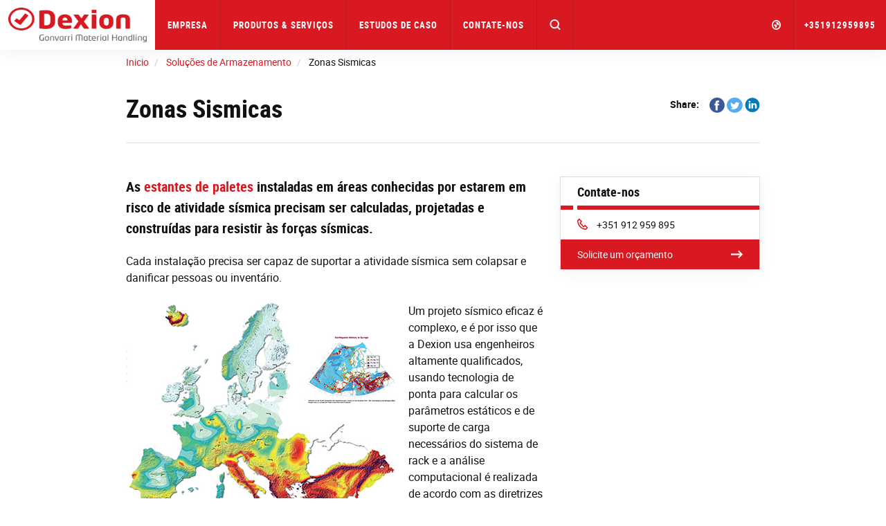

--- FILE ---
content_type: text/html; charset=utf-8
request_url: https://www.dexion.pt/solucoes-de-armazenamento/zonas-sismicas/
body_size: 11451
content:




<!DOCTYPE html>
<html lang="pt-PT">
<head>
    <meta charset="utf-8" />
    <meta http-equiv="X-UA-Compatible" content="IE=10" />
    <meta name="viewport" content="width=device-width, initial-scale=1.0" />


    <meta property="og:title" content="Zonas Sismicas" />
    <meta property="og:locale" content="pt-PT" />
    <meta property="og:url" content="http://www.dexion.pt/solucoes-de-armazenamento/zonas-sismicas/" />

            
                <link rel="apple-touch-icon" sizes="180x180" href="/favicon/dexion/apple-touch-icon.png">
                <link rel="icon" type="image/png" sizes="32x32" href="/favicon/dexion/favicon-32x32.png">
                <link rel="icon" type="image/png" sizes="16x16" href="/favicon/dexion/favicon-16x16.png">
                <link rel="mask-icon" href="/favicon/dexion/safari-pinned-tab.svg" color="#5bbad5">
                <link rel="shortcut icon" href="/favicon/dexion/favicon.ico">
                <meta name="msapplication-TileColor" content="#ffffff">
                <meta name="msapplication-config" content="/favicon/dexion/browserconfig.xml">
                <meta name="theme-color" content="#ffffff">
            


    <title>Zonas Sismicas</title>
        <meta name="description" content="As estantes de paletes instaladas em &#225;reas conhecidas por estarem em risco de atividade s&#237;smica precisam ser calculadas, projetadas e constru&#237;das para resistir &#224;s for&#231;as s&#237;smicas. ">
            <link rel="canonical" href="http://www.dexion.pt/solucoes-de-armazenamento/zonas-sismicas/">


            <link rel="alternate" href="http://www.dexion.com/storage-solutions/seismic-zones/" hreflang="en" />
            <link rel="alternate" href="https://www.dexion.co.uk/storage-solutions/seismic-zones/" hreflang="en-GB" />
            <link rel="alternate" href="http://new.pss-constructor.co.uk/storage-solutions/seismic-zones/" hreflang="en-NZ" />
            <link rel="alternate" href="https://www.constructor.dk/Lagerlosninger/Reoler-til-seismiske-zoner/" hreflang="da" />
            <link rel="alternate" href="https://www.kasten.fi/varastointiratkaisut/Maanjaristysalueet/" hreflang="fi" />
            <link rel="alternate" href="https://www.dexion.be/opslag-oplossingen/Seismische-Zones/" hreflang="nl-BE" />
            <link rel="alternate" href="https://www.dexion.ro/solutii-depozitare/zone-risc-seismic/" hreflang="ro" />
            <link rel="alternate" href="https://www.dexionpolska.pl/Rozwiazania-Magazynowe/Regaly-do-stref-sejsmicznych/" hreflang="pl" />
            <link rel="alternate" href="https://www.dexion.hu/tarolasi-megoldasok/allvanyok-szeizmikusan-aktiv-teruleteken/" hreflang="hu" />
            <link rel="alternate" href="https://www.dexion.cz/skladovaci-reseni/seismic-zones/" hreflang="cs-CZ" />
            <link rel="alternate" href="https://www.dexion.ie/storage-solutions/seismic-zones/" hreflang="en-IE" />
            <link rel="alternate" href="https://www.dexionfrance.fr/solutions-de-stockage/zones-sismiques/" hreflang="fr-FR" />
            <link rel="alternate" href="https://www.dexionnorthamerica.com/storage-solutions/seismic-zones/" hreflang="en-US" />
            <link rel="alternate" href="https://www.constructor-gmh.com/storage-solutions/seismic-zones/" hreflang="en-029" />
    <link rel="stylesheet" type="text/css" href="/Static/css/main.css" media="screen" />
    <link rel="stylesheet" type="text/css" href="/Static/cookieconsent/cookieconsent.css" media="screen" />

    <link href="/Static/css/print.css" rel="stylesheet" media="print" type="text/css" />
    

    <script src="https://code.jquery.com/jquery-3.1.1.min.js"
            integrity="sha256-hVVnYaiADRTO2PzUGmuLJr8BLUSjGIZsDYGmIJLv2b8="
            crossorigin="anonymous" charset="utf-8"></script>

    <script src="https://code.jquery.com/ui/1.12.1/jquery-ui.js"
            integrity="sha256-T0Vest3yCU7pafRw9r+settMBX6JkKN06dqBnpQ8d30="
            crossorigin="anonymous"></script>
    <style src="https://code.jquery.com/ui/1.12.1/themes/vader/jquery-ui.css" charset="utf-8"></style>

    <!-- Latest compiled and minified JavaScript -->
    <script src="https://maxcdn.bootstrapcdn.com/bootstrap/3.3.7/js/bootstrap.min.js" integrity="sha384-Tc5IQib027qvyjSMfHjOMaLkfuWVxZxUPnCJA7l2mCWNIpG9mGCD8wGNIcPD7Txa" crossorigin="anonymous"></script>

    <!-- Slick Slider -->
    <script src="/Static/slick-1.6.0/slick/slick.min.js"></script>

    <!-- jQuery Serializejson plugin -->
    <script src="/Static/js/jquery.serializejson.js"></script>

    <!-- Cookie consent -->
    <script src="/Static/cookieconsent/v3/cookieconsent.umd.js"></script>
    <link href="/Static/cookieconsent/v3/cookieconsent.css" rel="stylesheet" />
    

    <!-- Main JS -->
    <script src="/Static/js/main.js"></script>

    <!-- SVG use polyfill -->
    <script src="/Static/js/svgxuse.js"></script>

     

        <script>
            window.dataLayer = window.dataLayer || [];
            function gtag() { dataLayer.push(arguments); }

            gtag('consent', 'default', {
                'ad_storage': 'denied',
                'ad_user_data': 'denied',
                'ad_personalization': 'denied',
                'analytics_storage': 'denied'
            });
        </script>
<script>
(function(w, d, s, l, i){
w[l] = w[l] ||[]; w[l].push({
'gtm.start':
new Date().getTime(),event:'gtm.js'});var f = d.getElementsByTagName(s)[0],
j = d.createElement(s), dl = l != 'dataLayer' ? '&l=' + l : ''; j.async=true;j.src=
'https://www.googletagmanager.com/gtm.js?id='+i+dl;f.parentNode.insertBefore(j,f);
})(window,document,'script','dataLayer','GTM-KSVKVHBD');
</script>
            <!-- Infinity Tracking Code 2023 -->
        <script>
            (function (i, n, f, t, y, x, z) {
                y = i._its = function () { return y.queue.push(arguments) }; y.version = '2.0'; y.queue = []; z = n.createElement(f); z.async = !0; z.src = t; x = n.getElementsByTagName(f)[0]; x.parentNode.insertBefore(z, x)
            })(window, document, 'script', 'https://script.infinity-tracking.com/infinitytrack.js?i=2939');
            window._its('init', '2939');
            window._its('track');
        </script>
        <!-- Infinity Tracking Code v2.0
        Copyright Infinity 2020
        www.infinity.co
        <script type="text/javascript">
            var _ictt = _ictt || [];
            _ictt.push(['_setIgrp', '2939']); // Installation ID
            _ictt.push(['_enableGAIntegration', { 'gua': true, 'ga': false }]);
            _ictt.push(['_enableAutoDiscovery']);
            _ictt.push(['_track']);
            (function () {
                var ict = document.createElement('script'); ict.type = 'text/javascript'; ict.async = true;
                ict.src = ('https:' == document.location.protocol ? 'https://' : 'http://') + 'ict.infinity-tracking.net/js/nas.v1.min.js';
                var scr = document.getElementsByTagName('script')[0]; scr.parentNode.insertBefore(ict, scr);
            })();
        </script>
        -->
        <!-- Infinity Tracking Code End -->
</head>

<body>
        <noscript><iframe src="https://www.googletagmanager.com/ns.html?id=GTM-KSVKVHBD" height="0" width="0" style="display: none; visibility: hidden"></iframe></noscript>
    <a href="#maincontent" class="sr-only">Skip to main content</a>
    
    
    <div>


        <input id="currentLang" name="currentLang" type="hidden" value="pt-PT" />




<header class=" main-header">
    <nav class="navbar navbar-default navbar-fixed-top">
        <div class="container-fluid">
            <!-- Brand and toggle get grouped for better mobile display -->

            <div class="navbar-header">
                <a class="logo" href="/" title="Dexion Solu&#231;&#245;es de Armazenamento ">
                    <img src="/globalassets/images/company/logos/logo_dexion.png"/>

                </a>

                <div class="hidden-md hidden-lg dropdown fw active">
                    <a href="#" class="dropdown-toggle search-mobile-dropdown" data-toggle="dropdown" role="button" aria-haspopup="true" aria-expanded="false"><svg class='icon icon-md fill open-icon'><use xlink:href='/Static/gfx/svg_icons/sprite-out/sprite-in.svg#mag' /></svg><svg class='icon icon-md fill close-icon'><use xlink:href='/Static/gfx/svg_icons/sprite-out/sprite-in.svg#menu-close' /></svg></a>

                    <ul class="dropdown-menu background-1 dropdown-menu-whole-width search-mobile-menu">
                        <li>
<form action="/procurar/" class="form-inline searchbox" method="get">                                    <div class="container-fluid">
                                        <div class="row">
                                            <div class="col-xs-10 col-xs-offset-1 searchbox-wrapper form-group has-feedback">
                                                <input type="text" class="form-control search-input" name="q" id="SearchKeywords" placeholder="PESQUISAR PRODUTOS OU CONTE&#218;DO">
                                                <span class="form-control-feedback search-icon"><svg class='icon icon-md fill'><use xlink:href='/Static/gfx/svg_icons/sprite-out/sprite-in.svg#mag' /></svg> </span>
                                            </div>

                                        </div>
                                    </div>
</form>
                        </li>
                    </ul>
                </div>

                <button type="button" class="navbar-toggle collapsed button-mobile" data-toggle="collapse" data-target="#bs-navbar-collapse" aria-expanded="false">
                    <span class="sr-only">Toggle navigation</span>
                    <span class="icon-bar top-bar"></span>
                    <span class="icon-bar middle-bar"></span>
                    <span class="icon-bar bottom-bar"></span>
                </button>
            </div>

            <div class="collapse navbar-collapse info-text-height" id="bs-navbar-collapse">
                <ul class="nav navbar-nav">

            <li class="dropdown fw">
                <a href="/empresa/" title="Empresa" class="dropdown-toggle info-text-height" data-toggle="dropdown" role="button" aria-haspopup="true" aria-expanded="false">Empresa <span class="visible-sm visible-xs hidden-md hidden-lg mobilenav-border"></span> <span class="visible-sm visible-xs hidden-md hidden-lg expand-plucicon">+</span></a>
                <div class="visible-lg visible-md arrow"></div>

                <ul class="dropdown-menu background-1 dropdown-menu-whole-width dropdown-menu-mobile">
                    
                    <!--For mobile menu-->
                        <li class="hidden-md hidden-lg">

                            <div class="col-sm-12">
                                <div class="dropdown-menu-mobile__item">

                                    <a class="h2 heading" href="/empresa/sobre-nos/" target="Constructor.Models.Pages.StandardContentPageWithMenu_DynamicProxy">
                                        Sobre n&#243;s <span class="dropdown-menu-mobile__icon"><svg class='icon icon-sm fill'><use xlink:href='/Static/gfx/svg_icons/sprite-out/sprite-in.svg#link-arrow-right' /></svg></span>
                                    </a>
                                </div>
                            </div>
                        </li>
                        <li class="hidden-md hidden-lg">

                            <div class="col-sm-12">
                                <div class="dropdown-menu-mobile__item">

                                    <a class="h2 heading" href="/empresa/sustentabilidade/" target="Constructor.Models.Pages.StandardContentPageWithMenu_DynamicProxy">
                                        Sustentabilidade <span class="dropdown-menu-mobile__icon"><svg class='icon icon-sm fill'><use xlink:href='/Static/gfx/svg_icons/sprite-out/sprite-in.svg#link-arrow-right' /></svg></span>
                                    </a>
                                </div>
                            </div>
                        </li>
                        <li class="hidden-md hidden-lg">

                            <div class="col-sm-12">
                                <div class="dropdown-menu-mobile__item">

                                    <a class="h2 heading" href="http://www.dexion.com/company/downloads/" target="Constructor.Models.Pages.DownloadListPage_DynamicProxy">
                                        Downloads <span class="dropdown-menu-mobile__icon"><svg class='icon icon-sm fill'><use xlink:href='/Static/gfx/svg_icons/sprite-out/sprite-in.svg#link-arrow-right' /></svg></span>
                                    </a>
                                </div>
                            </div>
                        </li>
                        <li class="hidden-md hidden-lg">

                            <div class="col-sm-12">
                                <div class="dropdown-menu-mobile__item">

                                    <a class="h2 heading" href="/empresa/noticias/" target="Constructor.Models.Pages.NewsOverviewPage_DynamicProxy">
                                        Noticias <span class="dropdown-menu-mobile__icon"><svg class='icon icon-sm fill'><use xlink:href='/Static/gfx/svg_icons/sprite-out/sprite-in.svg#link-arrow-right' /></svg></span>
                                    </a>
                                </div>
                            </div>
                        </li>

                    <li>
                        <div class="container">
                            <div class="row flex-row">
                                    <div class="col-sm-3">

                                        <div class="well well-xs height-100 visible-md visible-lg">
                                            <a href="/empresa/sobre-nos/">
                                                <img class="img-responsive" alt="Sobre n&#243;s"
                                                     src="/globalassets/images/company/menu/about-us-menu-image.jpg?width=552&amp;height=324&amp;quality=80&amp;mode=crop" />
                                            </a>
                                            <div class="inner">
                                                <a class="h2 heading" href="/empresa/sobre-nos/">
                                                    Sobre n&#243;s
                                                </a>
                                                <ul class="list-unstyled">

                                                            <li>
                                                                <a class="" href="/empresa/sobre-nos/historia/">Hist&#243;ria</a>
                                                            </li>
                                                            <li>
                                                                <a class="" href="/empresa/sobre-nos/localidades/">Localidades</a>
                                                            </li>
                                                            <li>
                                                                <a class="" href="/empresa/sobre-nos/junte-se-a-nossa-equipa/">Junte-se a nossa equipa</a>
                                                            </li>
                                                    
                                                </ul>
                                                
                                            </div>
                                        </div>
                                    </div>
                                    <div class="col-sm-3">

                                        <div class="well well-xs height-100 visible-md visible-lg">
                                            <a href="/empresa/sustentabilidade/">
                                                <img class="img-responsive" alt="Sustentabilidade"
                                                     src="/globalassets/images/company/menu/sustainability-menu-image.jpg?width=552&amp;height=324&amp;quality=80&amp;mode=crop" />
                                            </a>
                                            <div class="inner">
                                                <a class="h2 heading" href="/empresa/sustentabilidade/">
                                                    Sustentabilidade
                                                </a>
                                                <ul class="list-unstyled">

                                                            <li>
                                                                <a class="" href="/empresa/sustentabilidade/meio-ambiente/">Meio Ambiente</a>
                                                            </li>
                                                            <li>
                                                                <a class="" href="/empresa/sustentabilidade/qualidade/">Qualidade</a>
                                                            </li>
                                                            <li>
                                                                <a class="" href="/empresa/sustentabilidade/saude-seguranca/">Sa&#250;de &amp; Seguran&#231;a</a>
                                                            </li>
                                                            <li>
                                                                <a class="" href="/empresa/sustentabilidade/respinsabilidade-social-corporativa/">Responsabilidade Social Corporativa</a>
                                                            </li>
                                                    
                                                </ul>
                                                
                                            </div>
                                        </div>
                                    </div>
                                    <div class="col-sm-3">

                                        <div class="well well-xs height-100 visible-md visible-lg">
                                            <a href="http://www.dexion.com/company/downloads/">
                                                <img class="img-responsive" alt="Downloads"
                                                     src="/globalassets/test/download.jpg?width=552&amp;height=324&amp;quality=80&amp;mode=crop" />
                                            </a>
                                            <div class="inner">
                                                <a class="h2 heading" href="http://www.dexion.com/company/downloads/">
                                                    Downloads
                                                </a>
                                                <ul class="list-unstyled">

                                                    
                                                </ul>
                                                
                                            </div>
                                        </div>
                                    </div>
                                    <div class="col-sm-3">

                                        <div class="well well-xs height-100 visible-md visible-lg">
                                            <a href="/empresa/noticias/">
                                                <img class="img-responsive" alt="Noticias"
                                                     src="/globalassets/images/company/menu/news-media-menu-image.jpg?width=552&amp;height=324&amp;quality=80&amp;mode=crop" />
                                            </a>
                                            <div class="inner">
                                                <a class="h2 heading" href="/empresa/noticias/">
                                                    Noticias
                                                </a>
                                                <ul class="list-unstyled">

                                                            <li>
                                                                <a class="" href="/empresa/noticias/noticias-gerais/">Noticias gerais</a>
                                                            </li>
                                                            <li>
                                                                <a class="" href="/empresa/noticias/lancamentos-de-produtos/">Lan&#231;amentos de produtos</a>
                                                            </li>
                                                            <li>
                                                                <a class="" href="/empresa/noticias/artigos-de-eventos/">Artigos de Eventos</a>
                                                            </li>
                                                    
                                                </ul>
                                                
                                            </div>
                                        </div>
                                    </div>
                            </div>
                            <div class="text-right parent-link visible-md visible-lg">
                                <a href="/empresa/">Empresa<svg class='icon icon-md fill'><use xlink:href='/Static/gfx/svg_icons/sprite-out/sprite-in.svg#link-arrow' /></svg></a>
                            </div>
                        </div>
                    </li>
                </ul>

            </li>

            <li class="dropdown fw">
                <a href="/produtos-servicos/" class="dropdown-toggle info-text-height" data-toggle="dropdown" role="button" aria-haspopup="true" aria-expanded="false">Produtos &amp; Servi&#231;os  <span class="visible-sm visible-xs hidden-md hidden-lg mobilenav-border"></span> <span class="visible-sm visible-xs hidden-md hidden-lg expand-plucicon">+</span></a>
                <div class="visible-lg visible-md arrow"></div>

                <ul class="dropdown-menu background-1 dropdown-menu-whole-width dropdown-menu-mobile">
                    
                    <!--For mobile menu-->
                        <li class="hidden-md hidden-lg">

                            <div class="col-sm-12">
                                <div class="dropdown-menu-mobile__item">

                                    <a class="h2 heading" href="/produtos/" target="Constructor.Models.Pages.SectionOverviewPage_DynamicProxy">
                                        Produtos <span class="dropdown-menu-mobile__icon"><svg class='icon icon-sm fill'><use xlink:href='/Static/gfx/svg_icons/sprite-out/sprite-in.svg#link-arrow-right' /></svg></span>
                                    </a>
                                </div>
                            </div>
                        </li>
                        <li class="hidden-md hidden-lg">

                            <div class="col-sm-12">
                                <div class="dropdown-menu-mobile__item">

                                    <a class="h2 heading" href="/industrias/" target="Constructor.Models.Pages.SectionOverviewPage_DynamicProxy">
                                        Ind&#250;strias <span class="dropdown-menu-mobile__icon"><svg class='icon icon-sm fill'><use xlink:href='/Static/gfx/svg_icons/sprite-out/sprite-in.svg#link-arrow-right' /></svg></span>
                                    </a>
                                </div>
                            </div>
                        </li>
                        <li class="hidden-md hidden-lg">

                            <div class="col-sm-12">
                                <div class="dropdown-menu-mobile__item">

                                    <a class="h2 heading" href="/solucoes-de-armazenamento/" target="Constructor.Models.Pages.SectionOverviewPage_DynamicProxy">
                                        Solu&#231;&#245;es <span class="dropdown-menu-mobile__icon"><svg class='icon icon-sm fill'><use xlink:href='/Static/gfx/svg_icons/sprite-out/sprite-in.svg#link-arrow-right' /></svg></span>
                                    </a>
                                </div>
                            </div>
                        </li>
                        <li class="hidden-md hidden-lg">

                            <div class="col-sm-12">
                                <div class="dropdown-menu-mobile__item">

                                    <a class="h2 heading" href="/servicos/" target="Constructor.Models.Pages.SectionOverviewPage_DynamicProxy">
                                        Servi&#231;os <span class="dropdown-menu-mobile__icon"><svg class='icon icon-sm fill'><use xlink:href='/Static/gfx/svg_icons/sprite-out/sprite-in.svg#link-arrow-right' /></svg></span>
                                    </a>
                                </div>
                            </div>
                        </li>

                    <li>
                        <div class="container">
                            <div class="row flex-row">
                                    <div class="col-sm-3">

                                        <div class="well well-xs height-100 visible-md visible-lg">
                                            <a href="/produtos/">
                                                <img class="img-responsive" alt="Produtos"
                                                     src="/globalassets/images/products/products.jpg?width=552&amp;height=324&amp;quality=80&amp;mode=crop" />
                                            </a>
                                            <div class="inner">
                                                <a class="h2 heading" href="/produtos/">
                                                    Produtos
                                                </a>
                                                <ul class="list-unstyled">

                                                            <li>
                                                                <a class="" href="/produtos/Estantes-para-paletes/">Estantes para paletes</a>
                                                            </li>
                                                            <li>
                                                                <a class="" href="/produtos/prateleiras/">Prateleiras</a>
                                                            </li>
                                                            <li>
                                                                <a class="" href="/produtos/maquinas-de-armazenamento/">M&#225;quinas de Armazenamento</a>
                                                            </li>
                                                            <li>
                                                                <a class="" href="/produtos/cantilever/">Cantilever</a>
                                                            </li>
                                                            <li>
                                                                <a class="" href="/produtos/otimizacao-do-espaco-de-trabalho/">Otimiza&#231;&#227;o do Espa&#231;o de Trabalho</a>
                                                            </li>
                                                            <li>
                                                                <a class="" href="/produtos/acessorios/">Acess&#243;rios</a>
                                                            </li>
                                                    
                                                </ul>
                                                
                                            </div>
                                        </div>
                                    </div>
                                    <div class="col-sm-3">

                                        <div class="well well-xs height-100 visible-md visible-lg">
                                            <a href="/industrias/">
                                                <img class="img-responsive" alt="Ind&#250;strias"
                                                     src="/globalassets/images/industries/industry.jpg?width=552&amp;height=324&amp;quality=80&amp;mode=crop" />
                                            </a>
                                            <div class="inner">
                                                <a class="h2 heading" href="/industrias/">
                                                    Ind&#250;strias
                                                </a>
                                                <ul class="list-unstyled">

                                                            <li>
                                                                <a class="" href="/industrias/3pl/">3PL</a>
                                                            </li>
                                                            <li>
                                                                <a class="" href="/industrias/auto/">Auto</a>
                                                            </li>
                                                            <li>
                                                                <a class="" href="/industrias/food--drink/">Food &amp; Drink</a>
                                                            </li>
                                                            <li>
                                                                <a class="" href="/industrias/producao-limpa/">Produ&#231;&#227;o Limpa</a>
                                                            </li>
                                                            <li>
                                                                <a class="" href="/industrias/ecommerce/">eCommerce</a>
                                                            </li>
                                                            <li>
                                                                <a class="" href="/industrias/farmaceuticas/">Farmaceuticas</a>
                                                            </li>
                                                            <li class="mega-menu-hide-item">
                                                                <a class="" href="/industrias/garagem-oficina/">Garagem &amp; Oficina</a>
                                                            </li>
                                                            <li class="mega-menu-hide-item">
                                                                <a class="" href="/industrias/produtos-para-contrucao/">Produtos Para Constru&#231;&#227;o</a>
                                                            </li>
                                                            <li class="mega-menu-hide-item">
                                                                <a class="" href="/industrias/industria-pesqueira/">Industria Pesqueira</a>
                                                            </li>
                                                            <li class="mega-menu-hide-item">
                                                                <a class="" href="/industrias/vestuario/">Vestu&#225;rio</a>
                                                            </li>
                                                    
                                                </ul>
                                                    <span class="btn-mega-manu-show-all">...</span>
                                                
                                            </div>
                                        </div>
                                    </div>
                                    <div class="col-sm-3">

                                        <div class="well well-xs height-100 visible-md visible-lg">
                                            <a href="/solucoes-de-armazenamento/">
                                                <img class="img-responsive" alt="Solu&#231;&#245;es"
                                                     src="/globalassets/images/solutions/solutions.jpg?width=552&amp;height=324&amp;quality=80&amp;mode=crop" />
                                            </a>
                                            <div class="inner">
                                                <a class="h2 heading" href="/solucoes-de-armazenamento/">
                                                    Solu&#231;&#245;es
                                                </a>
                                                <ul class="list-unstyled">

                                                            <li>
                                                                <a class="" href="/solucoes-de-armazenamento/producto-congelados/">Producto Congelados</a>
                                                            </li>
                                                            <li>
                                                                <a class="" href="/solucoes-de-armazenamento/items-pequenos/">Items Pequenos</a>
                                                            </li>
                                                            <li>
                                                                <a class="" href="/solucoes-de-armazenamento/elementos-pesados/">Elementos Pesados</a>
                                                            </li>
                                                            <li>
                                                                <a class="" href="/solucoes-de-armazenamento/armazenagem-de-pneus/">Armazenagem De Pneus</a>
                                                            </li>
                                                            <li>
                                                                <a class="" href="/solucoes-de-armazenamento/mercadoria-longa/">Mercadoria Longa</a>
                                                            </li>
                                                            <li>
                                                                <a class="" href="/solucoes-de-armazenamento/automacao-de-armazens/">Automa&#231;&#227;o de Armaz&#233;ns</a>
                                                            </li>
                                                            <li class="mega-menu-hide-item">
                                                                <a class="" href="/solucoes-de-armazenamento/vertical-farming/">Vertical Farming</a>
                                                            </li>
                                                            <li class="mega-menu-hide-item">
                                                                <a class="" href="/solucoes-de-armazenamento/solucoes-de-armazenagem-completas/">Solu&#231;&#245;es De Armazenagem Completas</a>
                                                            </li>
                                                            <li class="mega-menu-hide-item">
                                                                <a class="" href="/solucoes-de-armazenamento/prepare-o-seu-investimento-para-o-futuro/">Prepare O Seu Investimento Para O Futuro</a>
                                                            </li>
                                                            <li class="mega-menu-hide-item">
                                                                <a class="" href="/solucoes-de-armazenamento/reduza-seus-custos-operacionais/">Reduza Seus Custos Operacionais</a>
                                                            </li>
                                                            <li class="mega-menu-hide-item">
                                                                <a class="" href="/solucoes-de-armazenamento/melhore-o-seu-roi/">Melhore O Seu ROI</a>
                                                            </li>
                                                            <li class="mega-menu-hide-item">
                                                                <a class="" href="/solucoes-de-armazenamento/sistema-multi-pisos/">Sistema Multi-Pisos</a>
                                                            </li>
                                                            <li class="mega-menu-hide-item">
                                                                <a class="" href="/solucoes-de-armazenamento/semi-automacao/">Semi-automa&#231;&#227;o</a>
                                                            </li>
                                                            <li class="mega-menu-hide-item">
                                                                <a class="" href="/solucoes-de-armazenamento/zonas-sismicas/">Zonas Sismicas</a>
                                                            </li>
                                                    
                                                </ul>
                                                    <span class="btn-mega-manu-show-all">...</span>
                                                
                                            </div>
                                        </div>
                                    </div>
                                    <div class="col-sm-3">

                                        <div class="well well-xs height-100 visible-md visible-lg">
                                            <a href="/servicos/">
                                                <img class="img-responsive" alt="Servi&#231;os"
                                                     src="/globalassets/services/services.jpg?width=552&amp;height=324&amp;quality=80&amp;mode=crop" />
                                            </a>
                                            <div class="inner">
                                                <a class="h2 heading" href="/servicos/">
                                                    Servi&#231;os
                                                </a>
                                                <ul class="list-unstyled">

                                                            <li>
                                                                <a class="" href="/servicos/servicos-de-consultadoria/">Servi&#231;os de Consultadoria</a>
                                                            </li>
                                                            <li>
                                                                <a class="" href="/servicos/inspeccao-de-racks/">Inspec&#231;&#227;o de Racks</a>
                                                            </li>
                                                            <li>
                                                                <a class="" href="/servicos/instalacao-de-racks/">Instala&#231;&#227;o de Racks</a>
                                                            </li>
                                                            <li>
                                                                <a class="" href="/servicos/servico--manutencao/">Servi&#231;o &amp; Manuten&#231;&#227;o</a>
                                                            </li>
                                                            <li>
                                                                <a class="" href="/servicos/saude-seguranca/">Saude &amp; Seguran&#231;a</a>
                                                            </li>
                                                            <li>
                                                                <a class="" href="/servicos/cursos-seminarios/">Cursos &amp; Seminarios</a>
                                                            </li>
                                                    
                                                </ul>
                                                
                                            </div>
                                        </div>
                                    </div>
                            </div>
                            <div class="text-right parent-link visible-md visible-lg">
                                <a href="/produtos-servicos/">Produtos &amp; Servi&#231;os <svg class='icon icon-md fill'><use xlink:href='/Static/gfx/svg_icons/sprite-out/sprite-in.svg#link-arrow' /></svg></a>
                            </div>
                        </div>
                    </li>
                </ul>

            </li>

                                    <li><a title="Case studies" href="/estudos-de-caso/">Estudos de Caso </a></li>

                                    <li><a title="Contate-nos" href="/Contacte-nos/">Contate-nos </a></li>

                    <li class="search-in-nav">
                        <div class="searchbox-wrapper form-group has-feedback">
                            
<form action="/procurar/" class="form-inline searchbox" method="get">                                    <input type="text" class="form-control search-input" name="q" id="SearchKeywords" placeholder="PESQUISAR PRODUTOS OU CONTE&#218;DO">
                                    <span class="form-control-feedback search-icon"><svg class='icon icon-md fill'><use xlink:href='/Static/gfx/svg_icons/sprite-out/sprite-in.svg#mag' /></svg> </span>
</form>
                        </div>
                    </li>
                    <li class="search-button-in-nav hidden-xs hidden-sm dropdown fw active">
                        <a href="#" class="dropdown-toggle" data-toggle="dropdown" role="button" aria-haspopup="true" aria-expanded="false"><svg class='icon icon-md fill open-icon'><use xlink:href='/Static/gfx/svg_icons/sprite-out/sprite-in.svg#mag' /></svg><svg class='icon icon-md fill close-icon'><use xlink:href='/Static/gfx/svg_icons/sprite-out/sprite-in.svg#menu-close' /></svg></a>
                        <div class="arrow"></div>
                        <ul class="dropdown-menu background-1 dropdown-menu-whole-width">
                            <li>
                                <!--
                                <form class="navbar-form navbar-left">
                                    <div class="form-group">
                                        <input type="text" class="form-control" placeholder="Search">
                                    </div>
                                    <button type="submit" class="btn btn-default">Submit</button>
                                </form>
                                -->

<form action="/procurar/" class="form-inline searchbox" method="get">                                        <div class="container-fluid">
                                            <div class="row">
                                                <div class="col-xs-10 col-xs-offset-1 searchbox-wrapper form-group has-feedback">
                                                    <input type="text" class="form-control search-input" name="q" id="SearchKeywords" placeholder="PESQUISAR PRODUTOS OU CONTE&#218;DO">
                                                    <span class="form-control-feedback search-icon"><svg class='icon icon-md fill'><use xlink:href='/Static/gfx/svg_icons/sprite-out/sprite-in.svg#mag' /></svg> </span>
                                                </div>

                                            </div>
                                        </div>
</form>
                            </li>
                        </ul>
                    </li>

                </ul>

                <ul class="nav navbar-nav navbar-right">
                        <li class="dropdown fw">
                            <a href="#" class="dropdown-toggle small" data-toggle="dropdown" role="button" aria-haspopup="true" aria-expanded="false">
                                <svg class='icon icon-md fill hidden-sm hidden-xs'><use xlink:href='/Static/gfx/svg_icons/sprite-out/sprite-in.svg#market' /></svg>
                                <svg class='icon icon-lg fill visible-sm visible-xs'><use xlink:href='/Static/gfx/svg_icons/sprite-out/sprite-in.svg#market' /></svg>
                                <!--Plus and border icons for mobile view-->
                                <span class="visible-sm visible-xs hidden-md hidden-lg mobilenav-border"></span> <span class="visible-sm visible-xs hidden-md hidden-lg expand-plucicon">+</span>
                                <!-----------------End ------------->
                                <!--Get all the hosted languages (skip the first(wild card) (*)) for now -->
                                


                            </a>
                            <ul class="dropdown-menu background-1 dropdown-menu-whole-width dropdown-menu-mobile">
                                
                                <li class="market-picker-group">
<div class="container">
    <div class="row">
        <div class="col-xs-12">
            <span class="h2 heading market-picker-heading">Local Offices</span>
        </div>
    </div>
    <div class="row">
                        <div class="col-md-3 col-sm-6"><a class="market-picker-link h4 " href="//www.dexion-austria.at">Austria</a></div>
                        <div class="col-md-3 col-sm-6">
                            <a class="market-picker-link js-sub-dropdown-toggle h4 " href="#">
                                Belgium <span>+</span>
                            </a>
                            <ul class="js-sub-dropdown hidden list-unstyled">
                                    <li><a class="h5 " href="//www.dexion.be">Dexion.be (NL)</a></li>
                                    <li><a class="h5 " href="//www.dexion.be/fr-be">Dexion.be (FR)</a></li>
                            </ul>
                        </div>
                        <div class="col-md-3 col-sm-6"><a class="market-picker-link h4 " href="//www.almaceno.co/en/">Colombia</a></div>
                        <div class="col-md-3 col-sm-6"><a class="market-picker-link h4 " href="//www.dexion.cz">Czech Republic</a></div>
                        <div class="col-md-3 col-sm-6"><a class="market-picker-link h4 " href="//www.constructor.dk">Denmark</a></div>
                        <div class="col-md-3 col-sm-6"><a class="market-picker-link h4 " href="//www.kasten.fi">Finland</a></div>
                        <div class="col-md-3 col-sm-6"><a class="market-picker-link h4 " href="//www.dexionfrance.fr">France</a></div>
                        <div class="col-md-3 col-sm-6"><a class="market-picker-link h4 " href="//www.dexion.de">Germany</a></div>
                        <div class="col-md-3 col-sm-6"><a class="market-picker-link h4 " href="//www.dexion.hu">Hungary</a></div>
                        <div class="col-md-3 col-sm-6"><a class="market-picker-link h4 " href="//www.constructor.no">Norway</a></div>
                        <div class="col-md-3 col-sm-6"><a class="market-picker-link h4 " href="//www.dexionpolska.pl">Poland</a></div>
                        <div class="col-md-3 col-sm-6"><a class="market-picker-link h4 current" href="//www.dexion.pt">Portugal</a></div>
                        <div class="col-md-3 col-sm-6"><a class="market-picker-link h4 " href="//www.dexion.ro">Romania</a></div>
                        <div class="col-md-3 col-sm-6"><a class="market-picker-link h4 " href="//www.dexion.sk">Slovakia</a></div>
                        <div class="col-md-3 col-sm-6"><a class="market-picker-link h4 " href="//www.dexion.com">Spain</a></div>
                        <div class="col-md-3 col-sm-6">
                            <a class="market-picker-link js-sub-dropdown-toggle h4 " href="#">
                                Sweden <span>+</span>
                            </a>
                            <ul class="js-sub-dropdown hidden list-unstyled">
                                    <li><a class="h5 " href="//www.constructor.se">Constructor.se</a></li>
                                    <li><a class="h5 " href="//www.gonvarristalteknik.se">GonvarriStalteknik.se</a></li>
                            </ul>
                        </div>
                        <div class="col-md-3 col-sm-6"><a class="market-picker-link h4 " href="//www.dexion-storage.ch">Switzerland</a></div>
                        <div class="col-md-3 col-sm-6"><a class="market-picker-link h4 " href="//www.dexion.nl">The Netherlands</a></div>
                        <div class="col-md-3 col-sm-6"><a class="market-picker-link h4 " href="//www.dexion.co.uk">United Kingdom</a></div>

    </div>
</div>

                                </li>
                                <li class="market-picker-group">
<div class="container">
    <div class="row">
        <div class="col-xs-12">
            <span class="h2 heading market-picker-heading">Other</span>
        </div>
    </div>
    <div class="row">
                        <div class="col-md-3 col-sm-6">
                            <a class="market-picker-link js-sub-dropdown-toggle h4 " href="#">
                                International <span>+</span>
                            </a>
                            <ul class="js-sub-dropdown hidden list-unstyled">
                                    <li><a class="h5 " href="//www.gonvarri-mh.com">Gonvarri-mh.com</a></li>
                                    <li><a class="h5 " href="//www.dexion.com">Dexion.com</a></li>
                                    <li><a class="h5 " href="//www.gonvarristalteknik.com">GonvarriStalteknik.com</a></li>
                            </ul>
                        </div>
                        <div class="col-md-3 col-sm-6">
                            <a class="market-picker-link js-sub-dropdown-toggle h4 " href="#">
                                Export (Europe) <span>+</span>
                            </a>
                            <ul class="js-sub-dropdown hidden list-unstyled">
                                    <li><a class="h5 " href="//www.dexion.al">Albania</a></li>
                                    <li><a class="h5 " href="//www.dexion.ba">Bosnia &amp; Herzegovina</a></li>
                                    <li><a class="h5 " href="//www.dexion.bg">Bulgaria</a></li>
                                    <li><a class="h5 " href="//www.dexioncroatia.com">Croatia</a></li>
                                    <li><a class="h5 " href="//www.dexion.com.cy">Cyprus</a></li>
                                    <li><a class="h5 " href="//www.dexion.ie">Ireland</a></li>
                                    <li><a class="h5 " href="//www.dexion.lu">Luxembourg</a></li>
                                    <li><a class="h5 " href="//www.dexion-storage.mk">Macedonia</a></li>
                                    <li><a class="h5 " href="//www.dexion.md">Moldova</a></li>
                                    <li><a class="h5 " href="//www.dexion-storage.me">Montenegro</a></li>
                                    <li><a class="h5 " href="//www.dexion.rs">Serbia</a></li>
                                    <li><a class="h5 " href="//www.dexion.si">Slovenia</a></li>
                                    <li><a class="h5 " href="//www.dexionturkey.com">Turkey</a></li>
                                    <li><a class="h5 " href="//www.dexion.ua">Ukraine</a></li>
                            </ul>
                        </div>
                        <div class="col-md-3 col-sm-6">
                            <a class="market-picker-link js-sub-dropdown-toggle h4 " href="#">
                                Export (Asia) <span>+</span>
                            </a>
                            <ul class="js-sub-dropdown hidden list-unstyled">
                                    <li><a class="h5 " href="//www.constructor-asia.com">Constructor Asia</a></li>
                            </ul>
                        </div>

    </div>
</div>

                                </li>

                                
                                
                            </ul>
                        </li>
                                            <li class="">
                            <div class="navbar-message">
                                <p><span class="InfinityNumber">+351912959895</span></p>
                            </div>
                        </li>
                </ul>
            </div><!-- /.container-fluid -->
        
    </nav>
</header>

        <div id="maincontent">
            

<div class="standard-page background-0"  >
    <div class="container-fluid">
        <header>

        </header>
    </div>



    <div class="hidden-xs container show-amp">
        <div class="row">
            <div class="col-xs-12">
                <ul class="breadcrumb" itemscope itemtype="http://schema.org/BreadcrumbList">
                    <li itemprop="itemListElement" itemscope itemtype="http://schema.org/ListItem">

                        <a href="/" itemprop="item">
                            <span itemprop="name">Inicio</span>
                        </a>
                        <meta itemprop="position" content="1" />
                    </li>
                                    <li itemprop="itemListElement" itemscope itemtype="http://schema.org/ListItem">
                    <a href="/solucoes-de-armazenamento/" itemprop="item">
                        <span itemprop="name">Solu&#231;&#245;es de Armazenamento</span>
                    </a>
                    <meta itemprop="position" content="2"/>
                </li>
                <li itemprop="itemListElement" itemscope itemtype="http://schema.org/ListItem">
                    <span itemprop="name">Zonas Sismicas</span>
                    <meta itemprop="position" content="3"/>
                </li>

                </ul>
            </div>
        </div>
    </div>


    <div class="row hidden-lg hidden-md hidden-sm social-share-mobile ">
        <div class="col-sm-4">
            <div class="flex-v-center">
                <aside class="share-block small headline-margin flex-right ">
                        <span class="text">Share: </span>
                <a target="_blank" title="shareIcon.NetworkName" href="https://www.facebook.com/sharer/sharer.php?u=http://www.dexion.pt/solucoes-de-armazenamento/zonas-sismicas/"><span class="sr-only">Share on Facebook</span> <svg class='icon icon-lg icon-middle'><use xlink:href='/Static/gfx/social_svg_icons/sprite-out/sprite-in.svg#facebook' /></svg></a>
                <a target="_blank" title="shareIcon.NetworkName" href="https://twitter.com/home?status=http://www.dexion.pt/solucoes-de-armazenamento/zonas-sismicas/"><span class="sr-only">Share on Twitter</span> <svg class='icon icon-lg icon-middle'><use xlink:href='/Static/gfx/social_svg_icons/sprite-out/sprite-in.svg#twitter' /></svg></a>
                <a target="_blank" title="shareIcon.NetworkName" href="https://www.linkedin.com/shareArticle?mini=true&amp;url=http://www.dexion.pt/solucoes-de-armazenamento/zonas-sismicas/&amp;title=&amp;summary=&amp;source="><span class="sr-only">Share on Linkedin</span> <svg class='icon icon-lg icon-middle'><use xlink:href='/Static/gfx/social_svg_icons/sprite-out/sprite-in.svg#linkedin' /></svg></a>

                </aside>
            </div>
        </div>
    </div>

    <div class="container standard-page-padding standard-page-padding-reset">
        <div class="row">
            <div class="col-sm-8">
                <h1 class="headline"   >
                    Zonas Sismicas
                </h1>
            </div>
            <div class="hidden-xs col-sm-4">
                <div class="flex-v-center">
                    <aside class="share-block small headline-margin flex-right ">
                            <span class="text">Share: </span>
                <a target="_blank" title="shareIcon.NetworkName" href="https://www.facebook.com/sharer/sharer.php?u=http://www.dexion.pt/solucoes-de-armazenamento/zonas-sismicas/"><span class="sr-only">Share on Facebook</span> <svg class='icon icon-lg icon-middle'><use xlink:href='/Static/gfx/social_svg_icons/sprite-out/sprite-in.svg#facebook' /></svg></a>
                <a target="_blank" title="shareIcon.NetworkName" href="https://twitter.com/home?status=http://www.dexion.pt/solucoes-de-armazenamento/zonas-sismicas/"><span class="sr-only">Share on Twitter</span> <svg class='icon icon-lg icon-middle'><use xlink:href='/Static/gfx/social_svg_icons/sprite-out/sprite-in.svg#twitter' /></svg></a>
                <a target="_blank" title="shareIcon.NetworkName" href="https://www.linkedin.com/shareArticle?mini=true&amp;url=http://www.dexion.pt/solucoes-de-armazenamento/zonas-sismicas/&amp;title=&amp;summary=&amp;source="><span class="sr-only">Share on Linkedin</span> <svg class='icon icon-lg icon-middle'><use xlink:href='/Static/gfx/social_svg_icons/sprite-out/sprite-in.svg#linkedin' /></svg></a>

                    </aside>
                </div>
            </div>
        </div>
        <div class="row">
            <div class="col-xs-12">
                <div class="divider-line-gray hidden-xs"></div>
            </div>
        </div>
    </div>

    



    <div class="container">
        <div class="row">
            <div class="col-sm-8">
                    <article>
                        <div class="lead clearfix fix-img-width" 
>
                            <p>As <a href="/produtos/Estantes-para-paletes/">estantes de paletes</a> instaladas em &aacute;reas conhecidas por estarem em risco de atividade s&iacute;smica precisam ser calculadas, projetadas e constru&iacute;das para resistir &agrave;s for&ccedil;as s&iacute;smicas.</p>
                        </div>
                        <div class="clearfix fix-img-width" 
>
                            <p>Cada instala&ccedil;&atilde;o precisa ser capaz de suportar a atividade s&iacute;smica sem colapsar e danificar pessoas ou invent&aacute;rio.</p>
<p><img style="float: left; margin-right: 10px;" src="/globalassets/images/solutions/seismic-zones.jpg" alt="Pallet Racking Storage for Seismic Zones" width="398" height="323" />Um projeto s&iacute;smico eficaz &eacute; complexo, e &eacute; por isso que a Dexion usa engenheiros altamente qualificados, usando tecnologia de ponta para calcular os par&acirc;metros est&aacute;ticos e de suporte de carga necess&aacute;rios do sistema de rack e a an&aacute;lise computacional &eacute; realizada de acordo com as diretrizes normativas que dimensionam a acelera&ccedil;&atilde;o s&iacute;smica. </p>
<p>A Dexion concluiu muitas dessas instala&ccedil;&otilde;es para clientes por todo o mundo. Como membros ativos dos grupos de trabalho t&eacute;cnicos da European Racking Federation para o desenvolvimento de armazenagem, a Dexion oferece solu&ccedil;&otilde;es que n&atilde;o s&atilde;o apenas eficazes, mas tamb&eacute;m compat&iacute;veis.</p>
<p>As regi&otilde;es da Europa que est&atilde;o em maior risco s&atilde;o representadas no mapa.</p>
<p><em>Image source: www.share-eu.org</em></p>
                        </div>
                    </article>
                
            </div>
            <div class="col-sm-4">
                



<div class="sidebar-box">
    <div class="h3">Contate-nos</div>
    <div class="divider-line small"></div>
    <ul class="list-unstyled icon-link-list">
                    <li>
                <svg class='icon icon-md stroke icon-link-color'><use xlink:href='/Static/gfx/svg_icons/sprite-out/sprite-in.svg#phone' /></svg><span class="sr-only">Phone:</span><span class="InfinityNumber clickable">+351 912 959 895</span>
            </li>
            </ul>
        <a href="/solicite-um-orcamento-pt/" class="link-bar"><span class="link-text">Solicite um or&#231;amento</span> <svg class='icon icon-md fill'><use xlink:href='/Static/gfx/svg_icons/sprite-out/sprite-in.svg#link-arrow' /></svg></a>
</div>


    <div></div>

            </div>
        </div>
    </div>

    





    

    

    <aside class="contactuswideblock background-2">
        <div class="container flex-h-center hidden-sm hidden-xs">
            <div class="col-xs-12 col-md-9">N&#227;o hesite em nos contactar se tiver alguma d&#250;vida. </div>
            <div class="col-xs-12 col-md-3">
                    <a href="/Contacte-nos/" class="btn btn-secondary">Contate-nos </a>
            </div>
        </div>
        <div class="container visible-sm visible-xs">
            <div class="col-xs-12 text-center">N&#227;o hesite em nos contactar se tiver alguma d&#250;vida. </div>
            <div class="col-xs-12 text-center">
                    <a href="/Contacte-nos/" class="btn btn-secondary">Contate-nos </a>
            </div>
        </div>
    </aside>

</div>
        </div>

<footer class="hidden-print">

    <div class="newsletter-form">


    </div>

    <div class="big-footer">
        <div class="container">
            <div class="row">
                <div class="inner hidden-xs">
                    <div class="col-sm-3">
                        <div class="heading">Empresa</div>
                        <ul class="list-unstyled">
        <li><a href="/empresa/sobre-nos/">Sobre n&#243;s</a></li>
        <li><a href="/empresa/sobre-nos/localidades/">Localidades</a></li>
        <li><a href="/empresa/noticias/">Noticias</a></li>
        <li><a href="/empresa/sustentabilidade/respinsabilidade-social-corporativa/">Responsabilidade Social Corporativa</a></li>
        <li><a href="http://www.gonvarri-mh.com/our-commitment/code-of-ethics/">Code of Ethics</a></li>
        <li><a href="/empresa/sustentabilidade/canal-etico/">Canal &#201;tico</a></li>
        <li><a href="/Contacte-nos/">Contate-nos</a></li>
</ul>



                    </div>
                    <div class="col-sm-3">
                        <div class="heading">Produtos &amp; Servi&#231;os </div>
                        <ul class="list-unstyled">
        <li><a href="/produtos/Estantes-para-paletes/">Estantes para paletes</a></li>
        <li><a href="/produtos/prateleiras/">Prateleiras</a></li>
        <li><a href="/produtos/maquinas-de-armazenamento/">M&#225;quinas de Armazenamento</a></li>
        <li><a href="/produtos/cantilever/">Cantilever</a></li>
        <li><a href="/servicos/servicos-de-consultadoria/">Servi&#231;os de Consultadoria</a></li>
        <li><a href="/servicos/cursos-seminarios/">Cursos &amp; Seminarios</a></li>
        <li><a href="/servicos/servico--manutencao/">Servi&#231;o &amp; Manuten&#231;&#227;o</a></li>
        <li><a href="http://www.dexion.com/company/downloads/">Catalogues Download</a></li>
</ul>



                    </div>
                    <div class="col-sm-3">
                        <div class="heading">Solu&#231;&#245;es de Armazenamento</div>
                        <ul class="list-unstyled">
        <li><a href="/solucoes-de-armazenamento/mercadoria-longa/">Mercadoria Longa</a></li>
        <li><a href="/industrias/auto/">Auto</a></li>
        <li><a href="/industrias/vestuario/">Vestu&#225;rio</a></li>
        <li><a href="/solucoes-de-armazenamento/producto-congelados/">Producto Congelados</a></li>
        <li><a href="/solucoes-de-armazenamento/armazenagem-de-pneus/">Armazenagem De Pneus</a></li>
        <li><a href="/solucoes-de-armazenamento/elementos-pesados/">Elementos Pesados</a></li>
        <li><a href="/solucoes-de-armazenamento/items-pequenos/">Items Pequenos</a></li>
        <li><a href="/solucoes-de-armazenamento/semi-automacao/">Semi-automa&#231;&#227;o</a></li>
</ul>



                    </div>
                    <div class="col-sm-3">
                        <div class="heading">Siga-nos</div>
                        <ul class="list-unstyled">
        <li><a href="https://www.facebook.com/DexionInternational/" target="_blank">Facebook</a></li>
        <li><a href="https://www.linkedin.com/company/dexion-gonvarri-material-handling" target="_blank">LinkedIn</a></li>
        <li><a href="https://twitter.com/DexionUK" target="_blank">Twitter</a></li>
        <li><a href="https://www.instagram.com/gonvarrimh/" target="_blank">Instagram</a></li>
        <li><a href="https://www.youtube.com/user/DexionSolutions" target="_blank">YouTube</a></li>
        <li><a href="https://vimeo.com/channels/1083094" target="_blank">Vimeo</a></li>
</ul>



                    </div>
                </div>
                <div class="inner visible-xs">
                    <div class="col-xs-12">
                        <div class="panel-group">
                            <div class="panel panel-default">
                                <div class="panel-heading pos-r">
                                    <a role="button" class="link-block panel-expander collapsed" data-toggle="collapse" data-target="#footer-col-one">Empresa<svg class='icon icon-xs fill expand'><use xlink:href='/Static/gfx/svg_icons/sprite-out/sprite-in.svg#plus' /></svg><svg class='icon icon-xs fill collapse'><use xlink:href='/Static/gfx/svg_icons/sprite-out/sprite-in.svg#minus' /></svg></a>
                                </div>
                                <div id="footer-col-one" class="panel-collapse collapse">
                                    <div class="panel-body">
                                        <ul class="list-unstyled">
        <li><a href="/empresa/sobre-nos/">Sobre n&#243;s</a></li>
        <li><a href="/empresa/sobre-nos/localidades/">Localidades</a></li>
        <li><a href="/empresa/noticias/">Noticias</a></li>
        <li><a href="/empresa/sustentabilidade/respinsabilidade-social-corporativa/">Responsabilidade Social Corporativa</a></li>
        <li><a href="http://www.gonvarri-mh.com/our-commitment/code-of-ethics/">Code of Ethics</a></li>
        <li><a href="/empresa/sustentabilidade/canal-etico/">Canal &#201;tico</a></li>
        <li><a href="/Contacte-nos/">Contate-nos</a></li>
</ul>



                                    </div>
                                </div>
                            </div>
                            <div class="panel panel-default">
                                <div class="panel-heading pos-r">
                                    <a role="button" class="link-block panel-expander collapsed" data-toggle="collapse" data-target="#footer-col-two">Produtos &amp; Servi&#231;os <svg class='icon icon-xs fill expand'><use xlink:href='/Static/gfx/svg_icons/sprite-out/sprite-in.svg#plus' /></svg><svg class='icon icon-xs fill collapse'><use xlink:href='/Static/gfx/svg_icons/sprite-out/sprite-in.svg#minus' /></svg></a>
                                </div>
                                <div id="footer-col-two" class="panel-collapse collapse">
                                    <div class="panel-body">
                                        <ul class="list-unstyled">
        <li><a href="/produtos/Estantes-para-paletes/">Estantes para paletes</a></li>
        <li><a href="/produtos/prateleiras/">Prateleiras</a></li>
        <li><a href="/produtos/maquinas-de-armazenamento/">M&#225;quinas de Armazenamento</a></li>
        <li><a href="/produtos/cantilever/">Cantilever</a></li>
        <li><a href="/servicos/servicos-de-consultadoria/">Servi&#231;os de Consultadoria</a></li>
        <li><a href="/servicos/cursos-seminarios/">Cursos &amp; Seminarios</a></li>
        <li><a href="/servicos/servico--manutencao/">Servi&#231;o &amp; Manuten&#231;&#227;o</a></li>
        <li><a href="http://www.dexion.com/company/downloads/">Catalogues Download</a></li>
</ul>



                                    </div>
                                </div>
                            </div>
                            <div class="panel panel-default">
                                <div class="panel-heading pos-r">
                                    <a role="button" class="link-block panel-expander collapsed" data-toggle="collapse" data-target="#footer-col-three">Solu&#231;&#245;es de Armazenamento<svg class='icon icon-xs fill expand'><use xlink:href='/Static/gfx/svg_icons/sprite-out/sprite-in.svg#plus' /></svg><svg class='icon icon-xs fill collapse'><use xlink:href='/Static/gfx/svg_icons/sprite-out/sprite-in.svg#minus' /></svg></a>
                                </div>
                                <div id="footer-col-three" class="panel-collapse collapse">
                                    <div class="panel-body">
                                        <ul class="list-unstyled">
        <li><a href="/solucoes-de-armazenamento/mercadoria-longa/">Mercadoria Longa</a></li>
        <li><a href="/industrias/auto/">Auto</a></li>
        <li><a href="/industrias/vestuario/">Vestu&#225;rio</a></li>
        <li><a href="/solucoes-de-armazenamento/producto-congelados/">Producto Congelados</a></li>
        <li><a href="/solucoes-de-armazenamento/armazenagem-de-pneus/">Armazenagem De Pneus</a></li>
        <li><a href="/solucoes-de-armazenamento/elementos-pesados/">Elementos Pesados</a></li>
        <li><a href="/solucoes-de-armazenamento/items-pequenos/">Items Pequenos</a></li>
        <li><a href="/solucoes-de-armazenamento/semi-automacao/">Semi-automa&#231;&#227;o</a></li>
</ul>



                                    </div>
                                </div>
                            </div>
                            <div class="panel panel-default">
                                <div class="panel-heading pos-r">
                                    <a role="button" class="link-block panel-expander collapsed" data-toggle="collapse" data-target="#footer-col-four">Siga-nos<svg class='icon icon-xs fill expand'><use xlink:href='/Static/gfx/svg_icons/sprite-out/sprite-in.svg#plus' /></svg><svg class='icon icon-xs fill collapse'><use xlink:href='/Static/gfx/svg_icons/sprite-out/sprite-in.svg#minus' /></svg></a>
                                </div>
                                <div id="footer-col-four" class="panel-collapse collapse">
                                    <div class="panel-body">
                                        <ul class="list-unstyled">
        <li><a href="https://www.facebook.com/DexionInternational/" target="_blank">Facebook</a></li>
        <li><a href="https://www.linkedin.com/company/dexion-gonvarri-material-handling" target="_blank">LinkedIn</a></li>
        <li><a href="https://twitter.com/DexionUK" target="_blank">Twitter</a></li>
        <li><a href="https://www.instagram.com/gonvarrimh/" target="_blank">Instagram</a></li>
        <li><a href="https://www.youtube.com/user/DexionSolutions" target="_blank">YouTube</a></li>
        <li><a href="https://vimeo.com/channels/1083094" target="_blank">Vimeo</a></li>
</ul>



                                    </div>
                                </div>
                            </div>
                        </div>
                    </div>
                </div>
            </div>
        </div>
    </div>

    <div class="small-footer">
        <div class="container">
            <div class="row footer-links">
                <div class="col-sm-4 links">



                    <ul>
        <li><a href="/informacao-legal/">Legal</a></li>
        <li><a href="/informacao-legal/politica-de-privacidade/">Privacy Policy</a></li>
        <li><a href="/sitemap/">SiteMap</a></li>
</ul>




                </div>
                <div class="col-sm-4 info">A Member of Gonvarri Material Handling</div>
                <div class="col-sm-4 info">&#169; Copyright 2025 Gonvarri Material Handling</div>
            </div>
        </div>
    </div>
</footer>
<footer class="visible-print">
    <div class="info"><span id="current_url"></span></div>
    <script>$("#current_url").html(window.location.href)</script>
    Dexion Storage Solutions Lda - +351 912 959 895 - 
    <div class="info">A Member of Gonvarri Material Handling - &#169; Copyright 2025 Gonvarri Material Handling</div>
</footer>    </div>
    
    

    
    




<script>
            var cookieConsentSettings = {};
            cookieConsentSettings.MainHeading = "Utilizamos Cookies ";
            cookieConsentSettings.MainContent = '<p>Utilizamos cookies neste site para melhorar a sua experi&ecirc;ncia como utilizador. Tem a op&ccedil;&atilde;o de saber mais sobre estes cookies, aceit&aacute;-los todos ou selecionar os que pretende manter ativos.</p>';

            cookieConsentSettings.SettingsModalHeading = "Definições de Cookie";
            cookieConsentSettings.SettingsBtnSaveSettings = "Guardar definições";
            cookieConsentSettings.SettingsBtnAcceptAll = "Aceitar todos";
            cookieConsentSettings.SettingsBtnSettings = "Definições";

            cookieConsentSettings.SettingsCookieTableHeader1 = "Nome";
            cookieConsentSettings.SettingsCookieTableHeader2 = "Dominio";
            cookieConsentSettings.SettingsCookieTableHeader3 = "Validade";
            cookieConsentSettings.SettingsCookieTableHeader4 = "Descrição";
            cookieConsentSettings.SettingsCookieTableHeader5 = "Tipo";

            cookieConsentSettings.SettingsHeading = "Utilização de cookies";
            cookieConsentSettings.SettingsContent = '<p>Pode selecionar os cookies que mant&eacute;m ativos enquanto visita o nosso site. Os Cookies necess&aacute;rios garantem uma boa funcionalidade do site e n&atilde;o podem ser desativados.</p>';
            

            cookieConsentSettings.CookieConsentExpirationDays = 60;
            cookieConsentSettings.HeadingGroup1 = "Cookies necessários";
            cookieConsentSettings.HeadingGroup2 = "Cookies Analytics ";
            cookieConsentSettings.HeadingGroup3 = "Cookies de Marketing";
            cookieConsentSettings.GroupDescription1 = "Estes cookies são essenciais para o bom funcionamento do website. Sem esses cookies, o site não funcionaria corretamente.";
            cookieConsentSettings.GroupDescription2 = "Esses cookies recolhem informações sobre como você usa o site, que páginas visitou e em quais links você clicou. Todos os dados são anonimos e não podem ser usados para identificá-lo.";
            cookieConsentSettings.GroupDescription3 = "Estes cookies recolhem informações sobre como você usa o site, que páginas visitou e em quais links você clicou. Todos os dados são anonimos e não podem ser usados para identificá-lo.";

            cookieConsentSettings.HeadingGroup2AutoEnable = false;
            cookieConsentSettings.HeadingGroup3AutoEnable = false;
</script>

        <script>var necessaryCookiesConsentInformation = [["ASP.NET_SessionId","","20 min","Preserves the visitor's session state across page requests.","Session"],["__RequestVerificationToken","","20 min","Helps prevent Cross-Site Request Forgery (CSRF) attacks.","Session"]]</script>

                <script>var group2CookiesConsentInformation = [["_ga","","2 years","Registers a unique ID that is used to generate statistical data on how the visitor uses the website.","Permanent"],["_gid","","1 day","Registers a unique ID that is used to generate statistical data on how the visitor uses the website.","Permanent"],["collect","","20 min","Used to send data to Google Analytics about the visitor's device and behavior. Tracks the visitor across devices and marketing channels.","Session"],["cusid","","1 day","This cookie is used to identify the frequency of visits and how long the visitor is on the website.","Permanent"],["cuvon","","1 day","This cookie is used to determine when the visitor last entered the different subpages on the website.","Permanent"],["_dc_gtm_UA-4928919-1","www.dexion.com","1 day","Used by Google Tag Manager to control the loading of a Google Analytics script tag.","Permanent"]]</script>


                        <script>var group3CookiesConsentInformation = [["_fbp","","3 months","Used by Facebook to deliver a series of advertisement products such as real time bidding from third party advertisers.","Permanent"],["ads/ga-audiences","","Session","Used by Google AdWords to re-engage visitors that are likely to convert to customers based on the visitor's online behaviour across websites.","Pixel"],["cuvid","","2 years","This cookie is used to collect information on a visitor. This information will become an ID string with infor mation on a specific visitor – ID information strings can be used to target groups with similar preferences, or can be used by third-part y domains or ad-exchanges.","Permanent"],["tr","","Session","Used by Facebook to deliver a series of advertisement products such as real time bidding from third party advertisers.","Pixel"]]</script>


</body>
</html>


--- FILE ---
content_type: text/css
request_url: https://www.dexion.pt/Static/css/main.css
body_size: 255884
content:
@charset "UTF-8";
/* Thin */
@font-face {
  font-family: 'Roboto';
  src: url("/static/fonts/roboto-thin.woff2") format("woff2"), url("/static/fonts/roboto-thin.woff") format("woff");
  font-weight: 100;
  font-style: normal; }

@font-face {
  font-family: 'Roboto';
  src: url("/static/fonts/roboto-thinitalic.woff2") format("woff2"), url("/static/fonts/roboto-thinitalic.woff") format("woff");
  font-weight: 100;
  font-style: italic; }

/* Light */
@font-face {
  font-family: 'Roboto';
  src: url("/static/fonts/roboto-light.woff2") format("woff2"), url("/static/fonts/roboto-light.woff") format("woff");
  font-weight: 300;
  font-style: normal; }

@font-face {
  font-family: 'Roboto';
  src: url("/static/fonts/roboto-lightitalic.woff2") format("woff2"), url("/static/fonts/roboto-lightitalic.woff") format("woff");
  font-weight: 300;
  font-style: italic; }

/* Normal */
@font-face {
  font-family: 'Roboto';
  src: url("/static/fonts/roboto-regular.woff2") format("woff2"), url("/static/fonts/roboto-regular.woff") format("woff");
  font-weight: 400;
  font-style: normal; }

@font-face {
  font-family: 'Roboto';
  src: url("/static/fonts/roboto-italic.woff2") format("woff2"), url("/static/fonts/roboto-italic.woff") format("woff");
  font-weight: 400;
  font-style: italic; }

/* Medium */
@font-face {
  font-family: 'Roboto';
  src: url("/static/fonts/roboto-medium.woff2") format("woff2"), url("/static/fonts/roboto-medium.woff") format("woff");
  font-weight: 500;
  font-style: normal; }

@font-face {
  font-family: 'Roboto';
  src: url("/static/fonts/roboto-mediumitalic.woff2") format("woff2"), url("/static/fonts/roboto-mediumitalic.woff") format("woff");
  font-weight: 500;
  font-style: italic; }

/* Bold */
@font-face {
  font-family: 'Roboto';
  src: url("/static/fonts/roboto-bold.woff2") format("woff2"), url("/static/fonts/roboto-bold.woff") format("woff");
  font-weight: 700;
  font-style: normal; }

@font-face {
  font-family: 'Roboto';
  src: url("/static/fonts/roboto-bolditalic.woff2") format("woff2"), url("/static/fonts/roboto-bolditalic.woff") format("woff");
  font-weight: 700;
  font-style: italic; }

/* Black */
@font-face {
  font-family: 'Roboto';
  src: url("/static/fonts/roboto-black.woff2") format("woff2"), url("/static/fonts/roboto-black.woff") format("woff");
  font-weight: 900;
  font-style: normal; }

@font-face {
  font-family: 'Roboto';
  src: url("/static/fonts/roboto-blackitalic.woff2") format("woff2"), url("/static/fonts/roboto-blackitalic.woff") format("woff");
  font-weight: 900;
  font-style: italic; }

/* Light */
@font-face {
  font-family: 'Roboto Condensed';
  src: url("/static/fonts/robotocondensed-light.woff2") format("woff2"), url("/static/fonts/robotocondensed-light.woff") format("woff");
  font-weight: 300;
  font-style: normal; }

@font-face {
  font-family: 'Roboto Condensed';
  src: url("/static/fonts/robotocondensed-lightitalic.woff2") format("woff2"), url("/static/fonts/robotocondensed-lightitalic.woff") format("woff");
  font-weight: 300;
  font-style: italic; }

/* Normal */
@font-face {
  font-family: 'Roboto Condensed';
  src: url("/static/fonts/robotocondensed-regular.woff2") format("woff2"), url("/static/fonts/robotocondensed-regular.woff") format("woff");
  font-weight: 400;
  font-style: normal; }

@font-face {
  font-family: 'Roboto Condensed';
  src: url("/static/fonts/robotocondensed-italic.woff2") format("woff2"), url("/static/fonts/robotocondensed-italic.woff") format("woff");
  font-weight: 400;
  font-style: italic; }

/* Bold */
@font-face {
  font-family: 'Roboto Condensed';
  src: url("/static/fonts/robotocondensed-bold.woff2") format("woff2"), url("/static/fonts/robotocondensed-bold.woff") format("woff");
  font-weight: 700;
  font-style: normal; }

@font-face {
  font-family: 'Roboto Condensed';
  src: url("/static/fonts/robotocondensed-bolditalic.woff2") format("woff2"), url("/static/fonts/robotocondensed-bolditalic.woff") format("woff");
  font-weight: 700;
  font-style: italic; }

/**
    Variables Base
**/
/**
    Variables
**/
/*!
 * Bootstrap v3.3.7 (http://getbootstrap.com)
 * Copyright 2011-2016 Twitter, Inc.
 * Licensed under MIT (https://github.com/twbs/bootstrap/blob/master/LICENSE)
 */
/*! normalize.css v3.0.3 | MIT License | github.com/necolas/normalize.css */
html {
  font-family: sans-serif;
  -ms-text-size-adjust: 100%;
  -webkit-text-size-adjust: 100%; }

body {
  margin: 0; }

article,
aside,
details,
figcaption,
figure,
footer,
header,
hgroup,
main,
menu,
nav,
section,
summary {
  display: block; }

audio,
canvas,
progress,
video {
  display: inline-block;
  vertical-align: baseline; }

audio:not([controls]) {
  display: none;
  height: 0; }

[hidden],
template {
  display: none; }

a {
  background-color: transparent; }

a:active,
a:hover {
  outline: 0; }

abbr[title] {
  border-bottom: 1px dotted; }

b,
strong {
  font-weight: bold; }

dfn {
  font-style: italic; }

h1 {
  font-size: 2em;
  margin: 0.67em 0; }

mark {
  background: #ff0;
  color: #000; }

small {
  font-size: 80%; }

sub,
sup {
  font-size: 75%;
  line-height: 0;
  position: relative;
  vertical-align: baseline; }

sup {
  top: -0.5em; }

sub {
  bottom: -0.25em; }

img {
  border: 0; }

svg:not(:root) {
  overflow: hidden; }

figure {
  margin: 1em 40px; }

hr {
  box-sizing: content-box;
  height: 0; }

pre {
  overflow: auto; }

code,
kbd,
pre,
samp {
  font-family: monospace, monospace;
  font-size: 1em; }

button,
input,
optgroup,
select,
textarea {
  color: inherit;
  font: inherit;
  margin: 0; }

button {
  overflow: visible; }

button,
select {
  text-transform: none; }

button,
html input[type="button"],
input[type="reset"],
input[type="submit"] {
  -webkit-appearance: button;
  cursor: pointer; }

button[disabled],
html input[disabled] {
  cursor: default; }

button::-moz-focus-inner,
input::-moz-focus-inner {
  border: 0;
  padding: 0; }

input {
  line-height: normal; }

input[type="checkbox"],
input[type="radio"] {
  box-sizing: border-box;
  padding: 0; }

input[type="number"]::-webkit-inner-spin-button,
input[type="number"]::-webkit-outer-spin-button {
  height: auto; }

input[type="search"] {
  -webkit-appearance: textfield;
  box-sizing: content-box; }

input[type="search"]::-webkit-search-cancel-button,
input[type="search"]::-webkit-search-decoration {
  -webkit-appearance: none; }

fieldset {
  border: 1px solid #c0c0c0;
  margin: 0 2px;
  padding: 0.35em 0.625em 0.75em; }

legend {
  border: 0;
  padding: 0; }

textarea {
  overflow: auto; }

optgroup {
  font-weight: bold; }

table {
  border-collapse: collapse;
  border-spacing: 0; }

td,
th {
  padding: 0; }

/*! Source: https://github.com/h5bp/html5-boilerplate/blob/master/src/css/main.css */
@media print {
  *,
  *:before,
  *:after {
    background: transparent !important;
    color: #000 !important;
    box-shadow: none !important;
    text-shadow: none !important; }
  a,
  a:visited {
    text-decoration: underline; }
  a[href]:after {
    content: " (" attr(href) ")"; }
  abbr[title]:after {
    content: " (" attr(title) ")"; }
  a[href^="#"]:after,
  a[href^="javascript:"]:after {
    content: ""; }
  pre,
  blockquote {
    border: 1px solid #999;
    page-break-inside: avoid; }
  thead {
    display: table-header-group; }
  tr,
  img {
    page-break-inside: avoid; }
  img {
    max-width: 100% !important; }
  p,
  h2,
  h3 {
    orphans: 3;
    widows: 3; }
  h2,
  h3 {
    page-break-after: avoid; }
  .navbar {
    display: none; }
  .btn > .caret, .contact-form-pardot p.submit input > .caret,
  .dropup > .btn > .caret,
  .contact-form-pardot p.submit .dropup > input > .caret {
    border-top-color: #000 !important; }
  .label {
    border: 1px solid #000; }
  .table {
    border-collapse: collapse !important; }
    .table td,
    .table th {
      background-color: #fff !important; }
  .table-bordered th,
  .table-bordered td {
    border: 1px solid #ddd !important; } }

@font-face {
  font-family: 'Glyphicons Halflings';
  src: url("../bootstrap-sass-master/assets/fonts/bootstrap/glyphicons-halflings-regular.eot");
  src: url("../bootstrap-sass-master/assets/fonts/bootstrap/glyphicons-halflings-regular.eot?#iefix") format("embedded-opentype"), url("../bootstrap-sass-master/assets/fonts/bootstrap/glyphicons-halflings-regular.woff2") format("woff2"), url("../bootstrap-sass-master/assets/fonts/bootstrap/glyphicons-halflings-regular.woff") format("woff"), url("../bootstrap-sass-master/assets/fonts/bootstrap/glyphicons-halflings-regular.ttf") format("truetype"), url("../bootstrap-sass-master/assets/fonts/bootstrap/glyphicons-halflings-regular.svg#glyphicons_halflingsregular") format("svg"); }

.glyphicon {
  position: relative;
  top: 1px;
  display: inline-block;
  font-family: 'Glyphicons Halflings';
  font-style: normal;
  font-weight: normal;
  line-height: 1;
  -webkit-font-smoothing: antialiased;
  -moz-osx-font-smoothing: grayscale; }

.glyphicon-asterisk:before {
  content: "\002a"; }

.glyphicon-plus:before {
  content: "\002b"; }

.glyphicon-euro:before,
.glyphicon-eur:before {
  content: "\20ac"; }

.glyphicon-minus:before {
  content: "\2212"; }

.glyphicon-cloud:before {
  content: "\2601"; }

.glyphicon-envelope:before {
  content: "\2709"; }

.glyphicon-pencil:before {
  content: "\270f"; }

.glyphicon-glass:before {
  content: "\e001"; }

.glyphicon-music:before {
  content: "\e002"; }

.glyphicon-search:before {
  content: "\e003"; }

.glyphicon-heart:before {
  content: "\e005"; }

.glyphicon-star:before {
  content: "\e006"; }

.glyphicon-star-empty:before {
  content: "\e007"; }

.glyphicon-user:before {
  content: "\e008"; }

.glyphicon-film:before {
  content: "\e009"; }

.glyphicon-th-large:before {
  content: "\e010"; }

.glyphicon-th:before {
  content: "\e011"; }

.glyphicon-th-list:before {
  content: "\e012"; }

.glyphicon-ok:before {
  content: "\e013"; }

.glyphicon-remove:before {
  content: "\e014"; }

.glyphicon-zoom-in:before {
  content: "\e015"; }

.glyphicon-zoom-out:before {
  content: "\e016"; }

.glyphicon-off:before {
  content: "\e017"; }

.glyphicon-signal:before {
  content: "\e018"; }

.glyphicon-cog:before {
  content: "\e019"; }

.glyphicon-trash:before {
  content: "\e020"; }

.glyphicon-home:before {
  content: "\e021"; }

.glyphicon-file:before {
  content: "\e022"; }

.glyphicon-time:before {
  content: "\e023"; }

.glyphicon-road:before {
  content: "\e024"; }

.glyphicon-download-alt:before {
  content: "\e025"; }

.glyphicon-download:before {
  content: "\e026"; }

.glyphicon-upload:before {
  content: "\e027"; }

.glyphicon-inbox:before {
  content: "\e028"; }

.glyphicon-play-circle:before {
  content: "\e029"; }

.glyphicon-repeat:before {
  content: "\e030"; }

.glyphicon-refresh:before {
  content: "\e031"; }

.glyphicon-list-alt:before {
  content: "\e032"; }

.glyphicon-lock:before {
  content: "\e033"; }

.glyphicon-flag:before {
  content: "\e034"; }

.glyphicon-headphones:before {
  content: "\e035"; }

.glyphicon-volume-off:before {
  content: "\e036"; }

.glyphicon-volume-down:before {
  content: "\e037"; }

.glyphicon-volume-up:before {
  content: "\e038"; }

.glyphicon-qrcode:before {
  content: "\e039"; }

.glyphicon-barcode:before {
  content: "\e040"; }

.glyphicon-tag:before {
  content: "\e041"; }

.glyphicon-tags:before {
  content: "\e042"; }

.glyphicon-book:before {
  content: "\e043"; }

.glyphicon-bookmark:before {
  content: "\e044"; }

.glyphicon-print:before {
  content: "\e045"; }

.glyphicon-camera:before {
  content: "\e046"; }

.glyphicon-font:before {
  content: "\e047"; }

.glyphicon-bold:before {
  content: "\e048"; }

.glyphicon-italic:before {
  content: "\e049"; }

.glyphicon-text-height:before {
  content: "\e050"; }

.glyphicon-text-width:before {
  content: "\e051"; }

.glyphicon-align-left:before {
  content: "\e052"; }

.glyphicon-align-center:before {
  content: "\e053"; }

.glyphicon-align-right:before {
  content: "\e054"; }

.glyphicon-align-justify:before {
  content: "\e055"; }

.glyphicon-list:before {
  content: "\e056"; }

.glyphicon-indent-left:before {
  content: "\e057"; }

.glyphicon-indent-right:before {
  content: "\e058"; }

.glyphicon-facetime-video:before {
  content: "\e059"; }

.glyphicon-picture:before {
  content: "\e060"; }

.glyphicon-map-marker:before {
  content: "\e062"; }

.glyphicon-adjust:before {
  content: "\e063"; }

.glyphicon-tint:before {
  content: "\e064"; }

.glyphicon-edit:before {
  content: "\e065"; }

.glyphicon-share:before {
  content: "\e066"; }

.glyphicon-check:before {
  content: "\e067"; }

.glyphicon-move:before {
  content: "\e068"; }

.glyphicon-step-backward:before {
  content: "\e069"; }

.glyphicon-fast-backward:before {
  content: "\e070"; }

.glyphicon-backward:before {
  content: "\e071"; }

.glyphicon-play:before {
  content: "\e072"; }

.glyphicon-pause:before {
  content: "\e073"; }

.glyphicon-stop:before {
  content: "\e074"; }

.glyphicon-forward:before {
  content: "\e075"; }

.glyphicon-fast-forward:before {
  content: "\e076"; }

.glyphicon-step-forward:before {
  content: "\e077"; }

.glyphicon-eject:before {
  content: "\e078"; }

.glyphicon-chevron-left:before {
  content: "\e079"; }

.glyphicon-chevron-right:before {
  content: "\e080"; }

.glyphicon-plus-sign:before {
  content: "\e081"; }

.glyphicon-minus-sign:before {
  content: "\e082"; }

.glyphicon-remove-sign:before {
  content: "\e083"; }

.glyphicon-ok-sign:before {
  content: "\e084"; }

.glyphicon-question-sign:before {
  content: "\e085"; }

.glyphicon-info-sign:before {
  content: "\e086"; }

.glyphicon-screenshot:before {
  content: "\e087"; }

.glyphicon-remove-circle:before {
  content: "\e088"; }

.glyphicon-ok-circle:before {
  content: "\e089"; }

.glyphicon-ban-circle:before {
  content: "\e090"; }

.glyphicon-arrow-left:before {
  content: "\e091"; }

.glyphicon-arrow-right:before {
  content: "\e092"; }

.glyphicon-arrow-up:before {
  content: "\e093"; }

.glyphicon-arrow-down:before {
  content: "\e094"; }

.glyphicon-share-alt:before {
  content: "\e095"; }

.glyphicon-resize-full:before {
  content: "\e096"; }

.glyphicon-resize-small:before {
  content: "\e097"; }

.glyphicon-exclamation-sign:before {
  content: "\e101"; }

.glyphicon-gift:before {
  content: "\e102"; }

.glyphicon-leaf:before {
  content: "\e103"; }

.glyphicon-fire:before {
  content: "\e104"; }

.glyphicon-eye-open:before {
  content: "\e105"; }

.glyphicon-eye-close:before {
  content: "\e106"; }

.glyphicon-warning-sign:before {
  content: "\e107"; }

.glyphicon-plane:before {
  content: "\e108"; }

.glyphicon-calendar:before {
  content: "\e109"; }

.glyphicon-random:before {
  content: "\e110"; }

.glyphicon-comment:before {
  content: "\e111"; }

.glyphicon-magnet:before {
  content: "\e112"; }

.glyphicon-chevron-up:before {
  content: "\e113"; }

.glyphicon-chevron-down:before {
  content: "\e114"; }

.glyphicon-retweet:before {
  content: "\e115"; }

.glyphicon-shopping-cart:before {
  content: "\e116"; }

.glyphicon-folder-close:before {
  content: "\e117"; }

.glyphicon-folder-open:before {
  content: "\e118"; }

.glyphicon-resize-vertical:before {
  content: "\e119"; }

.glyphicon-resize-horizontal:before {
  content: "\e120"; }

.glyphicon-hdd:before {
  content: "\e121"; }

.glyphicon-bullhorn:before {
  content: "\e122"; }

.glyphicon-bell:before {
  content: "\e123"; }

.glyphicon-certificate:before {
  content: "\e124"; }

.glyphicon-thumbs-up:before {
  content: "\e125"; }

.glyphicon-thumbs-down:before {
  content: "\e126"; }

.glyphicon-hand-right:before {
  content: "\e127"; }

.glyphicon-hand-left:before {
  content: "\e128"; }

.glyphicon-hand-up:before {
  content: "\e129"; }

.glyphicon-hand-down:before {
  content: "\e130"; }

.glyphicon-circle-arrow-right:before {
  content: "\e131"; }

.glyphicon-circle-arrow-left:before {
  content: "\e132"; }

.glyphicon-circle-arrow-up:before {
  content: "\e133"; }

.glyphicon-circle-arrow-down:before {
  content: "\e134"; }

.glyphicon-globe:before {
  content: "\e135"; }

.glyphicon-wrench:before {
  content: "\e136"; }

.glyphicon-tasks:before {
  content: "\e137"; }

.glyphicon-filter:before {
  content: "\e138"; }

.glyphicon-briefcase:before {
  content: "\e139"; }

.glyphicon-fullscreen:before {
  content: "\e140"; }

.glyphicon-dashboard:before {
  content: "\e141"; }

.glyphicon-paperclip:before {
  content: "\e142"; }

.glyphicon-heart-empty:before {
  content: "\e143"; }

.glyphicon-link:before {
  content: "\e144"; }

.glyphicon-phone:before {
  content: "\e145"; }

.glyphicon-pushpin:before {
  content: "\e146"; }

.glyphicon-usd:before {
  content: "\e148"; }

.glyphicon-gbp:before {
  content: "\e149"; }

.glyphicon-sort:before {
  content: "\e150"; }

.glyphicon-sort-by-alphabet:before {
  content: "\e151"; }

.glyphicon-sort-by-alphabet-alt:before {
  content: "\e152"; }

.glyphicon-sort-by-order:before {
  content: "\e153"; }

.glyphicon-sort-by-order-alt:before {
  content: "\e154"; }

.glyphicon-sort-by-attributes:before {
  content: "\e155"; }

.glyphicon-sort-by-attributes-alt:before {
  content: "\e156"; }

.glyphicon-unchecked:before {
  content: "\e157"; }

.glyphicon-expand:before {
  content: "\e158"; }

.glyphicon-collapse-down:before {
  content: "\e159"; }

.glyphicon-collapse-up:before {
  content: "\e160"; }

.glyphicon-log-in:before {
  content: "\e161"; }

.glyphicon-flash:before {
  content: "\e162"; }

.glyphicon-log-out:before {
  content: "\e163"; }

.glyphicon-new-window:before {
  content: "\e164"; }

.glyphicon-record:before {
  content: "\e165"; }

.glyphicon-save:before {
  content: "\e166"; }

.glyphicon-open:before {
  content: "\e167"; }

.glyphicon-saved:before {
  content: "\e168"; }

.glyphicon-import:before {
  content: "\e169"; }

.glyphicon-export:before {
  content: "\e170"; }

.glyphicon-send:before {
  content: "\e171"; }

.glyphicon-floppy-disk:before {
  content: "\e172"; }

.glyphicon-floppy-saved:before {
  content: "\e173"; }

.glyphicon-floppy-remove:before {
  content: "\e174"; }

.glyphicon-floppy-save:before {
  content: "\e175"; }

.glyphicon-floppy-open:before {
  content: "\e176"; }

.glyphicon-credit-card:before {
  content: "\e177"; }

.glyphicon-transfer:before {
  content: "\e178"; }

.glyphicon-cutlery:before {
  content: "\e179"; }

.glyphicon-header:before {
  content: "\e180"; }

.glyphicon-compressed:before {
  content: "\e181"; }

.glyphicon-earphone:before {
  content: "\e182"; }

.glyphicon-phone-alt:before {
  content: "\e183"; }

.glyphicon-tower:before {
  content: "\e184"; }

.glyphicon-stats:before {
  content: "\e185"; }

.glyphicon-sd-video:before {
  content: "\e186"; }

.glyphicon-hd-video:before {
  content: "\e187"; }

.glyphicon-subtitles:before {
  content: "\e188"; }

.glyphicon-sound-stereo:before {
  content: "\e189"; }

.glyphicon-sound-dolby:before {
  content: "\e190"; }

.glyphicon-sound-5-1:before {
  content: "\e191"; }

.glyphicon-sound-6-1:before {
  content: "\e192"; }

.glyphicon-sound-7-1:before {
  content: "\e193"; }

.glyphicon-copyright-mark:before {
  content: "\e194"; }

.glyphicon-registration-mark:before {
  content: "\e195"; }

.glyphicon-cloud-download:before {
  content: "\e197"; }

.glyphicon-cloud-upload:before {
  content: "\e198"; }

.glyphicon-tree-conifer:before {
  content: "\e199"; }

.glyphicon-tree-deciduous:before {
  content: "\e200"; }

.glyphicon-cd:before {
  content: "\e201"; }

.glyphicon-save-file:before {
  content: "\e202"; }

.glyphicon-open-file:before {
  content: "\e203"; }

.glyphicon-level-up:before {
  content: "\e204"; }

.glyphicon-copy:before {
  content: "\e205"; }

.glyphicon-paste:before {
  content: "\e206"; }

.glyphicon-alert:before {
  content: "\e209"; }

.glyphicon-equalizer:before {
  content: "\e210"; }

.glyphicon-king:before {
  content: "\e211"; }

.glyphicon-queen:before {
  content: "\e212"; }

.glyphicon-pawn:before {
  content: "\e213"; }

.glyphicon-bishop:before {
  content: "\e214"; }

.glyphicon-knight:before {
  content: "\e215"; }

.glyphicon-baby-formula:before {
  content: "\e216"; }

.glyphicon-tent:before {
  content: "\26fa"; }

.glyphicon-blackboard:before {
  content: "\e218"; }

.glyphicon-bed:before {
  content: "\e219"; }

.glyphicon-apple:before {
  content: "\f8ff"; }

.glyphicon-erase:before {
  content: "\e221"; }

.glyphicon-hourglass:before {
  content: "\231b"; }

.glyphicon-lamp:before {
  content: "\e223"; }

.glyphicon-duplicate:before {
  content: "\e224"; }

.glyphicon-piggy-bank:before {
  content: "\e225"; }

.glyphicon-scissors:before {
  content: "\e226"; }

.glyphicon-bitcoin:before {
  content: "\e227"; }

.glyphicon-btc:before {
  content: "\e227"; }

.glyphicon-xbt:before {
  content: "\e227"; }

.glyphicon-yen:before {
  content: "\00a5"; }

.glyphicon-jpy:before {
  content: "\00a5"; }

.glyphicon-ruble:before {
  content: "\20bd"; }

.glyphicon-rub:before {
  content: "\20bd"; }

.glyphicon-scale:before {
  content: "\e230"; }

.glyphicon-ice-lolly:before {
  content: "\e231"; }

.glyphicon-ice-lolly-tasted:before {
  content: "\e232"; }

.glyphicon-education:before {
  content: "\e233"; }

.glyphicon-option-horizontal:before {
  content: "\e234"; }

.glyphicon-option-vertical:before {
  content: "\e235"; }

.glyphicon-menu-hamburger:before {
  content: "\e236"; }

.glyphicon-modal-window:before {
  content: "\e237"; }

.glyphicon-oil:before {
  content: "\e238"; }

.glyphicon-grain:before {
  content: "\e239"; }

.glyphicon-sunglasses:before {
  content: "\e240"; }

.glyphicon-text-size:before {
  content: "\e241"; }

.glyphicon-text-color:before {
  content: "\e242"; }

.glyphicon-text-background:before {
  content: "\e243"; }

.glyphicon-object-align-top:before {
  content: "\e244"; }

.glyphicon-object-align-bottom:before {
  content: "\e245"; }

.glyphicon-object-align-horizontal:before {
  content: "\e246"; }

.glyphicon-object-align-left:before {
  content: "\e247"; }

.glyphicon-object-align-vertical:before {
  content: "\e248"; }

.glyphicon-object-align-right:before {
  content: "\e249"; }

.glyphicon-triangle-right:before {
  content: "\e250"; }

.glyphicon-triangle-left:before {
  content: "\e251"; }

.glyphicon-triangle-bottom:before {
  content: "\e252"; }

.glyphicon-triangle-top:before {
  content: "\e253"; }

.glyphicon-console:before {
  content: "\e254"; }

.glyphicon-superscript:before {
  content: "\e255"; }

.glyphicon-subscript:before {
  content: "\e256"; }

.glyphicon-menu-left:before {
  content: "\e257"; }

.glyphicon-menu-right:before {
  content: "\e258"; }

.glyphicon-menu-down:before {
  content: "\e259"; }

.glyphicon-menu-up:before {
  content: "\e260"; }

* {
  box-sizing: border-box; }

*:before,
*:after {
  box-sizing: border-box; }

html {
  font-size: 10px;
  -webkit-tap-highlight-color: rgba(0, 0, 0, 0); }

body {
  font-family: "Roboto", sans-serif;
  font-size: 14px;
  line-height: 1.42857;
  color: #111;
  background-color: #fff; }

input,
button,
select,
textarea {
  font-family: inherit;
  font-size: inherit;
  line-height: inherit; }

a {
  color: #D81921;
  text-decoration: none; }
  a:hover, a:focus {
    color: #be1921;
    text-decoration: underline; }
  a:focus {
    outline: 5px auto -webkit-focus-ring-color;
    outline-offset: -2px; }

figure {
  margin: 0; }

img {
  vertical-align: middle; }

.img-responsive, .fix-img-width img {
  display: block;
  max-width: 100%;
  height: auto; }

.img-rounded {
  border-radius: 0; }

.img-thumbnail {
  padding: 4px;
  line-height: 1.42857;
  background-color: #fff;
  border: 1px solid #ddd;
  border-radius: 2px;
  transition: all 0.2s ease-in-out;
  display: inline-block;
  max-width: 100%;
  height: auto; }

.img-circle {
  border-radius: 50%; }

hr {
  margin-top: 20px;
  margin-bottom: 20px;
  border: 0;
  border-top: 1px solid #eeeeee; }

.sr-only {
  position: absolute;
  width: 1px;
  height: 1px;
  margin: -1px;
  padding: 0;
  overflow: hidden;
  clip: rect(0, 0, 0, 0);
  border: 0; }

.sr-only-focusable:active, .sr-only-focusable:focus {
  position: static;
  width: auto;
  height: auto;
  margin: 0;
  overflow: visible;
  clip: auto; }

[role="button"] {
  cursor: pointer; }

h1, h2, h3, h4, h5, h6,
.h1, .h2, .h3, .h4, .h5, .sidebar-box .sub-heading, .h6 {
  font-family: inherit;
  font-weight: 500;
  line-height: 1.1;
  color: inherit; }
  h1 small,
  h1 .small, h2 small,
  h2 .small, h3 small,
  h3 .small, h4 small,
  h4 .small, h5 small,
  h5 .small, h6 small,
  h6 .small,
  .h1 small,
  .h1 .small, .h2 small,
  .h2 .small, .h3 small,
  .h3 .small, .h4 small,
  .h4 .small, .h5 small, .sidebar-box .sub-heading small,
  .h5 .small,
  .sidebar-box .sub-heading .small, .h6 small,
  .h6 .small {
    font-weight: normal;
    line-height: 1;
    color: #777777; }

h1, .h1,
h2, .h2,
h3, .h3 {
  margin-top: 20px;
  margin-bottom: 10px; }
  h1 small,
  h1 .small, .h1 small,
  .h1 .small,
  h2 small,
  h2 .small, .h2 small,
  .h2 .small,
  h3 small,
  h3 .small, .h3 small,
  .h3 .small {
    font-size: 65%; }

h4, .h4,
h5, .h5, .sidebar-box .sub-heading,
h6, .h6 {
  margin-top: 10px;
  margin-bottom: 10px; }
  h4 small,
  h4 .small, .h4 small,
  .h4 .small,
  h5 small,
  h5 .small, .h5 small, .sidebar-box .sub-heading small,
  .h5 .small,
  .sidebar-box .sub-heading .small,
  h6 small,
  h6 .small, .h6 small,
  .h6 .small {
    font-size: 75%; }

h1, .h1 {
  font-size: 36px; }

h2, .h2 {
  font-size: 24px; }

h3, .h3 {
  font-size: 18px; }

h4, .h4 {
  font-size: 18px; }

h5, .h5, .sidebar-box .sub-heading {
  font-size: 16px; }

h6, .h6 {
  font-size: 12px; }

p {
  margin: 0 0 10px; }

.lead {
  margin-bottom: 20px;
  font-size: 16px;
  font-weight: 300;
  line-height: 1.4; }
  @media (min-width: 768px) {
    .lead {
      font-size: 21px; } }

small,
.small {
  font-size: 85%; }

mark,
.mark {
  background-color: #fcf8e3;
  padding: .2em; }

.text-left {
  text-align: left; }

.text-right {
  text-align: right; }

.text-center {
  text-align: center; }

.text-justify {
  text-align: justify; }

.text-nowrap {
  white-space: nowrap; }

.text-lowercase {
  text-transform: lowercase; }

.text-uppercase, .initialism {
  text-transform: uppercase; }

.text-capitalize {
  text-transform: capitalize; }

.text-muted {
  color: #777777; }

.text-primary {
  color: #D81921; }

a.text-primary:hover,
a.text-primary:focus {
  color: #aa141a; }

.text-success {
  color: #3c763d; }

a.text-success:hover,
a.text-success:focus {
  color: #2b542c; }

.text-info {
  color: #31708f; }

a.text-info:hover,
a.text-info:focus {
  color: #245269; }

.text-warning {
  color: #8a6d3b; }

a.text-warning:hover,
a.text-warning:focus {
  color: #66512c; }

.text-danger {
  color: #a94442; }

a.text-danger:hover,
a.text-danger:focus {
  color: #843534; }

.bg-primary {
  color: #fff; }

.bg-primary {
  background-color: #D81921; }

a.bg-primary:hover,
a.bg-primary:focus {
  background-color: #aa141a; }

.bg-success {
  background-color: #dff0d8; }

a.bg-success:hover,
a.bg-success:focus {
  background-color: #c1e2b3; }

.bg-info {
  background-color: #d9edf7; }

a.bg-info:hover,
a.bg-info:focus {
  background-color: #afd9ee; }

.bg-warning {
  background-color: #fcf8e3; }

a.bg-warning:hover,
a.bg-warning:focus {
  background-color: #f7ecb5; }

.bg-danger {
  background-color: #f2dede; }

a.bg-danger:hover,
a.bg-danger:focus {
  background-color: #e4b9b9; }

.page-header {
  padding-bottom: 9px;
  margin: 40px 0 20px;
  border-bottom: 1px solid #eeeeee; }

ul,
ol {
  margin-top: 0;
  margin-bottom: 10px; }
  ul ul,
  ul ol,
  ol ul,
  ol ol {
    margin-bottom: 0; }

.list-unstyled {
  padding-left: 0;
  list-style: none; }

.list-inline {
  padding-left: 0;
  list-style: none;
  margin-left: -5px; }
  .list-inline > li {
    display: inline-block;
    padding-left: 5px;
    padding-right: 5px; }

dl {
  margin-top: 0;
  margin-bottom: 20px; }

dt,
dd {
  line-height: 1.42857; }

dt {
  font-weight: bold; }

dd {
  margin-left: 0; }

.dl-horizontal dd:before, .dl-horizontal dd:after {
  content: " ";
  display: table; }

.dl-horizontal dd:after {
  clear: both; }

@media (min-width: 768px) {
  .dl-horizontal dt {
    float: left;
    width: 160px;
    clear: left;
    text-align: right;
    overflow: hidden;
    text-overflow: ellipsis;
    white-space: nowrap; }
  .dl-horizontal dd {
    margin-left: 180px; } }

abbr[title],
abbr[data-original-title] {
  cursor: help;
  border-bottom: 1px dotted #777777; }

.initialism {
  font-size: 90%; }

blockquote {
  padding: 10px 20px;
  margin: 0 0 20px;
  font-size: 17.5px;
  border-left: 5px solid #D81921; }
  blockquote p:last-child,
  blockquote ul:last-child,
  blockquote ol:last-child {
    margin-bottom: 0; }
  blockquote footer,
  blockquote small,
  blockquote .small {
    display: block;
    font-size: 80%;
    line-height: 1.42857;
    color: #777777; }
    blockquote footer:before,
    blockquote small:before,
    blockquote .small:before {
      content: '\2014 \00A0'; }

.blockquote-reverse,
blockquote.pull-right {
  padding-right: 15px;
  padding-left: 0;
  border-right: 5px solid #D81921;
  border-left: 0;
  text-align: right; }
  .blockquote-reverse footer:before,
  .blockquote-reverse small:before,
  .blockquote-reverse .small:before,
  blockquote.pull-right footer:before,
  blockquote.pull-right small:before,
  blockquote.pull-right .small:before {
    content: ''; }
  .blockquote-reverse footer:after,
  .blockquote-reverse small:after,
  .blockquote-reverse .small:after,
  blockquote.pull-right footer:after,
  blockquote.pull-right small:after,
  blockquote.pull-right .small:after {
    content: '\00A0 \2014'; }

address {
  margin-bottom: 20px;
  font-style: normal;
  line-height: 1.42857; }

code,
kbd,
pre,
samp {
  font-family: Menlo, Monaco, Consolas, "Courier New", monospace; }

code {
  padding: 2px 4px;
  font-size: 90%;
  color: #c7254e;
  background-color: #f9f2f4;
  border-radius: 2px; }

kbd {
  padding: 2px 4px;
  font-size: 90%;
  color: #fff;
  background-color: #333;
  border-radius: 0;
  box-shadow: inset 0 -1px 0 rgba(0, 0, 0, 0.25); }
  kbd kbd {
    padding: 0;
    font-size: 100%;
    font-weight: bold;
    box-shadow: none; }

pre {
  display: block;
  padding: 9.5px;
  margin: 0 0 10px;
  font-size: 13px;
  line-height: 1.42857;
  word-break: break-all;
  word-wrap: break-word;
  color: #333333;
  background-color: #f5f5f5;
  border: 1px solid #ccc;
  border-radius: 2px; }
  pre code {
    padding: 0;
    font-size: inherit;
    color: inherit;
    white-space: pre-wrap;
    background-color: transparent;
    border-radius: 0; }

.pre-scrollable {
  max-height: 340px;
  overflow-y: scroll; }

.container {
  margin-right: auto;
  margin-left: auto;
  padding-left: 12px;
  padding-right: 12px; }
  .container:before, .container:after {
    content: " ";
    display: table; }
  .container:after {
    clear: both; }
  @media (min-width: 768px) {
    .container {
      width: 744px; } }
  @media (min-width: 992px) {
    .container {
      width: 964px; } }
  @media (min-width: 1320px) {
    .container {
      width: 1248px; } }

.container-fluid {
  margin-right: auto;
  margin-left: auto;
  padding-left: 12px;
  padding-right: 12px; }
  .container-fluid:before, .container-fluid:after {
    content: " ";
    display: table; }
  .container-fluid:after {
    clear: both; }

.row {
  margin-left: -12px;
  margin-right: -12px; }
  .row:before, .row:after {
    content: " ";
    display: table; }
  .row:after {
    clear: both; }

.col-xs-1, .col-sm-1, .col-md-1, .col-lg-1, .col-xs-2, .col-sm-2, .col-md-2, .col-lg-2, .col-xs-3, .col-sm-3, .col-md-3, .col-lg-3, .col-xs-4, .col-sm-4, .col-md-4, .col-lg-4, .col-xs-5, .col-sm-5, .col-md-5, .col-lg-5, .col-xs-6, .col-sm-6, .col-md-6, .col-lg-6, .col-xs-7, .col-sm-7, .col-md-7, .col-lg-7, .col-xs-8, .col-sm-8, .col-md-8, .col-lg-8, .col-xs-9, .col-sm-9, .col-md-9, .col-lg-9, .col-xs-10, .col-sm-10, .col-md-10, .col-lg-10, .col-xs-11, .col-sm-11, .col-md-11, .col-lg-11, .col-xs-12, .col-sm-12, .col-md-12, .col-lg-12 {
  position: relative;
  min-height: 1px;
  padding-left: 12px;
  padding-right: 12px; }

.col-xs-1, .col-xs-2, .col-xs-3, .col-xs-4, .col-xs-5, .col-xs-6, .col-xs-7, .col-xs-8, .col-xs-9, .col-xs-10, .col-xs-11, .col-xs-12 {
  float: left; }

.col-xs-1 {
  width: 8.33333%; }

.col-xs-2 {
  width: 16.66667%; }

.col-xs-3 {
  width: 25%; }

.col-xs-4 {
  width: 33.33333%; }

.col-xs-5 {
  width: 41.66667%; }

.col-xs-6 {
  width: 50%; }

.col-xs-7 {
  width: 58.33333%; }

.col-xs-8 {
  width: 66.66667%; }

.col-xs-9 {
  width: 75%; }

.col-xs-10 {
  width: 83.33333%; }

.col-xs-11 {
  width: 91.66667%; }

.col-xs-12 {
  width: 100%; }

.col-xs-pull-0 {
  right: auto; }

.col-xs-pull-1 {
  right: 8.33333%; }

.col-xs-pull-2 {
  right: 16.66667%; }

.col-xs-pull-3 {
  right: 25%; }

.col-xs-pull-4 {
  right: 33.33333%; }

.col-xs-pull-5 {
  right: 41.66667%; }

.col-xs-pull-6 {
  right: 50%; }

.col-xs-pull-7 {
  right: 58.33333%; }

.col-xs-pull-8 {
  right: 66.66667%; }

.col-xs-pull-9 {
  right: 75%; }

.col-xs-pull-10 {
  right: 83.33333%; }

.col-xs-pull-11 {
  right: 91.66667%; }

.col-xs-pull-12 {
  right: 100%; }

.col-xs-push-0 {
  left: auto; }

.col-xs-push-1 {
  left: 8.33333%; }

.col-xs-push-2 {
  left: 16.66667%; }

.col-xs-push-3 {
  left: 25%; }

.col-xs-push-4 {
  left: 33.33333%; }

.col-xs-push-5 {
  left: 41.66667%; }

.col-xs-push-6 {
  left: 50%; }

.col-xs-push-7 {
  left: 58.33333%; }

.col-xs-push-8 {
  left: 66.66667%; }

.col-xs-push-9 {
  left: 75%; }

.col-xs-push-10 {
  left: 83.33333%; }

.col-xs-push-11 {
  left: 91.66667%; }

.col-xs-push-12 {
  left: 100%; }

.col-xs-offset-0 {
  margin-left: 0%; }

.col-xs-offset-1 {
  margin-left: 8.33333%; }

.col-xs-offset-2 {
  margin-left: 16.66667%; }

.col-xs-offset-3 {
  margin-left: 25%; }

.col-xs-offset-4 {
  margin-left: 33.33333%; }

.col-xs-offset-5 {
  margin-left: 41.66667%; }

.col-xs-offset-6 {
  margin-left: 50%; }

.col-xs-offset-7 {
  margin-left: 58.33333%; }

.col-xs-offset-8 {
  margin-left: 66.66667%; }

.col-xs-offset-9 {
  margin-left: 75%; }

.col-xs-offset-10 {
  margin-left: 83.33333%; }

.col-xs-offset-11 {
  margin-left: 91.66667%; }

.col-xs-offset-12 {
  margin-left: 100%; }

@media (min-width: 768px) {
  .col-sm-1, .col-sm-2, .col-sm-3, .col-sm-4, .col-sm-5, .col-sm-6, .col-sm-7, .col-sm-8, .col-sm-9, .col-sm-10, .col-sm-11, .col-sm-12 {
    float: left; }
  .col-sm-1 {
    width: 8.33333%; }
  .col-sm-2 {
    width: 16.66667%; }
  .col-sm-3 {
    width: 25%; }
  .col-sm-4 {
    width: 33.33333%; }
  .col-sm-5 {
    width: 41.66667%; }
  .col-sm-6 {
    width: 50%; }
  .col-sm-7 {
    width: 58.33333%; }
  .col-sm-8 {
    width: 66.66667%; }
  .col-sm-9 {
    width: 75%; }
  .col-sm-10 {
    width: 83.33333%; }
  .col-sm-11 {
    width: 91.66667%; }
  .col-sm-12 {
    width: 100%; }
  .col-sm-pull-0 {
    right: auto; }
  .col-sm-pull-1 {
    right: 8.33333%; }
  .col-sm-pull-2 {
    right: 16.66667%; }
  .col-sm-pull-3 {
    right: 25%; }
  .col-sm-pull-4 {
    right: 33.33333%; }
  .col-sm-pull-5 {
    right: 41.66667%; }
  .col-sm-pull-6 {
    right: 50%; }
  .col-sm-pull-7 {
    right: 58.33333%; }
  .col-sm-pull-8 {
    right: 66.66667%; }
  .col-sm-pull-9 {
    right: 75%; }
  .col-sm-pull-10 {
    right: 83.33333%; }
  .col-sm-pull-11 {
    right: 91.66667%; }
  .col-sm-pull-12 {
    right: 100%; }
  .col-sm-push-0 {
    left: auto; }
  .col-sm-push-1 {
    left: 8.33333%; }
  .col-sm-push-2 {
    left: 16.66667%; }
  .col-sm-push-3 {
    left: 25%; }
  .col-sm-push-4 {
    left: 33.33333%; }
  .col-sm-push-5 {
    left: 41.66667%; }
  .col-sm-push-6 {
    left: 50%; }
  .col-sm-push-7 {
    left: 58.33333%; }
  .col-sm-push-8 {
    left: 66.66667%; }
  .col-sm-push-9 {
    left: 75%; }
  .col-sm-push-10 {
    left: 83.33333%; }
  .col-sm-push-11 {
    left: 91.66667%; }
  .col-sm-push-12 {
    left: 100%; }
  .col-sm-offset-0 {
    margin-left: 0%; }
  .col-sm-offset-1 {
    margin-left: 8.33333%; }
  .col-sm-offset-2 {
    margin-left: 16.66667%; }
  .col-sm-offset-3 {
    margin-left: 25%; }
  .col-sm-offset-4 {
    margin-left: 33.33333%; }
  .col-sm-offset-5 {
    margin-left: 41.66667%; }
  .col-sm-offset-6 {
    margin-left: 50%; }
  .col-sm-offset-7 {
    margin-left: 58.33333%; }
  .col-sm-offset-8 {
    margin-left: 66.66667%; }
  .col-sm-offset-9 {
    margin-left: 75%; }
  .col-sm-offset-10 {
    margin-left: 83.33333%; }
  .col-sm-offset-11 {
    margin-left: 91.66667%; }
  .col-sm-offset-12 {
    margin-left: 100%; } }

@media (min-width: 992px) {
  .col-md-1, .col-md-2, .col-md-3, .col-md-4, .col-md-5, .col-md-6, .col-md-7, .col-md-8, .col-md-9, .col-md-10, .col-md-11, .col-md-12 {
    float: left; }
  .col-md-1 {
    width: 8.33333%; }
  .col-md-2 {
    width: 16.66667%; }
  .col-md-3 {
    width: 25%; }
  .col-md-4 {
    width: 33.33333%; }
  .col-md-5 {
    width: 41.66667%; }
  .col-md-6 {
    width: 50%; }
  .col-md-7 {
    width: 58.33333%; }
  .col-md-8 {
    width: 66.66667%; }
  .col-md-9 {
    width: 75%; }
  .col-md-10 {
    width: 83.33333%; }
  .col-md-11 {
    width: 91.66667%; }
  .col-md-12 {
    width: 100%; }
  .col-md-pull-0 {
    right: auto; }
  .col-md-pull-1 {
    right: 8.33333%; }
  .col-md-pull-2 {
    right: 16.66667%; }
  .col-md-pull-3 {
    right: 25%; }
  .col-md-pull-4 {
    right: 33.33333%; }
  .col-md-pull-5 {
    right: 41.66667%; }
  .col-md-pull-6 {
    right: 50%; }
  .col-md-pull-7 {
    right: 58.33333%; }
  .col-md-pull-8 {
    right: 66.66667%; }
  .col-md-pull-9 {
    right: 75%; }
  .col-md-pull-10 {
    right: 83.33333%; }
  .col-md-pull-11 {
    right: 91.66667%; }
  .col-md-pull-12 {
    right: 100%; }
  .col-md-push-0 {
    left: auto; }
  .col-md-push-1 {
    left: 8.33333%; }
  .col-md-push-2 {
    left: 16.66667%; }
  .col-md-push-3 {
    left: 25%; }
  .col-md-push-4 {
    left: 33.33333%; }
  .col-md-push-5 {
    left: 41.66667%; }
  .col-md-push-6 {
    left: 50%; }
  .col-md-push-7 {
    left: 58.33333%; }
  .col-md-push-8 {
    left: 66.66667%; }
  .col-md-push-9 {
    left: 75%; }
  .col-md-push-10 {
    left: 83.33333%; }
  .col-md-push-11 {
    left: 91.66667%; }
  .col-md-push-12 {
    left: 100%; }
  .col-md-offset-0 {
    margin-left: 0%; }
  .col-md-offset-1 {
    margin-left: 8.33333%; }
  .col-md-offset-2 {
    margin-left: 16.66667%; }
  .col-md-offset-3 {
    margin-left: 25%; }
  .col-md-offset-4 {
    margin-left: 33.33333%; }
  .col-md-offset-5 {
    margin-left: 41.66667%; }
  .col-md-offset-6 {
    margin-left: 50%; }
  .col-md-offset-7 {
    margin-left: 58.33333%; }
  .col-md-offset-8 {
    margin-left: 66.66667%; }
  .col-md-offset-9 {
    margin-left: 75%; }
  .col-md-offset-10 {
    margin-left: 83.33333%; }
  .col-md-offset-11 {
    margin-left: 91.66667%; }
  .col-md-offset-12 {
    margin-left: 100%; } }

@media (min-width: 1320px) {
  .col-lg-1, .col-lg-2, .col-lg-3, .col-lg-4, .col-lg-5, .col-lg-6, .col-lg-7, .col-lg-8, .col-lg-9, .col-lg-10, .col-lg-11, .col-lg-12 {
    float: left; }
  .col-lg-1 {
    width: 8.33333%; }
  .col-lg-2 {
    width: 16.66667%; }
  .col-lg-3 {
    width: 25%; }
  .col-lg-4 {
    width: 33.33333%; }
  .col-lg-5 {
    width: 41.66667%; }
  .col-lg-6 {
    width: 50%; }
  .col-lg-7 {
    width: 58.33333%; }
  .col-lg-8 {
    width: 66.66667%; }
  .col-lg-9 {
    width: 75%; }
  .col-lg-10 {
    width: 83.33333%; }
  .col-lg-11 {
    width: 91.66667%; }
  .col-lg-12 {
    width: 100%; }
  .col-lg-pull-0 {
    right: auto; }
  .col-lg-pull-1 {
    right: 8.33333%; }
  .col-lg-pull-2 {
    right: 16.66667%; }
  .col-lg-pull-3 {
    right: 25%; }
  .col-lg-pull-4 {
    right: 33.33333%; }
  .col-lg-pull-5 {
    right: 41.66667%; }
  .col-lg-pull-6 {
    right: 50%; }
  .col-lg-pull-7 {
    right: 58.33333%; }
  .col-lg-pull-8 {
    right: 66.66667%; }
  .col-lg-pull-9 {
    right: 75%; }
  .col-lg-pull-10 {
    right: 83.33333%; }
  .col-lg-pull-11 {
    right: 91.66667%; }
  .col-lg-pull-12 {
    right: 100%; }
  .col-lg-push-0 {
    left: auto; }
  .col-lg-push-1 {
    left: 8.33333%; }
  .col-lg-push-2 {
    left: 16.66667%; }
  .col-lg-push-3 {
    left: 25%; }
  .col-lg-push-4 {
    left: 33.33333%; }
  .col-lg-push-5 {
    left: 41.66667%; }
  .col-lg-push-6 {
    left: 50%; }
  .col-lg-push-7 {
    left: 58.33333%; }
  .col-lg-push-8 {
    left: 66.66667%; }
  .col-lg-push-9 {
    left: 75%; }
  .col-lg-push-10 {
    left: 83.33333%; }
  .col-lg-push-11 {
    left: 91.66667%; }
  .col-lg-push-12 {
    left: 100%; }
  .col-lg-offset-0 {
    margin-left: 0%; }
  .col-lg-offset-1 {
    margin-left: 8.33333%; }
  .col-lg-offset-2 {
    margin-left: 16.66667%; }
  .col-lg-offset-3 {
    margin-left: 25%; }
  .col-lg-offset-4 {
    margin-left: 33.33333%; }
  .col-lg-offset-5 {
    margin-left: 41.66667%; }
  .col-lg-offset-6 {
    margin-left: 50%; }
  .col-lg-offset-7 {
    margin-left: 58.33333%; }
  .col-lg-offset-8 {
    margin-left: 66.66667%; }
  .col-lg-offset-9 {
    margin-left: 75%; }
  .col-lg-offset-10 {
    margin-left: 83.33333%; }
  .col-lg-offset-11 {
    margin-left: 91.66667%; }
  .col-lg-offset-12 {
    margin-left: 100%; } }

table {
  background-color: transparent; }

caption {
  padding-top: 8px;
  padding-bottom: 8px;
  color: #777777;
  text-align: left; }

th {
  text-align: left; }

.table {
  width: 100%;
  max-width: 100%;
  margin-bottom: 20px; }
  .table > thead > tr > th,
  .table > thead > tr > td,
  .table > tbody > tr > th,
  .table > tbody > tr > td,
  .table > tfoot > tr > th,
  .table > tfoot > tr > td {
    padding: 8px;
    line-height: 1.42857;
    vertical-align: top;
    border-top: 1px solid #ddd; }
  .table > thead > tr > th {
    vertical-align: bottom;
    border-bottom: 2px solid #ddd; }
  .table > caption + thead > tr:first-child > th,
  .table > caption + thead > tr:first-child > td,
  .table > colgroup + thead > tr:first-child > th,
  .table > colgroup + thead > tr:first-child > td,
  .table > thead:first-child > tr:first-child > th,
  .table > thead:first-child > tr:first-child > td {
    border-top: 0; }
  .table > tbody + tbody {
    border-top: 2px solid #ddd; }
  .table .table {
    background-color: #fff; }

.table-condensed > thead > tr > th,
.table-condensed > thead > tr > td,
.table-condensed > tbody > tr > th,
.table-condensed > tbody > tr > td,
.table-condensed > tfoot > tr > th,
.table-condensed > tfoot > tr > td {
  padding: 5px; }

.table-bordered {
  border: 1px solid #ddd; }
  .table-bordered > thead > tr > th,
  .table-bordered > thead > tr > td,
  .table-bordered > tbody > tr > th,
  .table-bordered > tbody > tr > td,
  .table-bordered > tfoot > tr > th,
  .table-bordered > tfoot > tr > td {
    border: 1px solid #ddd; }
  .table-bordered > thead > tr > th,
  .table-bordered > thead > tr > td {
    border-bottom-width: 2px; }

.table-striped > tbody > tr:nth-of-type(odd) {
  background-color: #f9f9f9; }

.table-hover > tbody > tr:hover {
  background-color: #f5f5f5; }

table col[class*="col-"] {
  position: static;
  float: none;
  display: table-column; }

table td[class*="col-"],
table th[class*="col-"] {
  position: static;
  float: none;
  display: table-cell; }

.table > thead > tr > td.active,
.table > thead > tr > th.active,
.table > thead > tr.active > td,
.table > thead > tr.active > th,
.table > tbody > tr > td.active,
.table > tbody > tr > th.active,
.table > tbody > tr.active > td,
.table > tbody > tr.active > th,
.table > tfoot > tr > td.active,
.table > tfoot > tr > th.active,
.table > tfoot > tr.active > td,
.table > tfoot > tr.active > th {
  background-color: #f5f5f5; }

.table-hover > tbody > tr > td.active:hover,
.table-hover > tbody > tr > th.active:hover,
.table-hover > tbody > tr.active:hover > td,
.table-hover > tbody > tr:hover > .active,
.table-hover > tbody > tr.active:hover > th {
  background-color: #e8e8e8; }

.table > thead > tr > td.success,
.table > thead > tr > th.success,
.table > thead > tr.success > td,
.table > thead > tr.success > th,
.table > tbody > tr > td.success,
.table > tbody > tr > th.success,
.table > tbody > tr.success > td,
.table > tbody > tr.success > th,
.table > tfoot > tr > td.success,
.table > tfoot > tr > th.success,
.table > tfoot > tr.success > td,
.table > tfoot > tr.success > th {
  background-color: #dff0d8; }

.table-hover > tbody > tr > td.success:hover,
.table-hover > tbody > tr > th.success:hover,
.table-hover > tbody > tr.success:hover > td,
.table-hover > tbody > tr:hover > .success,
.table-hover > tbody > tr.success:hover > th {
  background-color: #d0e9c6; }

.table > thead > tr > td.info,
.table > thead > tr > th.info,
.table > thead > tr.info > td,
.table > thead > tr.info > th,
.table > tbody > tr > td.info,
.table > tbody > tr > th.info,
.table > tbody > tr.info > td,
.table > tbody > tr.info > th,
.table > tfoot > tr > td.info,
.table > tfoot > tr > th.info,
.table > tfoot > tr.info > td,
.table > tfoot > tr.info > th {
  background-color: #d9edf7; }

.table-hover > tbody > tr > td.info:hover,
.table-hover > tbody > tr > th.info:hover,
.table-hover > tbody > tr.info:hover > td,
.table-hover > tbody > tr:hover > .info,
.table-hover > tbody > tr.info:hover > th {
  background-color: #c4e3f3; }

.table > thead > tr > td.warning,
.table > thead > tr > th.warning,
.table > thead > tr.warning > td,
.table > thead > tr.warning > th,
.table > tbody > tr > td.warning,
.table > tbody > tr > th.warning,
.table > tbody > tr.warning > td,
.table > tbody > tr.warning > th,
.table > tfoot > tr > td.warning,
.table > tfoot > tr > th.warning,
.table > tfoot > tr.warning > td,
.table > tfoot > tr.warning > th {
  background-color: #fcf8e3; }

.table-hover > tbody > tr > td.warning:hover,
.table-hover > tbody > tr > th.warning:hover,
.table-hover > tbody > tr.warning:hover > td,
.table-hover > tbody > tr:hover > .warning,
.table-hover > tbody > tr.warning:hover > th {
  background-color: #faf2cc; }

.table > thead > tr > td.danger,
.table > thead > tr > th.danger,
.table > thead > tr.danger > td,
.table > thead > tr.danger > th,
.table > tbody > tr > td.danger,
.table > tbody > tr > th.danger,
.table > tbody > tr.danger > td,
.table > tbody > tr.danger > th,
.table > tfoot > tr > td.danger,
.table > tfoot > tr > th.danger,
.table > tfoot > tr.danger > td,
.table > tfoot > tr.danger > th {
  background-color: #f2dede; }

.table-hover > tbody > tr > td.danger:hover,
.table-hover > tbody > tr > th.danger:hover,
.table-hover > tbody > tr.danger:hover > td,
.table-hover > tbody > tr:hover > .danger,
.table-hover > tbody > tr.danger:hover > th {
  background-color: #ebcccc; }

.table-responsive {
  overflow-x: auto;
  min-height: 0.01%; }
  @media screen and (max-width: 767px) {
    .table-responsive {
      width: 100%;
      margin-bottom: 15px;
      overflow-y: hidden;
      -ms-overflow-style: -ms-autohiding-scrollbar;
      border: 1px solid #ddd; }
      .table-responsive > .table {
        margin-bottom: 0; }
        .table-responsive > .table > thead > tr > th,
        .table-responsive > .table > thead > tr > td,
        .table-responsive > .table > tbody > tr > th,
        .table-responsive > .table > tbody > tr > td,
        .table-responsive > .table > tfoot > tr > th,
        .table-responsive > .table > tfoot > tr > td {
          white-space: nowrap; }
      .table-responsive > .table-bordered {
        border: 0; }
        .table-responsive > .table-bordered > thead > tr > th:first-child,
        .table-responsive > .table-bordered > thead > tr > td:first-child,
        .table-responsive > .table-bordered > tbody > tr > th:first-child,
        .table-responsive > .table-bordered > tbody > tr > td:first-child,
        .table-responsive > .table-bordered > tfoot > tr > th:first-child,
        .table-responsive > .table-bordered > tfoot > tr > td:first-child {
          border-left: 0; }
        .table-responsive > .table-bordered > thead > tr > th:last-child,
        .table-responsive > .table-bordered > thead > tr > td:last-child,
        .table-responsive > .table-bordered > tbody > tr > th:last-child,
        .table-responsive > .table-bordered > tbody > tr > td:last-child,
        .table-responsive > .table-bordered > tfoot > tr > th:last-child,
        .table-responsive > .table-bordered > tfoot > tr > td:last-child {
          border-right: 0; }
        .table-responsive > .table-bordered > tbody > tr:last-child > th,
        .table-responsive > .table-bordered > tbody > tr:last-child > td,
        .table-responsive > .table-bordered > tfoot > tr:last-child > th,
        .table-responsive > .table-bordered > tfoot > tr:last-child > td {
          border-bottom: 0; } }

fieldset {
  padding: 0;
  margin: 0;
  border: 0;
  min-width: 0; }

legend {
  display: block;
  width: 100%;
  padding: 0;
  margin-bottom: 20px;
  font-size: 21px;
  line-height: inherit;
  color: #333333;
  border: 0;
  border-bottom: 1px solid #e5e5e5; }

label {
  display: inline-block;
  max-width: 100%;
  margin-bottom: 5px;
  font-weight: bold; }

input[type="search"] {
  box-sizing: border-box; }

input[type="radio"],
input[type="checkbox"] {
  margin: 4px 0 0;
  margin-top: 1px \9;
  line-height: normal; }

input[type="file"] {
  display: block; }

input[type="range"] {
  display: block;
  width: 100%; }

select[multiple],
select[size] {
  height: auto; }

input[type="file"]:focus,
input[type="radio"]:focus,
input[type="checkbox"]:focus {
  outline: 5px auto -webkit-focus-ring-color;
  outline-offset: -2px; }

output {
  display: block;
  padding-top: 7px;
  font-size: 14px;
  line-height: 1.42857;
  color: #555555; }

.form-control, .contact-form-pardot input[type="text"], .contact-form-pardot textarea, .contact-form-pardot select {
  display: block;
  width: 100%;
  height: 34px;
  padding: 6px 12px;
  font-size: 14px;
  line-height: 1.42857;
  color: #555555;
  background-color: #fff;
  background-image: none;
  border: 1px solid #ccc;
  border-radius: 2px;
  box-shadow: inset 0 1px 1px rgba(0, 0, 0, 0.075);
  transition: border-color ease-in-out 0.15s, box-shadow ease-in-out 0.15s; }
  .form-control:focus, .contact-form-pardot input:focus[type="text"], .contact-form-pardot textarea:focus, .contact-form-pardot select:focus {
    border-color: #D81921;
    outline: 0;
    box-shadow: inset 0 1px 1px rgba(0, 0, 0, 0.075), 0 0 8px rgba(216, 25, 33, 0.6); }
  .form-control::-moz-placeholder, .contact-form-pardot input[type="text"]::-moz-placeholder, .contact-form-pardot textarea::-moz-placeholder, .contact-form-pardot select::-moz-placeholder {
    color: #999;
    opacity: 1; }
  .form-control:-ms-input-placeholder, .contact-form-pardot input:-ms-input-placeholder[type="text"], .contact-form-pardot textarea:-ms-input-placeholder, .contact-form-pardot select:-ms-input-placeholder {
    color: #999; }
  .form-control::-webkit-input-placeholder, .contact-form-pardot input[type="text"]::-webkit-input-placeholder, .contact-form-pardot textarea::-webkit-input-placeholder, .contact-form-pardot select::-webkit-input-placeholder {
    color: #999; }
  .form-control::-ms-expand, .contact-form-pardot input[type="text"]::-ms-expand, .contact-form-pardot textarea::-ms-expand, .contact-form-pardot select::-ms-expand {
    border: 0;
    background-color: transparent; }
  .form-control[disabled], .contact-form-pardot input[disabled][type="text"], .contact-form-pardot textarea[disabled], .contact-form-pardot select[disabled], .form-control[readonly], .contact-form-pardot input[readonly][type="text"], .contact-form-pardot textarea[readonly], .contact-form-pardot select[readonly],
  fieldset[disabled] .form-control,
  fieldset[disabled] .contact-form-pardot input[type="text"],
  .contact-form-pardot fieldset[disabled] input[type="text"],
  fieldset[disabled] .contact-form-pardot textarea,
  .contact-form-pardot fieldset[disabled] textarea,
  fieldset[disabled] .contact-form-pardot select,
  .contact-form-pardot fieldset[disabled] select {
    background-color: #eeeeee;
    opacity: 1; }
  .form-control[disabled], .contact-form-pardot input[disabled][type="text"], .contact-form-pardot textarea[disabled], .contact-form-pardot select[disabled],
  fieldset[disabled] .form-control,
  fieldset[disabled] .contact-form-pardot input[type="text"],
  .contact-form-pardot fieldset[disabled] input[type="text"],
  fieldset[disabled] .contact-form-pardot textarea,
  .contact-form-pardot fieldset[disabled] textarea,
  fieldset[disabled] .contact-form-pardot select,
  .contact-form-pardot fieldset[disabled] select {
    cursor: not-allowed; }

textarea.form-control, .contact-form-pardot textarea {
  height: auto; }

input[type="search"] {
  -webkit-appearance: none; }

@media screen and (-webkit-min-device-pixel-ratio: 0) {
  input[type="date"].form-control, .contact-form-pardot input[type="date"][type="text"],
  input[type="time"].form-control,
  .contact-form-pardot input[type="time"][type="text"],
  input[type="datetime-local"].form-control,
  .contact-form-pardot input[type="datetime-local"][type="text"],
  input[type="month"].form-control,
  .contact-form-pardot input[type="month"][type="text"] {
    line-height: 34px; }
  input[type="date"].input-sm, .input-group-sm > input.form-control[type="date"], .contact-form-pardot .input-group-sm > input[type="date"][type="text"],
  .input-group-sm > input.input-group-addon[type="date"],
  .input-group-sm > .input-group-btn > input.btn[type="date"], .contact-form-pardot p.submit .input-group-sm > .input-group-btn > input[type="date"],
  .input-group-sm input[type="date"],
  input[type="time"].input-sm,
  .input-group-sm > input.form-control[type="time"],
  .contact-form-pardot .input-group-sm > input[type="time"][type="text"],
  .input-group-sm > input.input-group-addon[type="time"],
  .input-group-sm > .input-group-btn > input.btn[type="time"],
  .contact-form-pardot p.submit .input-group-sm > .input-group-btn > input[type="time"],
  .input-group-sm
  input[type="time"],
  input[type="datetime-local"].input-sm,
  .input-group-sm > input.form-control[type="datetime-local"],
  .contact-form-pardot .input-group-sm > input[type="datetime-local"][type="text"],
  .input-group-sm > input.input-group-addon[type="datetime-local"],
  .input-group-sm > .input-group-btn > input.btn[type="datetime-local"],
  .contact-form-pardot p.submit .input-group-sm > .input-group-btn > input[type="datetime-local"],
  .input-group-sm
  input[type="datetime-local"],
  input[type="month"].input-sm,
  .input-group-sm > input.form-control[type="month"],
  .contact-form-pardot .input-group-sm > input[type="month"][type="text"],
  .input-group-sm > input.input-group-addon[type="month"],
  .input-group-sm > .input-group-btn > input.btn[type="month"],
  .contact-form-pardot p.submit .input-group-sm > .input-group-btn > input[type="month"],
  .input-group-sm
  input[type="month"] {
    line-height: 30px; }
  input[type="date"].input-lg, .input-group-lg > input.form-control[type="date"], .contact-form-pardot .input-group-lg > input[type="date"][type="text"],
  .input-group-lg > input.input-group-addon[type="date"],
  .input-group-lg > .input-group-btn > input.btn[type="date"], .contact-form-pardot p.submit .input-group-lg > .input-group-btn > input[type="date"],
  .input-group-lg input[type="date"],
  input[type="time"].input-lg,
  .input-group-lg > input.form-control[type="time"],
  .contact-form-pardot .input-group-lg > input[type="time"][type="text"],
  .input-group-lg > input.input-group-addon[type="time"],
  .input-group-lg > .input-group-btn > input.btn[type="time"],
  .contact-form-pardot p.submit .input-group-lg > .input-group-btn > input[type="time"],
  .input-group-lg
  input[type="time"],
  input[type="datetime-local"].input-lg,
  .input-group-lg > input.form-control[type="datetime-local"],
  .contact-form-pardot .input-group-lg > input[type="datetime-local"][type="text"],
  .input-group-lg > input.input-group-addon[type="datetime-local"],
  .input-group-lg > .input-group-btn > input.btn[type="datetime-local"],
  .contact-form-pardot p.submit .input-group-lg > .input-group-btn > input[type="datetime-local"],
  .input-group-lg
  input[type="datetime-local"],
  input[type="month"].input-lg,
  .input-group-lg > input.form-control[type="month"],
  .contact-form-pardot .input-group-lg > input[type="month"][type="text"],
  .input-group-lg > input.input-group-addon[type="month"],
  .input-group-lg > .input-group-btn > input.btn[type="month"],
  .contact-form-pardot p.submit .input-group-lg > .input-group-btn > input[type="month"],
  .input-group-lg
  input[type="month"] {
    line-height: 46px; } }

.form-group {
  margin-bottom: 15px; }

.radio,
.checkbox {
  position: relative;
  display: block;
  margin-top: 10px;
  margin-bottom: 10px; }
  .radio label,
  .checkbox label {
    min-height: 20px;
    padding-left: 20px;
    margin-bottom: 0;
    font-weight: normal;
    cursor: pointer; }

.radio input[type="radio"],
.radio-inline input[type="radio"],
.checkbox input[type="checkbox"],
.checkbox-inline input[type="checkbox"] {
  position: absolute;
  margin-left: -20px;
  margin-top: 4px \9; }

.radio + .radio,
.checkbox + .checkbox {
  margin-top: -5px; }

.radio-inline,
.checkbox-inline {
  position: relative;
  display: inline-block;
  padding-left: 20px;
  margin-bottom: 0;
  vertical-align: middle;
  font-weight: normal;
  cursor: pointer; }

.radio-inline + .radio-inline,
.checkbox-inline + .checkbox-inline {
  margin-top: 0;
  margin-left: 10px; }

input[type="radio"][disabled], input[type="radio"].disabled,
fieldset[disabled] input[type="radio"],
input[type="checkbox"][disabled],
input[type="checkbox"].disabled,
fieldset[disabled]
input[type="checkbox"] {
  cursor: not-allowed; }

.radio-inline.disabled,
fieldset[disabled] .radio-inline,
.checkbox-inline.disabled,
fieldset[disabled]
.checkbox-inline {
  cursor: not-allowed; }

.radio.disabled label,
fieldset[disabled] .radio label,
.checkbox.disabled label,
fieldset[disabled]
.checkbox label {
  cursor: not-allowed; }

.form-control-static {
  padding-top: 7px;
  padding-bottom: 7px;
  margin-bottom: 0;
  min-height: 34px; }
  .form-control-static.input-lg, .input-group-lg > .form-control-static.form-control, .contact-form-pardot .input-group-lg > input.form-control-static[type="text"], .contact-form-pardot .input-group-lg > textarea.form-control-static, .contact-form-pardot .input-group-lg > select.form-control-static,
  .input-group-lg > .form-control-static.input-group-addon,
  .input-group-lg > .input-group-btn > .form-control-static.btn, .contact-form-pardot p.submit .input-group-lg > .input-group-btn > input.form-control-static, .form-control-static.input-sm, .input-group-sm > .form-control-static.form-control, .contact-form-pardot .input-group-sm > input.form-control-static[type="text"], .contact-form-pardot .input-group-sm > textarea.form-control-static, .contact-form-pardot .input-group-sm > select.form-control-static,
  .input-group-sm > .form-control-static.input-group-addon,
  .input-group-sm > .input-group-btn > .form-control-static.btn, .contact-form-pardot p.submit .input-group-sm > .input-group-btn > input.form-control-static {
    padding-left: 0;
    padding-right: 0; }

.input-sm, .input-group-sm > .form-control, .contact-form-pardot .input-group-sm > input[type="text"], .contact-form-pardot .input-group-sm > textarea, .contact-form-pardot .input-group-sm > select,
.input-group-sm > .input-group-addon,
.input-group-sm > .input-group-btn > .btn, .contact-form-pardot p.submit .input-group-sm > .input-group-btn > input {
  height: 30px;
  padding: 5px 10px;
  font-size: 12px;
  line-height: 1.5;
  border-radius: 0; }

select.input-sm, .input-group-sm > select.form-control, .contact-form-pardot .input-group-sm > select,
.input-group-sm > select.input-group-addon,
.input-group-sm > .input-group-btn > select.btn {
  height: 30px;
  line-height: 30px; }

textarea.input-sm, .input-group-sm > textarea.form-control, .contact-form-pardot .input-group-sm > textarea,
.input-group-sm > textarea.input-group-addon,
.input-group-sm > .input-group-btn > textarea.btn,
select[multiple].input-sm,
.input-group-sm > select.form-control[multiple],
.contact-form-pardot .input-group-sm > select[multiple],
.input-group-sm > select.input-group-addon[multiple],
.input-group-sm > .input-group-btn > select.btn[multiple] {
  height: auto; }

.form-group-sm .form-control, .form-group-sm .contact-form-pardot input[type="text"], .contact-form-pardot .form-group-sm input[type="text"], .form-group-sm .contact-form-pardot textarea, .contact-form-pardot .form-group-sm textarea, .form-group-sm .contact-form-pardot select, .contact-form-pardot .form-group-sm select {
  height: 30px;
  padding: 5px 10px;
  font-size: 12px;
  line-height: 1.5;
  border-radius: 0; }

.form-group-sm select.form-control, .form-group-sm .contact-form-pardot select, .contact-form-pardot .form-group-sm select {
  height: 30px;
  line-height: 30px; }

.form-group-sm textarea.form-control, .form-group-sm .contact-form-pardot textarea, .contact-form-pardot .form-group-sm textarea,
.form-group-sm select[multiple].form-control,
.form-group-sm .contact-form-pardot select[multiple],
.contact-form-pardot .form-group-sm select[multiple] {
  height: auto; }

.form-group-sm .form-control-static {
  height: 30px;
  min-height: 32px;
  padding: 6px 10px;
  font-size: 12px;
  line-height: 1.5; }

.input-lg, .input-group-lg > .form-control, .contact-form-pardot .input-group-lg > input[type="text"], .contact-form-pardot .input-group-lg > textarea, .contact-form-pardot .input-group-lg > select,
.input-group-lg > .input-group-addon,
.input-group-lg > .input-group-btn > .btn, .contact-form-pardot p.submit .input-group-lg > .input-group-btn > input {
  height: 46px;
  padding: 10px 16px;
  font-size: 18px;
  line-height: 1.33333;
  border-radius: 0; }

select.input-lg, .input-group-lg > select.form-control, .contact-form-pardot .input-group-lg > select,
.input-group-lg > select.input-group-addon,
.input-group-lg > .input-group-btn > select.btn {
  height: 46px;
  line-height: 46px; }

textarea.input-lg, .input-group-lg > textarea.form-control, .contact-form-pardot .input-group-lg > textarea,
.input-group-lg > textarea.input-group-addon,
.input-group-lg > .input-group-btn > textarea.btn,
select[multiple].input-lg,
.input-group-lg > select.form-control[multiple],
.contact-form-pardot .input-group-lg > select[multiple],
.input-group-lg > select.input-group-addon[multiple],
.input-group-lg > .input-group-btn > select.btn[multiple] {
  height: auto; }

.form-group-lg .form-control, .form-group-lg .contact-form-pardot input[type="text"], .contact-form-pardot .form-group-lg input[type="text"], .form-group-lg .contact-form-pardot textarea, .contact-form-pardot .form-group-lg textarea, .form-group-lg .contact-form-pardot select, .contact-form-pardot .form-group-lg select {
  height: 46px;
  padding: 10px 16px;
  font-size: 18px;
  line-height: 1.33333;
  border-radius: 0; }

.form-group-lg select.form-control, .form-group-lg .contact-form-pardot select, .contact-form-pardot .form-group-lg select {
  height: 46px;
  line-height: 46px; }

.form-group-lg textarea.form-control, .form-group-lg .contact-form-pardot textarea, .contact-form-pardot .form-group-lg textarea,
.form-group-lg select[multiple].form-control,
.form-group-lg .contact-form-pardot select[multiple],
.contact-form-pardot .form-group-lg select[multiple] {
  height: auto; }

.form-group-lg .form-control-static {
  height: 46px;
  min-height: 38px;
  padding: 11px 16px;
  font-size: 18px;
  line-height: 1.33333; }

.has-feedback {
  position: relative; }
  .has-feedback .form-control, .has-feedback .contact-form-pardot input[type="text"], .contact-form-pardot .has-feedback input[type="text"], .has-feedback .contact-form-pardot textarea, .contact-form-pardot .has-feedback textarea, .has-feedback .contact-form-pardot select, .contact-form-pardot .has-feedback select {
    padding-right: 42.5px; }

.form-control-feedback {
  position: absolute;
  top: 0;
  right: 0;
  z-index: 2;
  display: block;
  width: 34px;
  height: 34px;
  line-height: 34px;
  text-align: center;
  pointer-events: none; }

.input-lg + .form-control-feedback, .input-group-lg > .form-control + .form-control-feedback, .contact-form-pardot .input-group-lg > input[type="text"] + .form-control-feedback, .contact-form-pardot .input-group-lg > textarea + .form-control-feedback, .contact-form-pardot .input-group-lg > select + .form-control-feedback, .input-group-lg > .input-group-addon + .form-control-feedback, .input-group-lg > .input-group-btn > .btn + .form-control-feedback, .contact-form-pardot p.submit .input-group-lg > .input-group-btn > input + .form-control-feedback,
.input-group-lg + .form-control-feedback,
.form-group-lg .form-control + .form-control-feedback,
.form-group-lg .contact-form-pardot input[type="text"] + .form-control-feedback,
.contact-form-pardot .form-group-lg input[type="text"] + .form-control-feedback,
.form-group-lg .contact-form-pardot textarea + .form-control-feedback,
.contact-form-pardot .form-group-lg textarea + .form-control-feedback,
.form-group-lg .contact-form-pardot select + .form-control-feedback,
.contact-form-pardot .form-group-lg select + .form-control-feedback {
  width: 46px;
  height: 46px;
  line-height: 46px; }

.input-sm + .form-control-feedback, .input-group-sm > .form-control + .form-control-feedback, .contact-form-pardot .input-group-sm > input[type="text"] + .form-control-feedback, .contact-form-pardot .input-group-sm > textarea + .form-control-feedback, .contact-form-pardot .input-group-sm > select + .form-control-feedback, .input-group-sm > .input-group-addon + .form-control-feedback, .input-group-sm > .input-group-btn > .btn + .form-control-feedback, .contact-form-pardot p.submit .input-group-sm > .input-group-btn > input + .form-control-feedback,
.input-group-sm + .form-control-feedback,
.form-group-sm .form-control + .form-control-feedback,
.form-group-sm .contact-form-pardot input[type="text"] + .form-control-feedback,
.contact-form-pardot .form-group-sm input[type="text"] + .form-control-feedback,
.form-group-sm .contact-form-pardot textarea + .form-control-feedback,
.contact-form-pardot .form-group-sm textarea + .form-control-feedback,
.form-group-sm .contact-form-pardot select + .form-control-feedback,
.contact-form-pardot .form-group-sm select + .form-control-feedback {
  width: 30px;
  height: 30px;
  line-height: 30px; }

.has-success .help-block,
.has-success .control-label,
.has-success .radio,
.has-success .checkbox,
.has-success .radio-inline,
.has-success .checkbox-inline,
.has-success.radio label,
.has-success.checkbox label,
.has-success.radio-inline label,
.has-success.checkbox-inline label {
  color: #3c763d; }

.has-success .form-control, .has-success .contact-form-pardot input[type="text"], .contact-form-pardot .has-success input[type="text"], .has-success .contact-form-pardot textarea, .contact-form-pardot .has-success textarea, .has-success .contact-form-pardot select, .contact-form-pardot .has-success select {
  border-color: #3c763d;
  box-shadow: inset 0 1px 1px rgba(0, 0, 0, 0.075); }
  .has-success .form-control:focus, .has-success .contact-form-pardot input:focus[type="text"], .contact-form-pardot .has-success input:focus[type="text"], .has-success .contact-form-pardot textarea:focus, .contact-form-pardot .has-success textarea:focus, .has-success .contact-form-pardot select:focus, .contact-form-pardot .has-success select:focus {
    border-color: #2b542c;
    box-shadow: inset 0 1px 1px rgba(0, 0, 0, 0.075), 0 0 6px #67b168; }

.has-success .input-group-addon {
  color: #3c763d;
  border-color: #3c763d;
  background-color: #dff0d8; }

.has-success .form-control-feedback {
  color: #3c763d; }

.has-warning .help-block,
.has-warning .control-label,
.has-warning .radio,
.has-warning .checkbox,
.has-warning .radio-inline,
.has-warning .checkbox-inline,
.has-warning.radio label,
.has-warning.checkbox label,
.has-warning.radio-inline label,
.has-warning.checkbox-inline label {
  color: #8a6d3b; }

.has-warning .form-control, .has-warning .contact-form-pardot input[type="text"], .contact-form-pardot .has-warning input[type="text"], .has-warning .contact-form-pardot textarea, .contact-form-pardot .has-warning textarea, .has-warning .contact-form-pardot select, .contact-form-pardot .has-warning select {
  border-color: #8a6d3b;
  box-shadow: inset 0 1px 1px rgba(0, 0, 0, 0.075); }
  .has-warning .form-control:focus, .has-warning .contact-form-pardot input:focus[type="text"], .contact-form-pardot .has-warning input:focus[type="text"], .has-warning .contact-form-pardot textarea:focus, .contact-form-pardot .has-warning textarea:focus, .has-warning .contact-form-pardot select:focus, .contact-form-pardot .has-warning select:focus {
    border-color: #66512c;
    box-shadow: inset 0 1px 1px rgba(0, 0, 0, 0.075), 0 0 6px #c0a16b; }

.has-warning .input-group-addon {
  color: #8a6d3b;
  border-color: #8a6d3b;
  background-color: #fcf8e3; }

.has-warning .form-control-feedback {
  color: #8a6d3b; }

.has-error .help-block,
.has-error .control-label,
.has-error .radio,
.has-error .checkbox,
.has-error .radio-inline,
.has-error .checkbox-inline,
.has-error.radio label,
.has-error.checkbox label,
.has-error.radio-inline label,
.has-error.checkbox-inline label {
  color: #a94442; }

.has-error .form-control, .has-error .contact-form-pardot input[type="text"], .contact-form-pardot .has-error input[type="text"], .has-error .contact-form-pardot textarea, .contact-form-pardot .has-error textarea, .has-error .contact-form-pardot select, .contact-form-pardot .has-error select {
  border-color: #a94442;
  box-shadow: inset 0 1px 1px rgba(0, 0, 0, 0.075); }
  .has-error .form-control:focus, .has-error .contact-form-pardot input:focus[type="text"], .contact-form-pardot .has-error input:focus[type="text"], .has-error .contact-form-pardot textarea:focus, .contact-form-pardot .has-error textarea:focus, .has-error .contact-form-pardot select:focus, .contact-form-pardot .has-error select:focus {
    border-color: #843534;
    box-shadow: inset 0 1px 1px rgba(0, 0, 0, 0.075), 0 0 6px #ce8483; }

.has-error .input-group-addon {
  color: #a94442;
  border-color: #a94442;
  background-color: #f2dede; }

.has-error .form-control-feedback {
  color: #a94442; }

.has-feedback label ~ .form-control-feedback {
  top: 25px; }

.has-feedback label.sr-only ~ .form-control-feedback {
  top: 0; }

.help-block {
  display: block;
  margin-top: 5px;
  margin-bottom: 10px;
  color: #515151; }

@media (min-width: 768px) {
  .form-inline .form-group {
    display: inline-block;
    margin-bottom: 0;
    vertical-align: middle; }
  .form-inline .form-control, .form-inline .contact-form-pardot input[type="text"], .contact-form-pardot .form-inline input[type="text"], .form-inline .contact-form-pardot textarea, .contact-form-pardot .form-inline textarea, .form-inline .contact-form-pardot select, .contact-form-pardot .form-inline select {
    display: inline-block;
    width: auto;
    vertical-align: middle; }
  .form-inline .form-control-static {
    display: inline-block; }
  .form-inline .input-group {
    display: inline-table;
    vertical-align: middle; }
    .form-inline .input-group .input-group-addon,
    .form-inline .input-group .input-group-btn,
    .form-inline .input-group .form-control,
    .form-inline .input-group .contact-form-pardot input[type="text"],
    .contact-form-pardot .form-inline .input-group input[type="text"],
    .form-inline .input-group .contact-form-pardot textarea,
    .contact-form-pardot .form-inline .input-group textarea,
    .form-inline .input-group .contact-form-pardot select,
    .contact-form-pardot .form-inline .input-group select {
      width: auto; }
  .form-inline .input-group > .form-control, .form-inline .contact-form-pardot .input-group > input[type="text"], .contact-form-pardot .form-inline .input-group > input[type="text"], .form-inline .contact-form-pardot .input-group > textarea, .contact-form-pardot .form-inline .input-group > textarea, .form-inline .contact-form-pardot .input-group > select, .contact-form-pardot .form-inline .input-group > select {
    width: 100%; }
  .form-inline .control-label {
    margin-bottom: 0;
    vertical-align: middle; }
  .form-inline .radio,
  .form-inline .checkbox {
    display: inline-block;
    margin-top: 0;
    margin-bottom: 0;
    vertical-align: middle; }
    .form-inline .radio label,
    .form-inline .checkbox label {
      padding-left: 0; }
  .form-inline .radio input[type="radio"],
  .form-inline .checkbox input[type="checkbox"] {
    position: relative;
    margin-left: 0; }
  .form-inline .has-feedback .form-control-feedback {
    top: 0; } }

.form-horizontal .radio,
.form-horizontal .checkbox,
.form-horizontal .radio-inline,
.form-horizontal .checkbox-inline {
  margin-top: 0;
  margin-bottom: 0;
  padding-top: 7px; }

.form-horizontal .radio,
.form-horizontal .checkbox {
  min-height: 27px; }

.form-horizontal .form-group {
  margin-left: -12px;
  margin-right: -12px; }
  .form-horizontal .form-group:before, .form-horizontal .form-group:after {
    content: " ";
    display: table; }
  .form-horizontal .form-group:after {
    clear: both; }

@media (min-width: 768px) {
  .form-horizontal .control-label {
    text-align: right;
    margin-bottom: 0;
    padding-top: 7px; } }

.form-horizontal .has-feedback .form-control-feedback {
  right: 12px; }

@media (min-width: 768px) {
  .form-horizontal .form-group-lg .control-label {
    padding-top: 11px;
    font-size: 18px; } }

@media (min-width: 768px) {
  .form-horizontal .form-group-sm .control-label {
    padding-top: 6px;
    font-size: 12px; } }

.btn, .contact-form-pardot p.submit input {
  display: inline-block;
  margin-bottom: 0;
  font-weight: normal;
  text-align: center;
  vertical-align: middle;
  -ms-touch-action: manipulation;
  touch-action: manipulation;
  cursor: pointer;
  background-image: none;
  border: 1px solid transparent;
  white-space: nowrap;
  padding: 6px 12px;
  font-size: 14px;
  line-height: 1.42857;
  border-radius: 2px;
  -webkit-user-select: none;
  -moz-user-select: none;
  -ms-user-select: none;
  user-select: none; }
  .btn:focus, .contact-form-pardot p.submit input:focus, .btn.focus, .contact-form-pardot p.submit input.focus, .btn:active:focus, .contact-form-pardot p.submit input:active:focus, .btn:active.focus, .contact-form-pardot p.submit input:active.focus, .btn.active:focus, .contact-form-pardot p.submit input.active:focus, .btn.active.focus, .contact-form-pardot p.submit input.active.focus {
    outline: 5px auto -webkit-focus-ring-color;
    outline-offset: -2px; }
  .btn:hover, .contact-form-pardot p.submit input:hover, .btn:focus, .contact-form-pardot p.submit input:focus, .btn.focus, .contact-form-pardot p.submit input.focus {
    color: #333;
    text-decoration: none; }
  .btn:active, .contact-form-pardot p.submit input:active, .btn.active, .contact-form-pardot p.submit input.active {
    outline: 0;
    background-image: none;
    box-shadow: inset 0 3px 5px rgba(0, 0, 0, 0.125); }
  .btn.disabled, .contact-form-pardot p.submit input.disabled, .btn[disabled], .contact-form-pardot p.submit input[disabled],
  fieldset[disabled] .btn,
  fieldset[disabled] .contact-form-pardot p.submit input,
  .contact-form-pardot p.submit fieldset[disabled] input {
    cursor: not-allowed;
    opacity: 0.65;
    filter: alpha(opacity=65);
    box-shadow: none; }

a.btn.disabled,
fieldset[disabled] a.btn {
  pointer-events: none; }

.btn-default {
  color: #333;
  background-color: #fff;
  border-color: #ccc; }
  .btn-default:focus, .btn-default.focus {
    color: #333;
    background-color: #e6e6e6;
    border-color: #8c8c8c; }
  .btn-default:hover {
    color: #333;
    background-color: #e6e6e6;
    border-color: #adadad; }
  .btn-default:active, .btn-default.active,
  .open > .btn-default.dropdown-toggle {
    color: #333;
    background-color: #e6e6e6;
    border-color: #adadad; }
    .btn-default:active:hover, .btn-default:active:focus, .btn-default:active.focus, .btn-default.active:hover, .btn-default.active:focus, .btn-default.active.focus,
    .open > .btn-default.dropdown-toggle:hover,
    .open > .btn-default.dropdown-toggle:focus,
    .open > .btn-default.dropdown-toggle.focus {
      color: #333;
      background-color: #d4d4d4;
      border-color: #8c8c8c; }
  .btn-default:active, .btn-default.active,
  .open > .btn-default.dropdown-toggle {
    background-image: none; }
  .btn-default.disabled:hover, .btn-default.disabled:focus, .btn-default.disabled.focus, .btn-default[disabled]:hover, .btn-default[disabled]:focus, .btn-default[disabled].focus,
  fieldset[disabled] .btn-default:hover,
  fieldset[disabled] .btn-default:focus,
  fieldset[disabled] .btn-default.focus {
    background-color: #fff;
    border-color: #ccc; }
  .btn-default .badge {
    color: #fff;
    background-color: #333; }

.btn-primary, .contact-form-pardot p.submit input {
  color: #fff;
  background-color: #D81921;
  border-color: transparent; }
  .btn-primary:focus, .contact-form-pardot p.submit input:focus, .btn-primary.focus, .contact-form-pardot p.submit input.focus {
    color: #fff;
    background-color: #aa141a;
    border-color: rgba(0, 0, 0, 0); }
  .btn-primary:hover, .contact-form-pardot p.submit input:hover {
    color: #fff;
    background-color: #aa141a;
    border-color: rgba(0, 0, 0, 0); }
  .btn-primary:active, .contact-form-pardot p.submit input:active, .btn-primary.active, .contact-form-pardot p.submit input.active,
  .open > .btn-primary.dropdown-toggle,
  .contact-form-pardot p.submit .open > input.dropdown-toggle {
    color: #fff;
    background-color: #aa141a;
    border-color: rgba(0, 0, 0, 0); }
    .btn-primary:active:hover, .contact-form-pardot p.submit input:active:hover, .btn-primary:active:focus, .contact-form-pardot p.submit input:active:focus, .btn-primary:active.focus, .contact-form-pardot p.submit input:active.focus, .btn-primary.active:hover, .contact-form-pardot p.submit input.active:hover, .btn-primary.active:focus, .contact-form-pardot p.submit input.active:focus, .btn-primary.active.focus, .contact-form-pardot p.submit input.active.focus,
    .open > .btn-primary.dropdown-toggle:hover,
    .contact-form-pardot p.submit .open > input.dropdown-toggle:hover,
    .open > .btn-primary.dropdown-toggle:focus,
    .contact-form-pardot p.submit .open > input.dropdown-toggle:focus,
    .open > .btn-primary.dropdown-toggle.focus,
    .contact-form-pardot p.submit .open > input.dropdown-toggle.focus {
      color: #fff;
      background-color: #8a1015;
      border-color: rgba(0, 0, 0, 0); }
  .btn-primary:active, .contact-form-pardot p.submit input:active, .btn-primary.active, .contact-form-pardot p.submit input.active,
  .open > .btn-primary.dropdown-toggle,
  .contact-form-pardot p.submit .open > input.dropdown-toggle {
    background-image: none; }
  .btn-primary.disabled:hover, .contact-form-pardot p.submit input.disabled:hover, .btn-primary.disabled:focus, .contact-form-pardot p.submit input.disabled:focus, .btn-primary.disabled.focus, .contact-form-pardot p.submit input.disabled.focus, .btn-primary[disabled]:hover, .contact-form-pardot p.submit input[disabled]:hover, .btn-primary[disabled]:focus, .contact-form-pardot p.submit input[disabled]:focus, .btn-primary[disabled].focus, .contact-form-pardot p.submit input[disabled].focus,
  fieldset[disabled] .btn-primary:hover,
  fieldset[disabled] .contact-form-pardot p.submit input:hover,
  .contact-form-pardot p.submit fieldset[disabled] input:hover,
  fieldset[disabled] .btn-primary:focus,
  fieldset[disabled] .contact-form-pardot p.submit input:focus,
  .contact-form-pardot p.submit fieldset[disabled] input:focus,
  fieldset[disabled] .btn-primary.focus,
  fieldset[disabled] .contact-form-pardot p.submit input.focus,
  .contact-form-pardot p.submit fieldset[disabled] input.focus {
    background-color: #D81921;
    border-color: transparent; }
  .btn-primary .badge, .contact-form-pardot p.submit input .badge {
    color: #D81921;
    background-color: #fff; }

.btn-success {
  color: #fff;
  background-color: #5cb85c;
  border-color: #4cae4c; }
  .btn-success:focus, .btn-success.focus {
    color: #fff;
    background-color: #449d44;
    border-color: #255625; }
  .btn-success:hover {
    color: #fff;
    background-color: #449d44;
    border-color: #398439; }
  .btn-success:active, .btn-success.active,
  .open > .btn-success.dropdown-toggle {
    color: #fff;
    background-color: #449d44;
    border-color: #398439; }
    .btn-success:active:hover, .btn-success:active:focus, .btn-success:active.focus, .btn-success.active:hover, .btn-success.active:focus, .btn-success.active.focus,
    .open > .btn-success.dropdown-toggle:hover,
    .open > .btn-success.dropdown-toggle:focus,
    .open > .btn-success.dropdown-toggle.focus {
      color: #fff;
      background-color: #398439;
      border-color: #255625; }
  .btn-success:active, .btn-success.active,
  .open > .btn-success.dropdown-toggle {
    background-image: none; }
  .btn-success.disabled:hover, .btn-success.disabled:focus, .btn-success.disabled.focus, .btn-success[disabled]:hover, .btn-success[disabled]:focus, .btn-success[disabled].focus,
  fieldset[disabled] .btn-success:hover,
  fieldset[disabled] .btn-success:focus,
  fieldset[disabled] .btn-success.focus {
    background-color: #5cb85c;
    border-color: #4cae4c; }
  .btn-success .badge {
    color: #5cb85c;
    background-color: #fff; }

.btn-info {
  color: #fff;
  background-color: #5bc0de;
  border-color: #46b8da; }
  .btn-info:focus, .btn-info.focus {
    color: #fff;
    background-color: #31b0d5;
    border-color: #1b6d85; }
  .btn-info:hover {
    color: #fff;
    background-color: #31b0d5;
    border-color: #269abc; }
  .btn-info:active, .btn-info.active,
  .open > .btn-info.dropdown-toggle {
    color: #fff;
    background-color: #31b0d5;
    border-color: #269abc; }
    .btn-info:active:hover, .btn-info:active:focus, .btn-info:active.focus, .btn-info.active:hover, .btn-info.active:focus, .btn-info.active.focus,
    .open > .btn-info.dropdown-toggle:hover,
    .open > .btn-info.dropdown-toggle:focus,
    .open > .btn-info.dropdown-toggle.focus {
      color: #fff;
      background-color: #269abc;
      border-color: #1b6d85; }
  .btn-info:active, .btn-info.active,
  .open > .btn-info.dropdown-toggle {
    background-image: none; }
  .btn-info.disabled:hover, .btn-info.disabled:focus, .btn-info.disabled.focus, .btn-info[disabled]:hover, .btn-info[disabled]:focus, .btn-info[disabled].focus,
  fieldset[disabled] .btn-info:hover,
  fieldset[disabled] .btn-info:focus,
  fieldset[disabled] .btn-info.focus {
    background-color: #5bc0de;
    border-color: #46b8da; }
  .btn-info .badge {
    color: #5bc0de;
    background-color: #fff; }

.btn-warning {
  color: #fff;
  background-color: #f0ad4e;
  border-color: #eea236; }
  .btn-warning:focus, .btn-warning.focus {
    color: #fff;
    background-color: #ec971f;
    border-color: #985f0d; }
  .btn-warning:hover {
    color: #fff;
    background-color: #ec971f;
    border-color: #d58512; }
  .btn-warning:active, .btn-warning.active,
  .open > .btn-warning.dropdown-toggle {
    color: #fff;
    background-color: #ec971f;
    border-color: #d58512; }
    .btn-warning:active:hover, .btn-warning:active:focus, .btn-warning:active.focus, .btn-warning.active:hover, .btn-warning.active:focus, .btn-warning.active.focus,
    .open > .btn-warning.dropdown-toggle:hover,
    .open > .btn-warning.dropdown-toggle:focus,
    .open > .btn-warning.dropdown-toggle.focus {
      color: #fff;
      background-color: #d58512;
      border-color: #985f0d; }
  .btn-warning:active, .btn-warning.active,
  .open > .btn-warning.dropdown-toggle {
    background-image: none; }
  .btn-warning.disabled:hover, .btn-warning.disabled:focus, .btn-warning.disabled.focus, .btn-warning[disabled]:hover, .btn-warning[disabled]:focus, .btn-warning[disabled].focus,
  fieldset[disabled] .btn-warning:hover,
  fieldset[disabled] .btn-warning:focus,
  fieldset[disabled] .btn-warning.focus {
    background-color: #f0ad4e;
    border-color: #eea236; }
  .btn-warning .badge {
    color: #f0ad4e;
    background-color: #fff; }

.btn-danger {
  color: #fff;
  background-color: #d9534f;
  border-color: #d43f3a; }
  .btn-danger:focus, .btn-danger.focus {
    color: #fff;
    background-color: #c9302c;
    border-color: #761c19; }
  .btn-danger:hover {
    color: #fff;
    background-color: #c9302c;
    border-color: #ac2925; }
  .btn-danger:active, .btn-danger.active,
  .open > .btn-danger.dropdown-toggle {
    color: #fff;
    background-color: #c9302c;
    border-color: #ac2925; }
    .btn-danger:active:hover, .btn-danger:active:focus, .btn-danger:active.focus, .btn-danger.active:hover, .btn-danger.active:focus, .btn-danger.active.focus,
    .open > .btn-danger.dropdown-toggle:hover,
    .open > .btn-danger.dropdown-toggle:focus,
    .open > .btn-danger.dropdown-toggle.focus {
      color: #fff;
      background-color: #ac2925;
      border-color: #761c19; }
  .btn-danger:active, .btn-danger.active,
  .open > .btn-danger.dropdown-toggle {
    background-image: none; }
  .btn-danger.disabled:hover, .btn-danger.disabled:focus, .btn-danger.disabled.focus, .btn-danger[disabled]:hover, .btn-danger[disabled]:focus, .btn-danger[disabled].focus,
  fieldset[disabled] .btn-danger:hover,
  fieldset[disabled] .btn-danger:focus,
  fieldset[disabled] .btn-danger.focus {
    background-color: #d9534f;
    border-color: #d43f3a; }
  .btn-danger .badge {
    color: #d9534f;
    background-color: #fff; }

.btn-link {
  color: #D81921;
  font-weight: normal;
  border-radius: 0; }
  .btn-link, .btn-link:active, .btn-link.active, .btn-link[disabled],
  fieldset[disabled] .btn-link {
    background-color: transparent;
    box-shadow: none; }
  .btn-link, .btn-link:hover, .btn-link:focus, .btn-link:active {
    border-color: transparent; }
  .btn-link:hover, .btn-link:focus {
    color: #be1921;
    text-decoration: underline;
    background-color: transparent; }
  .btn-link[disabled]:hover, .btn-link[disabled]:focus,
  fieldset[disabled] .btn-link:hover,
  fieldset[disabled] .btn-link:focus {
    color: #777777;
    text-decoration: none; }

.btn-lg, .btn-group-lg > .btn, .contact-form-pardot p.submit .btn-group-lg > input {
  padding: 10px 16px;
  font-size: 18px;
  line-height: 1.33333;
  border-radius: 0; }

.btn-sm, .btn-group-sm > .btn, .contact-form-pardot p.submit .btn-group-sm > input {
  padding: 5px 10px;
  font-size: 12px;
  line-height: 1.5;
  border-radius: 0; }

.btn-xs, .btn-group-xs > .btn, .contact-form-pardot p.submit .btn-group-xs > input {
  padding: 1px 5px;
  font-size: 12px;
  line-height: 1.5;
  border-radius: 0; }

.btn-block {
  display: block;
  width: 100%; }

.btn-block + .btn-block {
  margin-top: 5px; }

input[type="submit"].btn-block,
input[type="reset"].btn-block,
input[type="button"].btn-block {
  width: 100%; }

.fade {
  opacity: 0;
  transition: opacity 0.15s linear; }
  .fade.in {
    opacity: 1; }

.collapse {
  display: none; }
  .collapse.in {
    display: block; }

tr.collapse.in {
  display: table-row; }

tbody.collapse.in {
  display: table-row-group; }

.collapsing {
  position: relative;
  height: 0;
  overflow: hidden;
  transition-property: height, visibility;
  transition-duration: 0.35s;
  transition-timing-function: ease; }

.caret {
  display: inline-block;
  width: 0;
  height: 0;
  margin-left: 2px;
  vertical-align: middle;
  border-top: 4px dashed;
  border-top: 4px solid \9;
  border-right: 4px solid transparent;
  border-left: 4px solid transparent; }

.dropup,
.dropdown {
  position: relative; }

.dropdown-toggle:focus {
  outline: 0; }

.dropdown-menu {
  position: absolute;
  top: 100%;
  left: 0;
  z-index: 1000;
  display: none;
  float: left;
  min-width: 160px;
  padding: 5px 0;
  margin: 2px 0 0;
  list-style: none;
  font-size: 14px;
  text-align: left;
  background-color: #fff;
  border: 1px solid #ccc;
  border: 1px solid rgba(0, 0, 0, 0.15);
  border-radius: 2px;
  box-shadow: 0 6px 12px rgba(0, 0, 0, 0.175);
  background-clip: padding-box; }
  .dropdown-menu.pull-right {
    right: 0;
    left: auto; }
  .dropdown-menu .divider {
    height: 1px;
    margin: 9px 0;
    overflow: hidden;
    background-color: #e5e5e5; }
  .dropdown-menu > li > a {
    display: block;
    padding: 3px 20px;
    clear: both;
    font-weight: normal;
    line-height: 1.42857;
    color: #333333;
    white-space: nowrap; }

.dropdown-menu > li > a:hover, .dropdown-menu > li > a:focus {
  text-decoration: none;
  color: #262626;
  background-color: #f5f5f5; }

.dropdown-menu > .active > a, .dropdown-menu > .active > a:hover, .dropdown-menu > .active > a:focus {
  color: #D81921;
  text-decoration: none;
  outline: 0;
  background-color: #f5f5f5; }

.dropdown-menu > .disabled > a, .dropdown-menu > .disabled > a:hover, .dropdown-menu > .disabled > a:focus {
  color: #777777; }

.dropdown-menu > .disabled > a:hover, .dropdown-menu > .disabled > a:focus {
  text-decoration: none;
  background-color: transparent;
  background-image: none;
  filter: progid:DXImageTransform.Microsoft.gradient(enabled = false);
  cursor: not-allowed; }

.open > .dropdown-menu {
  display: block; }

.open > a {
  outline: 0; }

.dropdown-menu-right {
  left: auto;
  right: 0; }

.dropdown-menu-left {
  left: 0;
  right: auto; }

.dropdown-header {
  display: block;
  padding: 3px 20px;
  font-size: 12px;
  line-height: 1.42857;
  color: #777777;
  white-space: nowrap; }

.dropdown-backdrop {
  position: fixed;
  left: 0;
  right: 0;
  bottom: 0;
  top: 0;
  z-index: 990; }

.pull-right > .dropdown-menu {
  right: 0;
  left: auto; }

.dropup .caret,
.navbar-fixed-bottom .dropdown .caret {
  border-top: 0;
  border-bottom: 4px dashed;
  border-bottom: 4px solid \9;
  content: ""; }

.dropup .dropdown-menu,
.navbar-fixed-bottom .dropdown .dropdown-menu {
  top: auto;
  bottom: 100%;
  margin-bottom: 2px; }

@media (min-width: 768px) {
  .navbar-right .dropdown-menu {
    right: 0;
    left: auto; }
  .navbar-right .dropdown-menu-left {
    left: 0;
    right: auto; } }

.btn-group,
.btn-group-vertical {
  position: relative;
  display: inline-block;
  vertical-align: middle; }
  .btn-group > .btn, .contact-form-pardot p.submit .btn-group > input,
  .btn-group-vertical > .btn,
  .contact-form-pardot p.submit .btn-group-vertical > input {
    position: relative;
    float: left; }
    .btn-group > .btn:hover, .contact-form-pardot p.submit .btn-group > input:hover, .btn-group > .btn:focus, .contact-form-pardot p.submit .btn-group > input:focus, .btn-group > .btn:active, .contact-form-pardot p.submit .btn-group > input:active, .btn-group > .btn.active, .contact-form-pardot p.submit .btn-group > input.active,
    .btn-group-vertical > .btn:hover,
    .contact-form-pardot p.submit .btn-group-vertical > input:hover,
    .btn-group-vertical > .btn:focus,
    .contact-form-pardot p.submit .btn-group-vertical > input:focus,
    .btn-group-vertical > .btn:active,
    .contact-form-pardot p.submit .btn-group-vertical > input:active,
    .btn-group-vertical > .btn.active,
    .contact-form-pardot p.submit .btn-group-vertical > input.active {
      z-index: 2; }

.btn-group .btn + .btn, .btn-group .contact-form-pardot p.submit input + .btn, .contact-form-pardot p.submit .btn-group input + .btn, .btn-group .contact-form-pardot p.submit .btn + input, .contact-form-pardot p.submit .btn-group .btn + input, .btn-group .contact-form-pardot p.submit input + input, .contact-form-pardot p.submit .btn-group input + input,
.btn-group .btn + .btn-group,
.btn-group .contact-form-pardot p.submit input + .btn-group,
.contact-form-pardot p.submit .btn-group input + .btn-group,
.btn-group .btn-group + .btn,
.btn-group .contact-form-pardot p.submit .btn-group + input,
.contact-form-pardot p.submit .btn-group .btn-group + input,
.btn-group .btn-group + .btn-group {
  margin-left: -1px; }

.btn-toolbar {
  margin-left: -5px; }
  .btn-toolbar:before, .btn-toolbar:after {
    content: " ";
    display: table; }
  .btn-toolbar:after {
    clear: both; }
  .btn-toolbar .btn, .btn-toolbar .contact-form-pardot p.submit input, .contact-form-pardot p.submit .btn-toolbar input,
  .btn-toolbar .btn-group,
  .btn-toolbar .input-group {
    float: left; }
  .btn-toolbar > .btn, .contact-form-pardot p.submit .btn-toolbar > input,
  .btn-toolbar > .btn-group,
  .btn-toolbar > .input-group {
    margin-left: 5px; }

.btn-group > .btn:not(:first-child):not(:last-child):not(.dropdown-toggle), .contact-form-pardot p.submit .btn-group > input:not(:first-child):not(:last-child):not(.dropdown-toggle) {
  border-radius: 0; }

.btn-group > .btn:first-child, .contact-form-pardot p.submit .btn-group > input:first-child {
  margin-left: 0; }
  .btn-group > .btn:first-child:not(:last-child):not(.dropdown-toggle), .contact-form-pardot p.submit .btn-group > input:first-child:not(:last-child):not(.dropdown-toggle) {
    border-bottom-right-radius: 0;
    border-top-right-radius: 0; }

.btn-group > .btn:last-child:not(:first-child), .contact-form-pardot p.submit .btn-group > input:last-child:not(:first-child),
.btn-group > .dropdown-toggle:not(:first-child) {
  border-bottom-left-radius: 0;
  border-top-left-radius: 0; }

.btn-group > .btn-group {
  float: left; }

.btn-group > .btn-group:not(:first-child):not(:last-child) > .btn, .contact-form-pardot p.submit .btn-group > .btn-group:not(:first-child):not(:last-child) > input {
  border-radius: 0; }

.btn-group > .btn-group:first-child:not(:last-child) > .btn:last-child, .contact-form-pardot p.submit .btn-group > .btn-group:first-child:not(:last-child) > input:last-child,
.btn-group > .btn-group:first-child:not(:last-child) > .dropdown-toggle {
  border-bottom-right-radius: 0;
  border-top-right-radius: 0; }

.btn-group > .btn-group:last-child:not(:first-child) > .btn:first-child, .contact-form-pardot p.submit .btn-group > .btn-group:last-child:not(:first-child) > input:first-child {
  border-bottom-left-radius: 0;
  border-top-left-radius: 0; }

.btn-group .dropdown-toggle:active,
.btn-group.open .dropdown-toggle {
  outline: 0; }

.btn-group > .btn + .dropdown-toggle, .contact-form-pardot p.submit .btn-group > input + .dropdown-toggle {
  padding-left: 8px;
  padding-right: 8px; }

.btn-group > .btn-lg + .dropdown-toggle, .btn-group-lg.btn-group > .btn + .dropdown-toggle, .contact-form-pardot p.submit .btn-group-lg.btn-group > input + .dropdown-toggle {
  padding-left: 12px;
  padding-right: 12px; }

.btn-group.open .dropdown-toggle {
  box-shadow: inset 0 3px 5px rgba(0, 0, 0, 0.125); }
  .btn-group.open .dropdown-toggle.btn-link {
    box-shadow: none; }

.btn .caret, .contact-form-pardot p.submit input .caret {
  margin-left: 0; }

.btn-lg .caret, .btn-group-lg > .btn .caret, .contact-form-pardot p.submit .btn-group-lg > input .caret {
  border-width: 5px 5px 0;
  border-bottom-width: 0; }

.dropup .btn-lg .caret, .dropup .btn-group-lg > .btn .caret, .dropup .contact-form-pardot p.submit .btn-group-lg > input .caret, .contact-form-pardot p.submit .dropup .btn-group-lg > input .caret {
  border-width: 0 5px 5px; }


.btn-group-vertical > .btn,
.contact-form-pardot p.submit .btn-group-vertical > input,
.btn-group-vertical > .btn-group,
.btn-group-vertical > .btn-group > .btn,
.contact-form-pardot p.submit .btn-group-vertical > .btn-group > input {
  display: block;
  float: none;
  width: 100%;
  max-width: 100%; }

.btn-group-vertical > .btn-group:before, .btn-group-vertical > .btn-group:after {
  content: " ";
  display: table; }

.btn-group-vertical > .btn-group:after {
  clear: both; }


.btn-group-vertical > .btn-group > .btn,
.contact-form-pardot p.submit .btn-group-vertical > .btn-group > input {
  float: none; }

.btn-group-vertical > .btn + .btn, .contact-form-pardot p.submit .btn-group-vertical > input + .btn, .contact-form-pardot p.submit .btn-group-vertical > .btn + input, .contact-form-pardot p.submit .btn-group-vertical > input + input,
.btn-group-vertical > .btn + .btn-group,
.contact-form-pardot p.submit .btn-group-vertical > input + .btn-group,
.btn-group-vertical > .btn-group + .btn,
.contact-form-pardot p.submit .btn-group-vertical > .btn-group + input,
.btn-group-vertical > .btn-group + .btn-group {
  margin-top: -1px;
  margin-left: 0; }

.btn-group-vertical > .btn:not(:first-child):not(:last-child), .contact-form-pardot p.submit .btn-group-vertical > input:not(:first-child):not(:last-child) {
  border-radius: 0; }

.btn-group-vertical > .btn:first-child:not(:last-child), .contact-form-pardot p.submit .btn-group-vertical > input:first-child:not(:last-child) {
  border-top-right-radius: 2px;
  border-top-left-radius: 2px;
  border-bottom-right-radius: 0;
  border-bottom-left-radius: 0; }

.btn-group-vertical > .btn:last-child:not(:first-child), .contact-form-pardot p.submit .btn-group-vertical > input:last-child:not(:first-child) {
  border-top-right-radius: 0;
  border-top-left-radius: 0;
  border-bottom-right-radius: 2px;
  border-bottom-left-radius: 2px; }

.btn-group-vertical > .btn-group:not(:first-child):not(:last-child) > .btn, .contact-form-pardot p.submit .btn-group-vertical > .btn-group:not(:first-child):not(:last-child) > input {
  border-radius: 0; }

.btn-group-vertical > .btn-group:first-child:not(:last-child) > .btn:last-child, .contact-form-pardot p.submit .btn-group-vertical > .btn-group:first-child:not(:last-child) > input:last-child,
.btn-group-vertical > .btn-group:first-child:not(:last-child) > .dropdown-toggle {
  border-bottom-right-radius: 0;
  border-bottom-left-radius: 0; }

.btn-group-vertical > .btn-group:last-child:not(:first-child) > .btn:first-child, .contact-form-pardot p.submit .btn-group-vertical > .btn-group:last-child:not(:first-child) > input:first-child {
  border-top-right-radius: 0;
  border-top-left-radius: 0; }

.btn-group-justified {
  display: table;
  width: 100%;
  table-layout: fixed;
  border-collapse: separate; }
  .btn-group-justified > .btn, .contact-form-pardot p.submit .btn-group-justified > input,
  .btn-group-justified > .btn-group {
    float: none;
    display: table-cell;
    width: 1%; }
  .btn-group-justified > .btn-group .btn, .btn-group-justified > .btn-group .contact-form-pardot p.submit input, .contact-form-pardot p.submit .btn-group-justified > .btn-group input {
    width: 100%; }
  .btn-group-justified > .btn-group .dropdown-menu {
    left: auto; }

[data-toggle="buttons"] > .btn input[type="radio"], .contact-form-pardot p.submit [data-toggle="buttons"] > input input[type="radio"],
[data-toggle="buttons"] > .btn input[type="checkbox"],
.contact-form-pardot p.submit [data-toggle="buttons"] > input input[type="checkbox"],
[data-toggle="buttons"] > .btn-group > .btn input[type="radio"],
.contact-form-pardot p.submit [data-toggle="buttons"] > .btn-group > input input[type="radio"],
[data-toggle="buttons"] > .btn-group > .btn input[type="checkbox"],
.contact-form-pardot p.submit [data-toggle="buttons"] > .btn-group > input input[type="checkbox"] {
  position: absolute;
  clip: rect(0, 0, 0, 0);
  pointer-events: none; }

.input-group {
  position: relative;
  display: table;
  border-collapse: separate; }
  .input-group[class*="col-"] {
    float: none;
    padding-left: 0;
    padding-right: 0; }
  .input-group .form-control, .input-group .contact-form-pardot input[type="text"], .contact-form-pardot .input-group input[type="text"], .input-group .contact-form-pardot textarea, .contact-form-pardot .input-group textarea, .input-group .contact-form-pardot select, .contact-form-pardot .input-group select {
    position: relative;
    z-index: 2;
    float: left;
    width: 100%;
    margin-bottom: 0; }
    .input-group .form-control:focus, .input-group .contact-form-pardot input:focus[type="text"], .contact-form-pardot .input-group input:focus[type="text"], .input-group .contact-form-pardot textarea:focus, .contact-form-pardot .input-group textarea:focus, .input-group .contact-form-pardot select:focus, .contact-form-pardot .input-group select:focus {
      z-index: 3; }

.input-group-addon,
.input-group-btn, .input-group .form-control, .input-group .contact-form-pardot input[type="text"], .contact-form-pardot .input-group input[type="text"], .input-group .contact-form-pardot textarea, .contact-form-pardot .input-group textarea, .input-group .contact-form-pardot select, .contact-form-pardot .input-group select {
  display: table-cell; }
  .input-group-addon:not(:first-child):not(:last-child),
  .input-group-btn:not(:first-child):not(:last-child),
  .input-group .form-control:not(:first-child):not(:last-child),
  .input-group .contact-form-pardot input:not(:first-child):not(:last-child)[type="text"],
  .contact-form-pardot .input-group input:not(:first-child):not(:last-child)[type="text"],
  .input-group .contact-form-pardot textarea:not(:first-child):not(:last-child),
  .contact-form-pardot .input-group textarea:not(:first-child):not(:last-child),
  .input-group .contact-form-pardot select:not(:first-child):not(:last-child),
  .contact-form-pardot .input-group select:not(:first-child):not(:last-child) {
    border-radius: 0; }

.input-group-addon,
.input-group-btn {
  width: 1%;
  white-space: nowrap;
  vertical-align: middle; }

.input-group-addon {
  padding: 6px 12px;
  font-size: 14px;
  font-weight: normal;
  line-height: 1;
  color: #555555;
  text-align: center;
  background-color: #eeeeee;
  border: 1px solid #ccc;
  border-radius: 2px; }
  .input-group-addon.input-sm, .contact-form-pardot .input-group-sm > input.input-group-addon[type="text"], .contact-form-pardot .input-group-sm > textarea.input-group-addon, .contact-form-pardot .input-group-sm > select.input-group-addon,
  .input-group-sm > .input-group-addon,
  .input-group-sm > .input-group-btn > .input-group-addon.btn, .contact-form-pardot p.submit .input-group-sm > .input-group-btn > input.input-group-addon {
    padding: 5px 10px;
    font-size: 12px;
    border-radius: 0; }
  .input-group-addon.input-lg, .contact-form-pardot .input-group-lg > input.input-group-addon[type="text"], .contact-form-pardot .input-group-lg > textarea.input-group-addon, .contact-form-pardot .input-group-lg > select.input-group-addon,
  .input-group-lg > .input-group-addon,
  .input-group-lg > .input-group-btn > .input-group-addon.btn, .contact-form-pardot p.submit .input-group-lg > .input-group-btn > input.input-group-addon {
    padding: 10px 16px;
    font-size: 18px;
    border-radius: 0; }
  .input-group-addon input[type="radio"],
  .input-group-addon input[type="checkbox"] {
    margin-top: 0; }

.input-group .form-control:first-child, .input-group .contact-form-pardot input:first-child[type="text"], .contact-form-pardot .input-group input:first-child[type="text"], .input-group .contact-form-pardot textarea:first-child, .contact-form-pardot .input-group textarea:first-child, .input-group .contact-form-pardot select:first-child, .contact-form-pardot .input-group select:first-child,
.input-group-addon:first-child,
.input-group-btn:first-child > .btn,
.contact-form-pardot p.submit .input-group-btn:first-child > input,
.input-group-btn:first-child > .btn-group > .btn,
.contact-form-pardot p.submit .input-group-btn:first-child > .btn-group > input,
.input-group-btn:first-child > .dropdown-toggle,
.input-group-btn:last-child > .btn:not(:last-child):not(.dropdown-toggle),
.contact-form-pardot p.submit .input-group-btn:last-child > input:not(:last-child):not(.dropdown-toggle),
.input-group-btn:last-child > .btn-group:not(:last-child) > .btn,
.contact-form-pardot p.submit .input-group-btn:last-child > .btn-group:not(:last-child) > input {
  border-bottom-right-radius: 0;
  border-top-right-radius: 0; }

.input-group-addon:first-child {
  border-right: 0; }

.input-group .form-control:last-child, .input-group .contact-form-pardot input:last-child[type="text"], .contact-form-pardot .input-group input:last-child[type="text"], .input-group .contact-form-pardot textarea:last-child, .contact-form-pardot .input-group textarea:last-child, .input-group .contact-form-pardot select:last-child, .contact-form-pardot .input-group select:last-child,
.input-group-addon:last-child,
.input-group-btn:last-child > .btn,
.contact-form-pardot p.submit .input-group-btn:last-child > input,
.input-group-btn:last-child > .btn-group > .btn,
.contact-form-pardot p.submit .input-group-btn:last-child > .btn-group > input,
.input-group-btn:last-child > .dropdown-toggle,
.input-group-btn:first-child > .btn:not(:first-child),
.contact-form-pardot p.submit .input-group-btn:first-child > input:not(:first-child),
.input-group-btn:first-child > .btn-group:not(:first-child) > .btn,
.contact-form-pardot p.submit .input-group-btn:first-child > .btn-group:not(:first-child) > input {
  border-bottom-left-radius: 0;
  border-top-left-radius: 0; }

.input-group-addon:last-child {
  border-left: 0; }

.input-group-btn {
  position: relative;
  font-size: 0;
  white-space: nowrap; }
  .input-group-btn > .btn, .contact-form-pardot p.submit .input-group-btn > input {
    position: relative; }
    .input-group-btn > .btn + .btn, .contact-form-pardot p.submit .input-group-btn > input + .btn, .contact-form-pardot p.submit .input-group-btn > .btn + input, .contact-form-pardot p.submit .input-group-btn > input + input {
      margin-left: -1px; }
    .input-group-btn > .btn:hover, .contact-form-pardot p.submit .input-group-btn > input:hover, .input-group-btn > .btn:focus, .contact-form-pardot p.submit .input-group-btn > input:focus, .input-group-btn > .btn:active, .contact-form-pardot p.submit .input-group-btn > input:active {
      z-index: 2; }
  
  .input-group-btn:first-child > .btn,
  .contact-form-pardot p.submit .input-group-btn:first-child > input,
  .input-group-btn:first-child > .btn-group {
    margin-right: -1px; }
  
  .input-group-btn:last-child > .btn,
  .contact-form-pardot p.submit .input-group-btn:last-child > input,
  .input-group-btn:last-child > .btn-group {
    z-index: 2;
    margin-left: -1px; }

.nav {
  margin-bottom: 0;
  padding-left: 0;
  list-style: none; }
  .nav:before, .nav:after {
    content: " ";
    display: table; }
  .nav:after {
    clear: both; }
  .nav > li {
    position: relative;
    display: block; }
    .nav > li > a {
      position: relative;
      display: block;
      padding: 10px 15px; }
      .nav > li > a:hover, .nav > li > a:focus {
        text-decoration: none;
        background-color: #eeeeee; }
    .nav > li.disabled > a {
      color: #777777; }
      .nav > li.disabled > a:hover, .nav > li.disabled > a:focus {
        color: #777777;
        text-decoration: none;
        background-color: transparent;
        cursor: not-allowed; }
  .nav .open > a, .nav .open > a:hover, .nav .open > a:focus {
    background-color: #eeeeee;
    /*border-color: $link-color;*/ }
  .nav .nav-divider {
    height: 1px;
    margin: 9px 0;
    overflow: hidden;
    background-color: #e5e5e5; }
  .nav > li > a > img {
    max-width: none; }

.nav-tabs {
  border-bottom: 1px solid #ddd; }
  .nav-tabs > li {
    float: left;
    margin-bottom: -1px; }
    .nav-tabs > li > a {
      margin-right: 2px;
      line-height: 1.42857;
      border: 1px solid transparent;
      border-radius: 2px 2px 0 0; }
      .nav-tabs > li > a:hover {
        border-color: #eeeeee #eeeeee #ddd; }
    .nav-tabs > li.active > a, .nav-tabs > li.active > a:hover, .nav-tabs > li.active > a:focus {
      color: #555555;
      background-color: #fff;
      border: 1px solid #ddd;
      border-bottom-color: transparent;
      cursor: default; }

.nav-pills > li {
  float: left; }
  .nav-pills > li > a {
    border-radius: 2px; }
  .nav-pills > li + li {
    margin-left: 2px; }
  .nav-pills > li.active > a, .nav-pills > li.active > a:hover, .nav-pills > li.active > a:focus {
    color: #fff;
    background-color: #D81921; }

.nav-stacked > li {
  float: none; }
  .nav-stacked > li + li {
    margin-top: 2px;
    margin-left: 0; }

.nav-justified, .nav-tabs.nav-justified {
  width: 100%; }
  .nav-justified > li, .nav-tabs.nav-justified > li {
    float: none; }
    .nav-justified > li > a, .nav-tabs.nav-justified > li > a {
      text-align: center;
      margin-bottom: 5px; }
  .nav-justified > .dropdown .dropdown-menu {
    top: auto;
    left: auto; }
  @media (min-width: 768px) {
    .nav-justified > li, .nav-tabs.nav-justified > li {
      display: table-cell;
      width: 1%; }
      .nav-justified > li > a, .nav-tabs.nav-justified > li > a {
        margin-bottom: 0; } }

.nav-tabs-justified, .nav-tabs.nav-justified {
  border-bottom: 0; }
  .nav-tabs-justified > li > a, .nav-tabs.nav-justified > li > a {
    margin-right: 0;
    border-radius: 2px; }
  .nav-tabs-justified > .active > a, .nav-tabs.nav-justified > .active > a,
  .nav-tabs-justified > .active > a:hover,
  .nav-tabs.nav-justified > .active > a:hover,
  .nav-tabs-justified > .active > a:focus,
  .nav-tabs.nav-justified > .active > a:focus {
    border: 1px solid #ddd; }
  @media (min-width: 768px) {
    .nav-tabs-justified > li > a, .nav-tabs.nav-justified > li > a {
      border-bottom: 1px solid #ddd;
      border-radius: 2px 2px 0 0; }
    .nav-tabs-justified > .active > a, .nav-tabs.nav-justified > .active > a,
    .nav-tabs-justified > .active > a:hover,
    .nav-tabs.nav-justified > .active > a:hover,
    .nav-tabs-justified > .active > a:focus,
    .nav-tabs.nav-justified > .active > a:focus {
      border-bottom-color: #fff; } }

.tab-content > .tab-pane {
  display: none; }

.tab-content > .active {
  display: block; }

.nav-tabs .dropdown-menu {
  margin-top: -1px;
  border-top-right-radius: 0;
  border-top-left-radius: 0; }

.navbar {
  position: relative;
  min-height: 50px;
  margin-bottom: 20px;
  border: 1px solid transparent; }
  .navbar:before, .navbar:after {
    content: " ";
    display: table; }
  .navbar:after {
    clear: both; }
  @media (min-width: 768px) {
    .navbar {
      border-radius: 2px; } }

.navbar-header:before, .navbar-header:after {
  content: " ";
  display: table; }

.navbar-header:after {
  clear: both; }

@media (min-width: 768px) {
  .navbar-header {
    float: left; } }

.navbar-collapse {
  overflow-x: visible;
  padding-right: 12px;
  padding-left: 12px;
  border-top: 1px solid transparent;
  box-shadow: inset 0 1px 0 rgba(255, 255, 255, 0.1);
  -webkit-overflow-scrolling: touch; }
  .navbar-collapse:before, .navbar-collapse:after {
    content: " ";
    display: table; }
  .navbar-collapse:after {
    clear: both; }
  .navbar-collapse.in {
    overflow-y: auto; }
  @media (min-width: 768px) {
    .navbar-collapse {
      width: auto;
      border-top: 0;
      box-shadow: none; }
      .navbar-collapse.collapse {
        display: block !important;
        height: auto !important;
        padding-bottom: 0;
        overflow: visible !important; }
      .navbar-collapse.in {
        overflow-y: visible; }
      .navbar-fixed-top .navbar-collapse,
      .navbar-static-top .navbar-collapse,
      .navbar-fixed-bottom .navbar-collapse {
        padding-left: 0;
        padding-right: 0; } }

.navbar-fixed-top .navbar-collapse,
.navbar-fixed-bottom .navbar-collapse {
  max-height: 340px; }
  @media (max-device-width: 480px) and (orientation: landscape) {
    .navbar-fixed-top .navbar-collapse,
    .navbar-fixed-bottom .navbar-collapse {
      max-height: 200px; } }

.container > .navbar-header,
.container > .navbar-collapse,
.container-fluid > .navbar-header,
.container-fluid > .navbar-collapse {
  margin-right: -12px;
  margin-left: -12px; }
  @media (min-width: 768px) {
    .container > .navbar-header,
    .container > .navbar-collapse,
    .container-fluid > .navbar-header,
    .container-fluid > .navbar-collapse {
      margin-right: 0;
      margin-left: 0; } }

.navbar-static-top {
  z-index: 1000;
  border-width: 0 0 1px; }
  @media (min-width: 768px) {
    .navbar-static-top {
      border-radius: 0; } }

.navbar-fixed-top,
.navbar-fixed-bottom {
  position: absolute;
  right: 0;
  left: 0;
  z-index: 1030; }
  @media (min-width: 768px) {
    .navbar-fixed-top,
    .navbar-fixed-bottom {
      border-radius: 0; } }
  @media (max-width: 991px) {
    .navbar-fixed-top,
    .navbar-fixed-bottom {
      position: fixed; } }

.navbar-fixed-top {
  top: 0;
  border-width: 0 0 1px; }

.navbar-fixed-bottom {
  bottom: 0;
  margin-bottom: 0;
  border-width: 1px 0 0; }

.navbar-brand {
  float: left;
  padding: 15px 12px;
  font-size: 18px;
  line-height: 20px;
  height: 50px; }
  .navbar-brand:hover, .navbar-brand:focus {
    text-decoration: none; }
  .navbar-brand > img {
    display: block; }
  @media (min-width: 768px) {
    .navbar > .container .navbar-brand,
    .navbar > .container-fluid .navbar-brand {
      margin-left: -12px; } }

.navbar-toggle {
  position: relative;
  float: right;
  margin-right: 12px;
  padding: 9px 10px;
  margin-top: 8px;
  margin-bottom: 8px;
  background-color: transparent;
  background-image: none;
  border: 1px solid transparent;
  border-radius: 2px; }
  .navbar-toggle:focus {
    outline: 0; }
  .navbar-toggle .icon-bar {
    display: block;
    width: 22px;
    height: 2px;
    border-radius: 1px; }
  .navbar-toggle .icon-bar + .icon-bar {
    margin-top: 4px; }
  @media (min-width: 768px) {
    .navbar-toggle {
      display: none; } }

.navbar-nav {
  margin: 7.5px -12px; }
  .navbar-nav > li > a {
    padding-top: 10px;
    padding-bottom: 10px;
    line-height: 20px; }
  @media (max-width: 992px) {
    .navbar-nav .open .dropdown-menu {
      position: static;
      float: none;
      width: auto;
      margin-top: 0;
      background-color: transparent;
      border: 0;
      box-shadow: none; }
      .navbar-nav .open .dropdown-menu > li > a,
      .navbar-nav .open .dropdown-menu .dropdown-header {
        padding: 5px 15px 5px 25px; }
      .navbar-nav .open .dropdown-menu > li > a {
        line-height: 20px; }
        .navbar-nav .open .dropdown-menu > li > a:hover, .navbar-nav .open .dropdown-menu > li > a:focus {
          background-image: none; } }
  @media (min-width: 768px) {
    .navbar-nav {
      float: left;
      margin: 0; }
      .navbar-nav > li {
        float: left; }
        .navbar-nav > li > a {
          padding-top: 15px;
          padding-bottom: 15px; } }

.navbar-form {
  margin-left: -12px;
  margin-right: -12px;
  padding: 10px 12px;
  border-top: 1px solid transparent;
  border-bottom: 1px solid transparent;
  box-shadow: inset 0 1px 0 rgba(255, 255, 255, 0.1), 0 1px 0 rgba(255, 255, 255, 0.1);
  margin-top: 8px;
  margin-bottom: 8px; }
  @media (min-width: 768px) {
    .navbar-form .form-group {
      display: inline-block;
      margin-bottom: 0;
      vertical-align: middle; }
    .navbar-form .form-control, .navbar-form .contact-form-pardot input[type="text"], .contact-form-pardot .navbar-form input[type="text"], .navbar-form .contact-form-pardot textarea, .contact-form-pardot .navbar-form textarea, .navbar-form .contact-form-pardot select, .contact-form-pardot .navbar-form select {
      display: inline-block;
      width: auto;
      vertical-align: middle; }
    .navbar-form .form-control-static {
      display: inline-block; }
    .navbar-form .input-group {
      display: inline-table;
      vertical-align: middle; }
      .navbar-form .input-group .input-group-addon,
      .navbar-form .input-group .input-group-btn,
      .navbar-form .input-group .form-control,
      .navbar-form .input-group .contact-form-pardot input[type="text"],
      .contact-form-pardot .navbar-form .input-group input[type="text"],
      .navbar-form .input-group .contact-form-pardot textarea,
      .contact-form-pardot .navbar-form .input-group textarea,
      .navbar-form .input-group .contact-form-pardot select,
      .contact-form-pardot .navbar-form .input-group select {
        width: auto; }
    .navbar-form .input-group > .form-control, .navbar-form .contact-form-pardot .input-group > input[type="text"], .contact-form-pardot .navbar-form .input-group > input[type="text"], .navbar-form .contact-form-pardot .input-group > textarea, .contact-form-pardot .navbar-form .input-group > textarea, .navbar-form .contact-form-pardot .input-group > select, .contact-form-pardot .navbar-form .input-group > select {
      width: 100%; }
    .navbar-form .control-label {
      margin-bottom: 0;
      vertical-align: middle; }
    .navbar-form .radio,
    .navbar-form .checkbox {
      display: inline-block;
      margin-top: 0;
      margin-bottom: 0;
      vertical-align: middle; }
      .navbar-form .radio label,
      .navbar-form .checkbox label {
        padding-left: 0; }
    .navbar-form .radio input[type="radio"],
    .navbar-form .checkbox input[type="checkbox"] {
      position: relative;
      margin-left: 0; }
    .navbar-form .has-feedback .form-control-feedback {
      top: 0; } }
  @media (max-width: 767px) {
    .navbar-form .form-group {
      margin-bottom: 5px; }
      .navbar-form .form-group:last-child {
        margin-bottom: 0; } }
  @media (min-width: 768px) {
    .navbar-form {
      width: auto;
      border: 0;
      margin-left: 0;
      margin-right: 0;
      padding-top: 0;
      padding-bottom: 0;
      box-shadow: none; } }

.navbar-nav > li > .dropdown-menu {
  margin-top: 0;
  border-top-right-radius: 0;
  border-top-left-radius: 0; }

.navbar-fixed-bottom .navbar-nav > li > .dropdown-menu {
  margin-bottom: 0;
  border-top-right-radius: 2px;
  border-top-left-radius: 2px;
  border-bottom-right-radius: 0;
  border-bottom-left-radius: 0; }

.navbar-btn {
  margin-top: 8px;
  margin-bottom: 8px; }
  .navbar-btn.btn-sm, .btn-group-sm > .navbar-btn.btn, .contact-form-pardot p.submit .btn-group-sm > input.navbar-btn {
    margin-top: 10px;
    margin-bottom: 10px; }
  .navbar-btn.btn-xs, .btn-group-xs > .navbar-btn.btn, .contact-form-pardot p.submit .btn-group-xs > input.navbar-btn {
    margin-top: 14px;
    margin-bottom: 14px; }

.navbar-text {
  margin-top: 15px;
  margin-bottom: 15px; }
  @media (min-width: 768px) {
    .navbar-text {
      float: left;
      margin-left: 12px;
      margin-right: 12px; } }

@media (min-width: 768px) {
  .navbar-left {
    float: left !important; }
  .navbar-right {
    float: right !important;
    margin-right: -12px; }
    .navbar-right ~ .navbar-right {
      margin-right: 0; } }

.navbar-default {
  background-color: #D81921;
  border-color: #be1921; }
  .navbar-default .navbar-brand {
    color: #FFF; }
    .navbar-default .navbar-brand:hover, .navbar-default .navbar-brand:focus {
      color: #e6e6e6;
      background-color: transparent; }
  .navbar-default .navbar-text {
    color: #FFF; }
  .navbar-default .navbar-nav > li > a {
    color: #FFF; }
    .navbar-default .navbar-nav > li > a:hover, .navbar-default .navbar-nav > li > a:focus {
      color: #FFF;
      background-color: #be1921; }
  .navbar-default .navbar-nav > .active > a, .navbar-default .navbar-nav > .active > a:hover, .navbar-default .navbar-nav > .active > a:focus {
    color: #FFF;
    background-color: #be1921; }
  .navbar-default .navbar-nav > .disabled > a, .navbar-default .navbar-nav > .disabled > a:hover, .navbar-default .navbar-nav > .disabled > a:focus {
    color: #ccc;
    background-color: transparent; }
  .navbar-default .navbar-toggle {
    border-color: #ddd; }
    .navbar-default .navbar-toggle:hover, .navbar-default .navbar-toggle:focus {
      background-color: #ddd; }
    .navbar-default .navbar-toggle .icon-bar {
      background-color: #888; }
  .navbar-default .navbar-collapse,
  .navbar-default .navbar-form {
    border-color: #be1921; }
  .navbar-default .navbar-nav {
    /*@media (max-width: $grid-float-breakpoint-max) {
      // Dropdowns get custom display when collapsed
      .open .dropdown-menu {
        > li > a {
          color: $navbar-default-link-color;
          &:hover,
          &:focus {
            color: $navbar-default-link-hover-color;
            background-color: $navbar-default-link-hover-bg;
          }
        }
        > .active > a {
          &,
          &:hover,
          &:focus {
            color: $navbar-default-link-active-color;
            background-color: $navbar-default-link-active-bg;
          }
        }
        > .disabled > a {
          &,
          &:hover,
          &:focus {
            color: $navbar-default-link-disabled-color;
            background-color: $navbar-default-link-disabled-bg;
          }
        }
      }
    }*/ }
    .navbar-default .navbar-nav > .open > a, .navbar-default .navbar-nav > .open > a:hover, .navbar-default .navbar-nav > .open > a:focus {
      background-color: #be1921;
      color: #FFF; }
  .navbar-default .navbar-link {
    color: #FFF; }
    .navbar-default .navbar-link:hover {
      color: #FFF; }
  .navbar-default .btn-link {
    color: #FFF; }
    .navbar-default .btn-link:hover, .navbar-default .btn-link:focus {
      color: #FFF; }
    .navbar-default .btn-link[disabled]:hover, .navbar-default .btn-link[disabled]:focus,
    fieldset[disabled] .navbar-default .btn-link:hover,
    fieldset[disabled] .navbar-default .btn-link:focus {
      color: #ccc; }

.navbar-inverse {
  background-color: #222;
  border-color: #090909; }
  .navbar-inverse .navbar-brand {
    color: #9d9d9d; }
    .navbar-inverse .navbar-brand:hover, .navbar-inverse .navbar-brand:focus {
      color: #fff;
      background-color: transparent; }
  .navbar-inverse .navbar-text {
    color: #9d9d9d; }
  .navbar-inverse .navbar-nav > li > a {
    color: #9d9d9d; }
    .navbar-inverse .navbar-nav > li > a:hover, .navbar-inverse .navbar-nav > li > a:focus {
      color: #fff;
      background-color: transparent; }
  .navbar-inverse .navbar-nav > .active > a, .navbar-inverse .navbar-nav > .active > a:hover, .navbar-inverse .navbar-nav > .active > a:focus {
    color: #fff;
    background-color: #090909; }
  .navbar-inverse .navbar-nav > .disabled > a, .navbar-inverse .navbar-nav > .disabled > a:hover, .navbar-inverse .navbar-nav > .disabled > a:focus {
    color: #444;
    background-color: transparent; }
  .navbar-inverse .navbar-toggle {
    border-color: #333; }
    .navbar-inverse .navbar-toggle:hover, .navbar-inverse .navbar-toggle:focus {
      background-color: #333; }
    .navbar-inverse .navbar-toggle .icon-bar {
      background-color: #fff; }
  .navbar-inverse .navbar-collapse,
  .navbar-inverse .navbar-form {
    border-color: #101010; }
  .navbar-inverse .navbar-nav > .open > a, .navbar-inverse .navbar-nav > .open > a:hover, .navbar-inverse .navbar-nav > .open > a:focus {
    background-color: #090909;
    color: #fff; }
  @media (max-width: 767px) {
    .navbar-inverse .navbar-nav .open .dropdown-menu > .dropdown-header {
      border-color: #090909; }
    .navbar-inverse .navbar-nav .open .dropdown-menu .divider {
      background-color: #090909; }
    .navbar-inverse .navbar-nav .open .dropdown-menu > li > a {
      color: #9d9d9d; }
      .navbar-inverse .navbar-nav .open .dropdown-menu > li > a:hover, .navbar-inverse .navbar-nav .open .dropdown-menu > li > a:focus {
        color: #fff;
        background-color: transparent; }
    .navbar-inverse .navbar-nav .open .dropdown-menu > .active > a, .navbar-inverse .navbar-nav .open .dropdown-menu > .active > a:hover, .navbar-inverse .navbar-nav .open .dropdown-menu > .active > a:focus {
      color: #fff;
      background-color: #090909; }
    .navbar-inverse .navbar-nav .open .dropdown-menu > .disabled > a, .navbar-inverse .navbar-nav .open .dropdown-menu > .disabled > a:hover, .navbar-inverse .navbar-nav .open .dropdown-menu > .disabled > a:focus {
      color: #444;
      background-color: transparent; } }
  .navbar-inverse .navbar-link {
    color: #9d9d9d; }
    .navbar-inverse .navbar-link:hover {
      color: #fff; }
  .navbar-inverse .btn-link {
    color: #9d9d9d; }
    .navbar-inverse .btn-link:hover, .navbar-inverse .btn-link:focus {
      color: #fff; }
    .navbar-inverse .btn-link[disabled]:hover, .navbar-inverse .btn-link[disabled]:focus,
    fieldset[disabled] .navbar-inverse .btn-link:hover,
    fieldset[disabled] .navbar-inverse .btn-link:focus {
      color: #444; }

.breadcrumb {
  padding: 8px 15px;
  margin-bottom: 20px;
  list-style: none;
  background-color: #f5f5f5;
  border-radius: 2px; }
  .breadcrumb > li {
    display: inline-block; }
    .breadcrumb > li + li:before {
      content: "/ ";
      padding: 0 5px;
      color: #ccc; }
  .breadcrumb > .active {
    color: #777777; }

.pagination {
  display: inline-block;
  padding-left: 0;
  margin: 20px 0;
  border-radius: 2px; }
  .pagination > li {
    display: inline; }
    .pagination > li > a,
    .pagination > li > span {
      position: relative;
      float: left;
      padding: 6px 12px;
      line-height: 1.42857;
      text-decoration: none;
      color: #D81921;
      background-color: #fff;
      border: 1px solid #ddd;
      margin-left: -1px; }
    .pagination > li:first-child > a,
    .pagination > li:first-child > span {
      margin-left: 0;
      border-bottom-left-radius: 2px;
      border-top-left-radius: 2px; }
    .pagination > li:last-child > a,
    .pagination > li:last-child > span {
      border-bottom-right-radius: 2px;
      border-top-right-radius: 2px; }
  .pagination > li > a:hover, .pagination > li > a:focus,
  .pagination > li > span:hover,
  .pagination > li > span:focus {
    z-index: 2;
    color: #be1921;
    background-color: #eeeeee;
    border-color: #ddd; }
  .pagination > .active > a, .pagination > .active > a:hover, .pagination > .active > a:focus,
  .pagination > .active > span,
  .pagination > .active > span:hover,
  .pagination > .active > span:focus {
    z-index: 3;
    color: #fff;
    background-color: #D81921;
    border-color: #D81921;
    cursor: default; }
  .pagination > .disabled > span,
  .pagination > .disabled > span:hover,
  .pagination > .disabled > span:focus,
  .pagination > .disabled > a,
  .pagination > .disabled > a:hover,
  .pagination > .disabled > a:focus {
    color: #777777;
    background-color: #fff;
    border-color: #ddd;
    cursor: not-allowed; }

.pagination-lg > li > a,
.pagination-lg > li > span {
  padding: 10px 16px;
  font-size: 18px;
  line-height: 1.33333; }

.pagination-lg > li:first-child > a,
.pagination-lg > li:first-child > span {
  border-bottom-left-radius: 0;
  border-top-left-radius: 0; }

.pagination-lg > li:last-child > a,
.pagination-lg > li:last-child > span {
  border-bottom-right-radius: 0;
  border-top-right-radius: 0; }

.pagination-sm > li > a,
.pagination-sm > li > span {
  padding: 5px 10px;
  font-size: 12px;
  line-height: 1.5; }

.pagination-sm > li:first-child > a,
.pagination-sm > li:first-child > span {
  border-bottom-left-radius: 0;
  border-top-left-radius: 0; }

.pagination-sm > li:last-child > a,
.pagination-sm > li:last-child > span {
  border-bottom-right-radius: 0;
  border-top-right-radius: 0; }

.pager {
  padding-left: 0;
  margin: 20px 0;
  list-style: none;
  text-align: center; }
  .pager:before, .pager:after {
    content: " ";
    display: table; }
  .pager:after {
    clear: both; }
  .pager li {
    display: inline; }
    .pager li > a,
    .pager li > span {
      display: inline-block;
      padding: 5px 14px;
      background-color: #fff;
      border: 1px solid #ddd;
      border-radius: 0; }
    .pager li > a:hover,
    .pager li > a:focus {
      text-decoration: none;
      background-color: #eeeeee; }
  .pager .next > a,
  .pager .next > span {
    float: right; }
  .pager .previous > a,
  .pager .previous > span {
    float: left; }
  .pager .disabled > a,
  .pager .disabled > a:hover,
  .pager .disabled > a:focus,
  .pager .disabled > span {
    color: #777777;
    background-color: #fff;
    cursor: not-allowed; }

.label {
  display: inline;
  padding: .2em .6em .3em;
  font-size: 75%;
  font-weight: bold;
  line-height: 1;
  color: #fff;
  text-align: center;
  white-space: nowrap;
  vertical-align: baseline;
  border-radius: .25em; }
  .label:empty {
    display: none; }
  .btn .label, .contact-form-pardot p.submit input .label {
    position: relative;
    top: -1px; }

a.label:hover, a.label:focus {
  color: #fff;
  text-decoration: none;
  cursor: pointer; }

.label-default {
  background-color: #777777; }
  .label-default[href]:hover, .label-default[href]:focus {
    background-color: #5e5e5e; }

.label-primary {
  background-color: #D81921; }
  .label-primary[href]:hover, .label-primary[href]:focus {
    background-color: #aa141a; }

.label-success {
  background-color: #5cb85c; }
  .label-success[href]:hover, .label-success[href]:focus {
    background-color: #449d44; }

.label-info {
  background-color: #5bc0de; }
  .label-info[href]:hover, .label-info[href]:focus {
    background-color: #31b0d5; }

.label-warning {
  background-color: #f0ad4e; }
  .label-warning[href]:hover, .label-warning[href]:focus {
    background-color: #ec971f; }

.label-danger {
  background-color: #d9534f; }
  .label-danger[href]:hover, .label-danger[href]:focus {
    background-color: #c9302c; }

.badge {
  display: inline-block;
  min-width: 10px;
  padding: 3px 7px;
  font-size: 12px;
  font-weight: bold;
  color: #fff;
  line-height: 1;
  vertical-align: middle;
  white-space: nowrap;
  text-align: center;
  background-color: #777777;
  border-radius: 10px; }
  .badge:empty {
    display: none; }
  .btn .badge, .contact-form-pardot p.submit input .badge {
    position: relative;
    top: -1px; }
  .btn-xs .badge, .btn-group-xs > .btn .badge, .contact-form-pardot p.submit .btn-group-xs > input .badge,
  .btn-group-xs > .btn .badge,
  .contact-form-pardot p.submit .btn-group-xs > input .badge {
    top: 0;
    padding: 1px 5px; }
  .list-group-item.active > .badge,
  .nav-pills > .active > a > .badge {
    color: #D81921;
    background-color: #fff; }
  .list-group-item > .badge {
    float: right; }
  .list-group-item > .badge + .badge {
    margin-right: 5px; }
  .nav-pills > li > a > .badge {
    margin-left: 3px; }

a.badge:hover, a.badge:focus {
  color: #fff;
  text-decoration: none;
  cursor: pointer; }

.jumbotron {
  padding-top: 30px;
  padding-bottom: 30px;
  margin-bottom: 30px;
  color: inherit;
  background-color: #eeeeee; }
  .jumbotron h1,
  .jumbotron .h1 {
    color: inherit; }
  .jumbotron p {
    margin-bottom: 15px;
    font-size: 21px;
    font-weight: 200; }
  .jumbotron > hr {
    border-top-color: #d5d5d5; }
  .container .jumbotron,
  .container-fluid .jumbotron {
    border-radius: 0;
    padding-left: 12px;
    padding-right: 12px; }
  .jumbotron .container {
    max-width: 100%; }
  @media screen and (min-width: 768px) {
    .jumbotron {
      padding-top: 48px;
      padding-bottom: 48px; }
      .container .jumbotron,
      .container-fluid .jumbotron {
        padding-left: 60px;
        padding-right: 60px; }
      .jumbotron h1,
      .jumbotron .h1 {
        font-size: 63px; } }

.thumbnail {
  display: block;
  padding: 4px;
  margin-bottom: 20px;
  line-height: 1.42857;
  background-color: #fff;
  border: 1px solid #ddd;
  border-radius: 2px;
  transition: border 0.2s ease-in-out; }
  .thumbnail > img,
  .thumbnail a > img {
    display: block;
    max-width: 100%;
    height: auto;
    margin-left: auto;
    margin-right: auto; }
  .thumbnail .caption {
    padding: 9px;
    color: #111; }

a.thumbnail:hover,
a.thumbnail:focus,
a.thumbnail.active {
  border-color: #D81921; }

.alert {
  padding: 15px;
  margin-bottom: 20px;
  border: 1px solid transparent;
  border-radius: 2px; }
  .alert h4 {
    margin-top: 0;
    color: inherit; }
  .alert .alert-link {
    font-weight: bold; }
  .alert > p,
  .alert > ul {
    margin-bottom: 0; }
  .alert > p + p {
    margin-top: 5px; }

.alert-dismissable,
.alert-dismissible {
  padding-right: 35px; }
  .alert-dismissable .close,
  .alert-dismissible .close {
    position: relative;
    top: -2px;
    right: -21px;
    color: inherit; }

.alert-success {
  background-color: #dff0d8;
  border-color: #d6e9c6;
  color: #3c763d; }
  .alert-success hr {
    border-top-color: #c9e2b3; }
  .alert-success .alert-link {
    color: #2b542c; }

.alert-info {
  background-color: #d9edf7;
  border-color: #bce8f1;
  color: #31708f; }
  .alert-info hr {
    border-top-color: #a6e1ec; }
  .alert-info .alert-link {
    color: #245269; }

.alert-warning {
  background-color: #fcf8e3;
  border-color: #faebcc;
  color: #8a6d3b; }
  .alert-warning hr {
    border-top-color: #f7e1b5; }
  .alert-warning .alert-link {
    color: #66512c; }

.alert-danger {
  background-color: #f2dede;
  border-color: #ebccd1;
  color: #a94442; }
  .alert-danger hr {
    border-top-color: #e4b9c0; }
  .alert-danger .alert-link {
    color: #843534; }

@keyframes progress-bar-stripes {
  from {
    background-position: 40px 0; }
  to {
    background-position: 0 0; } }

.progress {
  overflow: hidden;
  height: 20px;
  margin-bottom: 20px;
  background-color: #f5f5f5;
  border-radius: 2px;
  box-shadow: inset 0 1px 2px rgba(0, 0, 0, 0.1); }

.progress-bar {
  float: left;
  width: 0%;
  height: 100%;
  font-size: 12px;
  line-height: 20px;
  color: #fff;
  text-align: center;
  background-color: #D81921;
  box-shadow: inset 0 -1px 0 rgba(0, 0, 0, 0.15);
  transition: width 0.6s ease; }

.progress-striped .progress-bar,
.progress-bar-striped {
  background-image: linear-gradient(45deg, rgba(255, 255, 255, 0.15) 25%, transparent 25%, transparent 50%, rgba(255, 255, 255, 0.15) 50%, rgba(255, 255, 255, 0.15) 75%, transparent 75%, transparent);
  background-size: 40px 40px; }

.progress.active .progress-bar,
.progress-bar.active {
  animation: progress-bar-stripes 2s linear infinite; }

.progress-bar-success {
  background-color: #5cb85c; }
  .progress-striped .progress-bar-success {
    background-image: linear-gradient(45deg, rgba(255, 255, 255, 0.15) 25%, transparent 25%, transparent 50%, rgba(255, 255, 255, 0.15) 50%, rgba(255, 255, 255, 0.15) 75%, transparent 75%, transparent); }

.progress-bar-info {
  background-color: #5bc0de; }
  .progress-striped .progress-bar-info {
    background-image: linear-gradient(45deg, rgba(255, 255, 255, 0.15) 25%, transparent 25%, transparent 50%, rgba(255, 255, 255, 0.15) 50%, rgba(255, 255, 255, 0.15) 75%, transparent 75%, transparent); }

.progress-bar-warning {
  background-color: #f0ad4e; }
  .progress-striped .progress-bar-warning {
    background-image: linear-gradient(45deg, rgba(255, 255, 255, 0.15) 25%, transparent 25%, transparent 50%, rgba(255, 255, 255, 0.15) 50%, rgba(255, 255, 255, 0.15) 75%, transparent 75%, transparent); }

.progress-bar-danger {
  background-color: #d9534f; }
  .progress-striped .progress-bar-danger {
    background-image: linear-gradient(45deg, rgba(255, 255, 255, 0.15) 25%, transparent 25%, transparent 50%, rgba(255, 255, 255, 0.15) 50%, rgba(255, 255, 255, 0.15) 75%, transparent 75%, transparent); }

.media {
  margin-top: 15px; }
  .media:first-child {
    margin-top: 0; }

.media,
.media-body {
  zoom: 1;
  overflow: hidden; }

.media-body {
  width: 10000px; }

.media-object {
  display: block; }
  .media-object.img-thumbnail {
    max-width: none; }

.media-right,
.media > .pull-right {
  padding-left: 10px; }

.media-left,
.media > .pull-left {
  padding-right: 10px; }

.media-left,
.media-right,
.media-body {
  display: table-cell;
  vertical-align: top; }

.media-middle {
  vertical-align: middle; }

.media-bottom {
  vertical-align: bottom; }

.media-heading {
  margin-top: 0;
  margin-bottom: 5px; }

.media-list {
  padding-left: 0;
  list-style: none; }

.list-group {
  margin-bottom: 20px;
  padding-left: 0; }

.list-group-item {
  position: relative;
  display: block;
  padding: 10px 15px;
  margin-bottom: -1px;
  background-color: #fff;
  border: 1px solid #ddd; }
  .list-group-item:first-child {
    border-top-right-radius: 2px;
    border-top-left-radius: 2px; }
  .list-group-item:last-child {
    margin-bottom: 0;
    border-bottom-right-radius: 2px;
    border-bottom-left-radius: 2px; }

a.list-group-item,
button.list-group-item {
  color: #555; }
  a.list-group-item .list-group-item-heading,
  button.list-group-item .list-group-item-heading {
    color: #333; }
  a.list-group-item:hover, a.list-group-item:focus,
  button.list-group-item:hover,
  button.list-group-item:focus {
    text-decoration: none;
    color: #555;
    background-color: #f5f5f5; }

button.list-group-item {
  width: 100%;
  text-align: left; }

.list-group-item.disabled, .list-group-item.disabled:hover, .list-group-item.disabled:focus {
  background-color: #eeeeee;
  color: #777777;
  cursor: not-allowed; }
  .list-group-item.disabled .list-group-item-heading, .list-group-item.disabled:hover .list-group-item-heading, .list-group-item.disabled:focus .list-group-item-heading {
    color: inherit; }
  .list-group-item.disabled .list-group-item-text, .list-group-item.disabled:hover .list-group-item-text, .list-group-item.disabled:focus .list-group-item-text {
    color: #777777; }

.list-group-item.active, .list-group-item.active:hover, .list-group-item.active:focus {
  z-index: 2;
  color: #fff;
  background-color: #D81921;
  border-color: #D81921; }
  .list-group-item.active .list-group-item-heading,
  .list-group-item.active .list-group-item-heading > small,
  .list-group-item.active .list-group-item-heading > .small, .list-group-item.active:hover .list-group-item-heading,
  .list-group-item.active:hover .list-group-item-heading > small,
  .list-group-item.active:hover .list-group-item-heading > .small, .list-group-item.active:focus .list-group-item-heading,
  .list-group-item.active:focus .list-group-item-heading > small,
  .list-group-item.active:focus .list-group-item-heading > .small {
    color: inherit; }
  .list-group-item.active .list-group-item-text, .list-group-item.active:hover .list-group-item-text, .list-group-item.active:focus .list-group-item-text {
    color: #f8c5c7; }

.list-group-item-success {
  color: #3c763d;
  background-color: #dff0d8; }

a.list-group-item-success,
button.list-group-item-success {
  color: #3c763d; }
  a.list-group-item-success .list-group-item-heading,
  button.list-group-item-success .list-group-item-heading {
    color: inherit; }
  a.list-group-item-success:hover, a.list-group-item-success:focus,
  button.list-group-item-success:hover,
  button.list-group-item-success:focus {
    color: #3c763d;
    background-color: #d0e9c6; }
  a.list-group-item-success.active, a.list-group-item-success.active:hover, a.list-group-item-success.active:focus,
  button.list-group-item-success.active,
  button.list-group-item-success.active:hover,
  button.list-group-item-success.active:focus {
    color: #fff;
    background-color: #3c763d;
    border-color: #3c763d; }

.list-group-item-info {
  color: #31708f;
  background-color: #d9edf7; }

a.list-group-item-info,
button.list-group-item-info {
  color: #31708f; }
  a.list-group-item-info .list-group-item-heading,
  button.list-group-item-info .list-group-item-heading {
    color: inherit; }
  a.list-group-item-info:hover, a.list-group-item-info:focus,
  button.list-group-item-info:hover,
  button.list-group-item-info:focus {
    color: #31708f;
    background-color: #c4e3f3; }
  a.list-group-item-info.active, a.list-group-item-info.active:hover, a.list-group-item-info.active:focus,
  button.list-group-item-info.active,
  button.list-group-item-info.active:hover,
  button.list-group-item-info.active:focus {
    color: #fff;
    background-color: #31708f;
    border-color: #31708f; }

.list-group-item-warning {
  color: #8a6d3b;
  background-color: #fcf8e3; }

a.list-group-item-warning,
button.list-group-item-warning {
  color: #8a6d3b; }
  a.list-group-item-warning .list-group-item-heading,
  button.list-group-item-warning .list-group-item-heading {
    color: inherit; }
  a.list-group-item-warning:hover, a.list-group-item-warning:focus,
  button.list-group-item-warning:hover,
  button.list-group-item-warning:focus {
    color: #8a6d3b;
    background-color: #faf2cc; }
  a.list-group-item-warning.active, a.list-group-item-warning.active:hover, a.list-group-item-warning.active:focus,
  button.list-group-item-warning.active,
  button.list-group-item-warning.active:hover,
  button.list-group-item-warning.active:focus {
    color: #fff;
    background-color: #8a6d3b;
    border-color: #8a6d3b; }

.list-group-item-danger {
  color: #a94442;
  background-color: #f2dede; }

a.list-group-item-danger,
button.list-group-item-danger {
  color: #a94442; }
  a.list-group-item-danger .list-group-item-heading,
  button.list-group-item-danger .list-group-item-heading {
    color: inherit; }
  a.list-group-item-danger:hover, a.list-group-item-danger:focus,
  button.list-group-item-danger:hover,
  button.list-group-item-danger:focus {
    color: #a94442;
    background-color: #ebcccc; }
  a.list-group-item-danger.active, a.list-group-item-danger.active:hover, a.list-group-item-danger.active:focus,
  button.list-group-item-danger.active,
  button.list-group-item-danger.active:hover,
  button.list-group-item-danger.active:focus {
    color: #fff;
    background-color: #a94442;
    border-color: #a94442; }

.list-group-item-heading {
  margin-top: 0;
  margin-bottom: 5px; }

.list-group-item-text {
  margin-bottom: 0;
  line-height: 1.3; }

.panel {
  margin-bottom: 20px;
  background-color: #fff;
  border: 1px solid transparent;
  border-radius: 2px;
  box-shadow: 0 1px 1px rgba(0, 0, 0, 0.05); }

.panel-body {
  padding: 15px; }
  .panel-body:before, .panel-body:after {
    content: " ";
    display: table; }
  .panel-body:after {
    clear: both; }

.panel-heading {
  padding: 10px 15px;
  border-bottom: 1px solid transparent;
  border-top-right-radius: 1px;
  border-top-left-radius: 1px; }
  .panel-heading > .dropdown .dropdown-toggle {
    color: inherit; }

.panel-title {
  margin-top: 0;
  margin-bottom: 0;
  font-size: 16px;
  color: inherit; }
  .panel-title > a,
  .panel-title > small,
  .panel-title > .small,
  .panel-title > small > a,
  .panel-title > .small > a {
    color: inherit; }

.panel-footer {
  padding: 10px 15px;
  background-color: #f5f5f5;
  border-top: 1px solid #ddd;
  border-bottom-right-radius: 1px;
  border-bottom-left-radius: 1px; }

.panel > .list-group,
.panel > .panel-collapse > .list-group {
  margin-bottom: 0; }
  .panel > .list-group .list-group-item,
  .panel > .panel-collapse > .list-group .list-group-item {
    border-width: 1px 0;
    border-radius: 0; }
  .panel > .list-group:first-child .list-group-item:first-child,
  .panel > .panel-collapse > .list-group:first-child .list-group-item:first-child {
    border-top: 0;
    border-top-right-radius: 1px;
    border-top-left-radius: 1px; }
  .panel > .list-group:last-child .list-group-item:last-child,
  .panel > .panel-collapse > .list-group:last-child .list-group-item:last-child {
    border-bottom: 0;
    border-bottom-right-radius: 1px;
    border-bottom-left-radius: 1px; }

.panel > .panel-heading + .panel-collapse > .list-group .list-group-item:first-child {
  border-top-right-radius: 0;
  border-top-left-radius: 0; }

.panel-heading + .list-group .list-group-item:first-child {
  border-top-width: 0; }

.list-group + .panel-footer {
  border-top-width: 0; }

.panel > .table,
.panel > .table-responsive > .table,
.panel > .panel-collapse > .table {
  margin-bottom: 0; }
  .panel > .table caption,
  .panel > .table-responsive > .table caption,
  .panel > .panel-collapse > .table caption {
    padding-left: 15px;
    padding-right: 15px; }

.panel > .table:first-child,
.panel > .table-responsive:first-child > .table:first-child {
  border-top-right-radius: 1px;
  border-top-left-radius: 1px; }
  .panel > .table:first-child > thead:first-child > tr:first-child,
  .panel > .table:first-child > tbody:first-child > tr:first-child,
  .panel > .table-responsive:first-child > .table:first-child > thead:first-child > tr:first-child,
  .panel > .table-responsive:first-child > .table:first-child > tbody:first-child > tr:first-child {
    border-top-left-radius: 1px;
    border-top-right-radius: 1px; }
    .panel > .table:first-child > thead:first-child > tr:first-child td:first-child,
    .panel > .table:first-child > thead:first-child > tr:first-child th:first-child,
    .panel > .table:first-child > tbody:first-child > tr:first-child td:first-child,
    .panel > .table:first-child > tbody:first-child > tr:first-child th:first-child,
    .panel > .table-responsive:first-child > .table:first-child > thead:first-child > tr:first-child td:first-child,
    .panel > .table-responsive:first-child > .table:first-child > thead:first-child > tr:first-child th:first-child,
    .panel > .table-responsive:first-child > .table:first-child > tbody:first-child > tr:first-child td:first-child,
    .panel > .table-responsive:first-child > .table:first-child > tbody:first-child > tr:first-child th:first-child {
      border-top-left-radius: 1px; }
    .panel > .table:first-child > thead:first-child > tr:first-child td:last-child,
    .panel > .table:first-child > thead:first-child > tr:first-child th:last-child,
    .panel > .table:first-child > tbody:first-child > tr:first-child td:last-child,
    .panel > .table:first-child > tbody:first-child > tr:first-child th:last-child,
    .panel > .table-responsive:first-child > .table:first-child > thead:first-child > tr:first-child td:last-child,
    .panel > .table-responsive:first-child > .table:first-child > thead:first-child > tr:first-child th:last-child,
    .panel > .table-responsive:first-child > .table:first-child > tbody:first-child > tr:first-child td:last-child,
    .panel > .table-responsive:first-child > .table:first-child > tbody:first-child > tr:first-child th:last-child {
      border-top-right-radius: 1px; }

.panel > .table:last-child,
.panel > .table-responsive:last-child > .table:last-child {
  border-bottom-right-radius: 1px;
  border-bottom-left-radius: 1px; }
  .panel > .table:last-child > tbody:last-child > tr:last-child,
  .panel > .table:last-child > tfoot:last-child > tr:last-child,
  .panel > .table-responsive:last-child > .table:last-child > tbody:last-child > tr:last-child,
  .panel > .table-responsive:last-child > .table:last-child > tfoot:last-child > tr:last-child {
    border-bottom-left-radius: 1px;
    border-bottom-right-radius: 1px; }
    .panel > .table:last-child > tbody:last-child > tr:last-child td:first-child,
    .panel > .table:last-child > tbody:last-child > tr:last-child th:first-child,
    .panel > .table:last-child > tfoot:last-child > tr:last-child td:first-child,
    .panel > .table:last-child > tfoot:last-child > tr:last-child th:first-child,
    .panel > .table-responsive:last-child > .table:last-child > tbody:last-child > tr:last-child td:first-child,
    .panel > .table-responsive:last-child > .table:last-child > tbody:last-child > tr:last-child th:first-child,
    .panel > .table-responsive:last-child > .table:last-child > tfoot:last-child > tr:last-child td:first-child,
    .panel > .table-responsive:last-child > .table:last-child > tfoot:last-child > tr:last-child th:first-child {
      border-bottom-left-radius: 1px; }
    .panel > .table:last-child > tbody:last-child > tr:last-child td:last-child,
    .panel > .table:last-child > tbody:last-child > tr:last-child th:last-child,
    .panel > .table:last-child > tfoot:last-child > tr:last-child td:last-child,
    .panel > .table:last-child > tfoot:last-child > tr:last-child th:last-child,
    .panel > .table-responsive:last-child > .table:last-child > tbody:last-child > tr:last-child td:last-child,
    .panel > .table-responsive:last-child > .table:last-child > tbody:last-child > tr:last-child th:last-child,
    .panel > .table-responsive:last-child > .table:last-child > tfoot:last-child > tr:last-child td:last-child,
    .panel > .table-responsive:last-child > .table:last-child > tfoot:last-child > tr:last-child th:last-child {
      border-bottom-right-radius: 1px; }

.panel > .panel-body + .table,
.panel > .panel-body + .table-responsive,
.panel > .table + .panel-body,
.panel > .table-responsive + .panel-body {
  border-top: 1px solid #ddd; }

.panel > .table > tbody:first-child > tr:first-child th,
.panel > .table > tbody:first-child > tr:first-child td {
  border-top: 0; }

.panel > .table-bordered,
.panel > .table-responsive > .table-bordered {
  border: 0; }
  .panel > .table-bordered > thead > tr > th:first-child,
  .panel > .table-bordered > thead > tr > td:first-child,
  .panel > .table-bordered > tbody > tr > th:first-child,
  .panel > .table-bordered > tbody > tr > td:first-child,
  .panel > .table-bordered > tfoot > tr > th:first-child,
  .panel > .table-bordered > tfoot > tr > td:first-child,
  .panel > .table-responsive > .table-bordered > thead > tr > th:first-child,
  .panel > .table-responsive > .table-bordered > thead > tr > td:first-child,
  .panel > .table-responsive > .table-bordered > tbody > tr > th:first-child,
  .panel > .table-responsive > .table-bordered > tbody > tr > td:first-child,
  .panel > .table-responsive > .table-bordered > tfoot > tr > th:first-child,
  .panel > .table-responsive > .table-bordered > tfoot > tr > td:first-child {
    border-left: 0; }
  .panel > .table-bordered > thead > tr > th:last-child,
  .panel > .table-bordered > thead > tr > td:last-child,
  .panel > .table-bordered > tbody > tr > th:last-child,
  .panel > .table-bordered > tbody > tr > td:last-child,
  .panel > .table-bordered > tfoot > tr > th:last-child,
  .panel > .table-bordered > tfoot > tr > td:last-child,
  .panel > .table-responsive > .table-bordered > thead > tr > th:last-child,
  .panel > .table-responsive > .table-bordered > thead > tr > td:last-child,
  .panel > .table-responsive > .table-bordered > tbody > tr > th:last-child,
  .panel > .table-responsive > .table-bordered > tbody > tr > td:last-child,
  .panel > .table-responsive > .table-bordered > tfoot > tr > th:last-child,
  .panel > .table-responsive > .table-bordered > tfoot > tr > td:last-child {
    border-right: 0; }
  .panel > .table-bordered > thead > tr:first-child > td,
  .panel > .table-bordered > thead > tr:first-child > th,
  .panel > .table-bordered > tbody > tr:first-child > td,
  .panel > .table-bordered > tbody > tr:first-child > th,
  .panel > .table-responsive > .table-bordered > thead > tr:first-child > td,
  .panel > .table-responsive > .table-bordered > thead > tr:first-child > th,
  .panel > .table-responsive > .table-bordered > tbody > tr:first-child > td,
  .panel > .table-responsive > .table-bordered > tbody > tr:first-child > th {
    border-bottom: 0; }
  .panel > .table-bordered > tbody > tr:last-child > td,
  .panel > .table-bordered > tbody > tr:last-child > th,
  .panel > .table-bordered > tfoot > tr:last-child > td,
  .panel > .table-bordered > tfoot > tr:last-child > th,
  .panel > .table-responsive > .table-bordered > tbody > tr:last-child > td,
  .panel > .table-responsive > .table-bordered > tbody > tr:last-child > th,
  .panel > .table-responsive > .table-bordered > tfoot > tr:last-child > td,
  .panel > .table-responsive > .table-bordered > tfoot > tr:last-child > th {
    border-bottom: 0; }

.panel > .table-responsive {
  border: 0;
  margin-bottom: 0; }

.panel-group {
  margin-bottom: 20px; }
  .panel-group .panel {
    margin-bottom: 0;
    border-radius: 2px; }
    .panel-group .panel + .panel {
      margin-top: 5px; }
  .panel-group .panel-heading {
    border-bottom: 0; }
    .panel-group .panel-heading + .panel-collapse > .panel-body,
    .panel-group .panel-heading + .panel-collapse > .list-group {
      border-top: 1px solid #ddd; }
  .panel-group .panel-footer {
    border-top: 0; }
    .panel-group .panel-footer + .panel-collapse .panel-body {
      border-bottom: 1px solid #ddd; }

.panel-default {
  border-color: #ddd; }
  .panel-default > .panel-heading {
    color: #333333;
    background-color: #f5f5f5;
    border-color: #ddd; }
    .panel-default > .panel-heading + .panel-collapse > .panel-body {
      border-top-color: #ddd; }
    .panel-default > .panel-heading .badge {
      color: #f5f5f5;
      background-color: #333333; }
  .panel-default > .panel-footer + .panel-collapse > .panel-body {
    border-bottom-color: #ddd; }

.panel-primary {
  border-color: #D81921; }
  .panel-primary > .panel-heading {
    color: #fff;
    background-color: #D81921;
    border-color: #D81921; }
    .panel-primary > .panel-heading + .panel-collapse > .panel-body {
      border-top-color: #D81921; }
    .panel-primary > .panel-heading .badge {
      color: #D81921;
      background-color: #fff; }
  .panel-primary > .panel-footer + .panel-collapse > .panel-body {
    border-bottom-color: #D81921; }

.panel-success {
  border-color: #d6e9c6; }
  .panel-success > .panel-heading {
    color: #3c763d;
    background-color: #dff0d8;
    border-color: #d6e9c6; }
    .panel-success > .panel-heading + .panel-collapse > .panel-body {
      border-top-color: #d6e9c6; }
    .panel-success > .panel-heading .badge {
      color: #dff0d8;
      background-color: #3c763d; }
  .panel-success > .panel-footer + .panel-collapse > .panel-body {
    border-bottom-color: #d6e9c6; }

.panel-info {
  border-color: #bce8f1; }
  .panel-info > .panel-heading {
    color: #31708f;
    background-color: #d9edf7;
    border-color: #bce8f1; }
    .panel-info > .panel-heading + .panel-collapse > .panel-body {
      border-top-color: #bce8f1; }
    .panel-info > .panel-heading .badge {
      color: #d9edf7;
      background-color: #31708f; }
  .panel-info > .panel-footer + .panel-collapse > .panel-body {
    border-bottom-color: #bce8f1; }

.panel-warning {
  border-color: #faebcc; }
  .panel-warning > .panel-heading {
    color: #8a6d3b;
    background-color: #fcf8e3;
    border-color: #faebcc; }
    .panel-warning > .panel-heading + .panel-collapse > .panel-body {
      border-top-color: #faebcc; }
    .panel-warning > .panel-heading .badge {
      color: #fcf8e3;
      background-color: #8a6d3b; }
  .panel-warning > .panel-footer + .panel-collapse > .panel-body {
    border-bottom-color: #faebcc; }

.panel-danger {
  border-color: #ebccd1; }
  .panel-danger > .panel-heading {
    color: #a94442;
    background-color: #f2dede;
    border-color: #ebccd1; }
    .panel-danger > .panel-heading + .panel-collapse > .panel-body {
      border-top-color: #ebccd1; }
    .panel-danger > .panel-heading .badge {
      color: #f2dede;
      background-color: #a94442; }
  .panel-danger > .panel-footer + .panel-collapse > .panel-body {
    border-bottom-color: #ebccd1; }

.embed-responsive {
  position: relative;
  display: block;
  height: 0;
  padding: 0;
  overflow: hidden; }
  .embed-responsive .embed-responsive-item,
  .embed-responsive iframe,
  .embed-responsive embed,
  .embed-responsive object,
  .embed-responsive video {
    position: absolute;
    top: 0;
    left: 0;
    bottom: 0;
    height: 100%;
    width: 100%;
    border: 0; }

.embed-responsive-16by9 {
  padding-bottom: 56.25%; }

.embed-responsive-4by3 {
  padding-bottom: 75%; }

.well {
  min-height: 20px;
  padding: 19px;
  margin-bottom: 20px;
  background-color: #FFF;
  border: 1px solid #DDD;
  border-radius: 2px;
  box-shadow: inset 0 1px 1px rgba(0, 0, 0, 0.05); }
  .well blockquote {
    border-color: #ddd;
    border-color: rgba(0, 0, 0, 0.15); }

.well-lg {
  padding: 24px;
  border-radius: 0; }

.well-sm {
  padding: 9px;
  border-radius: 0; }

.close {
  float: right;
  font-size: 21px;
  font-weight: bold;
  line-height: 1;
  color: #000;
  text-shadow: 0 1px 0 #fff;
  opacity: 0.2;
  filter: alpha(opacity=20); }
  .close:hover, .close:focus {
    color: #000;
    text-decoration: none;
    cursor: pointer;
    opacity: 0.5;
    filter: alpha(opacity=50); }

/*button.close {
  padding: 0;
  cursor: pointer;
  background: transparent;
  border: 0;
  -webkit-appearance: none;
  z-index:1060;
  position:relative;
  margin-right:2px;
  margin-top:-2px;
}*/
button.close {
  padding: 0;
  cursor: pointer;
  background: transparent;
  border: 0;
  -webkit-appearance: none;
  z-index: 1060;
  position: absolute;
  top: -10px;
  right: -10px;
  width: 32px;
  height: 32px;
  background-color: #fff;
  opacity: 1;
  border-radius: 100%;
  line-height: 24px;
  color: #D81921; }
  button.close:hover, button.close:focus {
    color: #000;
    text-decoration: none;
    cursor: pointer;
    opacity: 1; }

.modal-open {
  overflow: hidden; }

.modal {
  display: none;
  overflow: hidden;
  position: fixed;
  top: 0;
  right: 0;
  bottom: 0;
  left: 0;
  z-index: 1050;
  -webkit-overflow-scrolling: touch;
  outline: 0; }
  .modal.fade .modal-dialog {
    transform: translate(0, -25%);
    transition: transform 0.3s ease-out; }
  .modal.in .modal-dialog {
    transform: translate(0, 0); }

.modal-open .modal {
  overflow-x: hidden;
  overflow-y: auto; }

.modal-dialog {
  position: relative;
  width: auto;
  margin: 10px; }

.modal-content {
  position: relative;
  background-color: #ECECEC;
  border: 1px solid #999;
  border: 1px solid rgba(0, 0, 0, 0.2);
  border-radius: 0;
  box-shadow: 0 3px 9px rgba(0, 0, 0, 0.5);
  background-clip: padding-box;
  outline: 0; }

.modal-backdrop {
  position: fixed;
  top: 0;
  right: 0;
  bottom: 0;
  left: 0;
  z-index: 1040;
  background-color: #000; }
  .modal-backdrop.fade {
    opacity: 0;
    filter: alpha(opacity=0); }
  .modal-backdrop.in {
    opacity: 0.5;
    filter: alpha(opacity=50); }

.modal-header {
  padding: 15px;
  border-bottom: 1px solid #e5e5e5; }
  .modal-header:before, .modal-header:after {
    content: " ";
    display: table; }
  .modal-header:after {
    clear: both; }

.modal-header .close {
  margin-top: -2px; }

.modal-title {
  margin: 0;
  line-height: 1.42857; }

.modal-body {
  position: relative;
  padding: 15px; }

.modal-footer {
  padding: 15px;
  text-align: right;
  border-top: 1px solid #e5e5e5; }
  .modal-footer:before, .modal-footer:after {
    content: " ";
    display: table; }
  .modal-footer:after {
    clear: both; }
  .modal-footer .btn + .btn, .modal-footer .contact-form-pardot p.submit input + .btn, .contact-form-pardot p.submit .modal-footer input + .btn, .modal-footer .contact-form-pardot p.submit .btn + input, .contact-form-pardot p.submit .modal-footer .btn + input, .modal-footer .contact-form-pardot p.submit input + input, .contact-form-pardot p.submit .modal-footer input + input {
    margin-left: 5px;
    margin-bottom: 0; }
  .modal-footer .btn-group .btn + .btn, .modal-footer .btn-group .contact-form-pardot p.submit input + .btn, .contact-form-pardot p.submit .modal-footer .btn-group input + .btn, .modal-footer .btn-group .contact-form-pardot p.submit .btn + input, .contact-form-pardot p.submit .modal-footer .btn-group .btn + input, .modal-footer .btn-group .contact-form-pardot p.submit input + input, .contact-form-pardot p.submit .modal-footer .btn-group input + input {
    margin-left: -1px; }
  .modal-footer .btn-block + .btn-block {
    margin-left: 0; }

.modal-scrollbar-measure {
  position: absolute;
  top: -9999px;
  width: 50px;
  height: 50px;
  overflow: scroll; }

@media (min-width: 768px) {
  .modal-dialog {
    width: 600px;
    margin: 30px auto; }
  .modal-content {
    box-shadow: 0 5px 15px rgba(0, 0, 0, 0.5); }
  .modal-sm {
    width: 300px; } }

@media (min-width: 992px) {
  .modal-lg {
    width: 900px; } }

.tooltip {
  position: absolute;
  z-index: 1070;
  display: block;
  font-family: "Roboto", sans-serif;
  font-style: normal;
  font-weight: normal;
  letter-spacing: normal;
  line-break: auto;
  line-height: 1.42857;
  text-align: left;
  text-align: start;
  text-decoration: none;
  text-shadow: none;
  text-transform: none;
  white-space: normal;
  word-break: normal;
  word-spacing: normal;
  word-wrap: normal;
  font-size: 12px;
  opacity: 0;
  filter: alpha(opacity=0); }
  .tooltip.in {
    opacity: 0.9;
    filter: alpha(opacity=90); }
  .tooltip.top {
    margin-top: -3px;
    padding: 5px 0; }
  .tooltip.right {
    margin-left: 3px;
    padding: 0 5px; }
  .tooltip.bottom {
    margin-top: 3px;
    padding: 5px 0; }
  .tooltip.left {
    margin-left: -3px;
    padding: 0 5px; }

.tooltip-inner {
  max-width: 200px;
  padding: 3px 8px;
  color: #fff;
  text-align: center;
  background-color: #000;
  border-radius: 2px; }

.tooltip-arrow {
  position: absolute;
  width: 0;
  height: 0;
  border-color: transparent;
  border-style: solid; }

.tooltip.top .tooltip-arrow {
  bottom: 0;
  left: 50%;
  margin-left: -5px;
  border-width: 5px 5px 0;
  border-top-color: #000; }

.tooltip.top-left .tooltip-arrow {
  bottom: 0;
  right: 5px;
  margin-bottom: -5px;
  border-width: 5px 5px 0;
  border-top-color: #000; }

.tooltip.top-right .tooltip-arrow {
  bottom: 0;
  left: 5px;
  margin-bottom: -5px;
  border-width: 5px 5px 0;
  border-top-color: #000; }

.tooltip.right .tooltip-arrow {
  top: 50%;
  left: 0;
  margin-top: -5px;
  border-width: 5px 5px 5px 0;
  border-right-color: #000; }

.tooltip.left .tooltip-arrow {
  top: 50%;
  right: 0;
  margin-top: -5px;
  border-width: 5px 0 5px 5px;
  border-left-color: #000; }

.tooltip.bottom .tooltip-arrow {
  top: 0;
  left: 50%;
  margin-left: -5px;
  border-width: 0 5px 5px;
  border-bottom-color: #000; }

.tooltip.bottom-left .tooltip-arrow {
  top: 0;
  right: 5px;
  margin-top: -5px;
  border-width: 0 5px 5px;
  border-bottom-color: #000; }

.tooltip.bottom-right .tooltip-arrow {
  top: 0;
  left: 5px;
  margin-top: -5px;
  border-width: 0 5px 5px;
  border-bottom-color: #000; }

.popover {
  position: absolute;
  top: 0;
  left: 0;
  z-index: 1060;
  display: none;
  max-width: 276px;
  padding: 1px;
  font-family: "Roboto", sans-serif;
  font-style: normal;
  font-weight: normal;
  letter-spacing: normal;
  line-break: auto;
  line-height: 1.42857;
  text-align: left;
  text-align: start;
  text-decoration: none;
  text-shadow: none;
  text-transform: none;
  white-space: normal;
  word-break: normal;
  word-spacing: normal;
  word-wrap: normal;
  font-size: 14px;
  background-color: #fff;
  background-clip: padding-box;
  border: 1px solid #ccc;
  border: 1px solid rgba(0, 0, 0, 0.2);
  border-radius: 0;
  box-shadow: 0 5px 10px rgba(0, 0, 0, 0.2); }
  .popover.top {
    margin-top: -10px; }
  .popover.right {
    margin-left: 10px; }
  .popover.bottom {
    margin-top: 10px; }
  .popover.left {
    margin-left: -10px; }

.popover-title {
  margin: 0;
  padding: 8px 14px;
  font-size: 14px;
  background-color: #f7f7f7;
  border-bottom: 1px solid #ebebeb;
  border-radius: -1 -1 0 0; }

.popover-content {
  padding: 9px 14px; }

.popover > .arrow, .popover > .arrow:after {
  position: absolute;
  display: block;
  width: 0;
  height: 0;
  border-color: transparent;
  border-style: solid; }

.popover > .arrow {
  border-width: 11px; }

.popover > .arrow:after {
  border-width: 10px;
  content: ""; }

.popover.top > .arrow {
  left: 50%;
  margin-left: -11px;
  border-bottom-width: 0;
  border-top-color: #999999;
  border-top-color: rgba(0, 0, 0, 0.25);
  bottom: -11px; }
  .popover.top > .arrow:after {
    content: " ";
    bottom: 1px;
    margin-left: -10px;
    border-bottom-width: 0;
    border-top-color: #fff; }

.popover.right > .arrow {
  top: 50%;
  left: -11px;
  margin-top: -11px;
  border-left-width: 0;
  border-right-color: #999999;
  border-right-color: rgba(0, 0, 0, 0.25); }
  .popover.right > .arrow:after {
    content: " ";
    left: 1px;
    bottom: -10px;
    border-left-width: 0;
    border-right-color: #fff; }

.popover.bottom > .arrow {
  left: 50%;
  margin-left: -11px;
  border-top-width: 0;
  border-bottom-color: #999999;
  border-bottom-color: rgba(0, 0, 0, 0.25);
  top: -11px; }
  .popover.bottom > .arrow:after {
    content: " ";
    top: 1px;
    margin-left: -10px;
    border-top-width: 0;
    border-bottom-color: #fff; }

.popover.left > .arrow {
  top: 50%;
  right: -11px;
  margin-top: -11px;
  border-right-width: 0;
  border-left-color: #999999;
  border-left-color: rgba(0, 0, 0, 0.25); }
  .popover.left > .arrow:after {
    content: " ";
    right: 1px;
    border-right-width: 0;
    border-left-color: #fff;
    bottom: -10px; }

.carousel {
  position: relative; }

.carousel-inner {
  position: relative;
  overflow: hidden;
  width: 100%; }
  .carousel-inner > .item {
    display: none;
    position: relative;
    transition: 0.6s ease-in-out left; }
    .carousel-inner > .item > img,
    .carousel-inner > .item > a > img {
      display: block;
      max-width: 100%;
      height: auto;
      line-height: 1; }
    @media all and (transform-3d), (-webkit-transform-3d) {
      .carousel-inner > .item {
        transition: transform 0.6s ease-in-out;
        -webkit-backface-visibility: hidden;
        backface-visibility: hidden;
        perspective: 1000px; }
        .carousel-inner > .item.next, .carousel-inner > .item.active.right {
          transform: translate3d(100%, 0, 0);
          left: 0; }
        .carousel-inner > .item.prev, .carousel-inner > .item.active.left {
          transform: translate3d(-100%, 0, 0);
          left: 0; }
        .carousel-inner > .item.next.left, .carousel-inner > .item.prev.right, .carousel-inner > .item.active {
          transform: translate3d(0, 0, 0);
          left: 0; } }
  .carousel-inner > .active,
  .carousel-inner > .next,
  .carousel-inner > .prev {
    display: block; }
  .carousel-inner > .active {
    left: 0; }
  .carousel-inner > .next,
  .carousel-inner > .prev {
    position: absolute;
    top: 0;
    width: 100%; }
  .carousel-inner > .next {
    left: 100%; }
  .carousel-inner > .prev {
    left: -100%; }
  .carousel-inner > .next.left,
  .carousel-inner > .prev.right {
    left: 0; }
  .carousel-inner > .active.left {
    left: -100%; }
  .carousel-inner > .active.right {
    left: 100%; }

.carousel-control {
  position: absolute;
  top: 0;
  left: 0;
  bottom: 0;
  width: 15%;
  opacity: 0.5;
  filter: alpha(opacity=50);
  font-size: 20px;
  color: #fff;
  text-align: center;
  text-shadow: 0 1px 2px rgba(0, 0, 0, 0.6);
  background-color: rgba(0, 0, 0, 0); }
  .carousel-control.left {
    background-image: linear-gradient(to right, rgba(0, 0, 0, 0.5) 0%, rgba(0, 0, 0, 0.0001) 100%);
    background-repeat: repeat-x;
    filter: progid:DXImageTransform.Microsoft.gradient(startColorstr='#80000000', endColorstr='#00000000', GradientType=1); }
  .carousel-control.right {
    left: auto;
    right: 0;
    background-image: linear-gradient(to right, rgba(0, 0, 0, 0.0001) 0%, rgba(0, 0, 0, 0.5) 100%);
    background-repeat: repeat-x;
    filter: progid:DXImageTransform.Microsoft.gradient(startColorstr='#00000000', endColorstr='#80000000', GradientType=1); }
  .carousel-control:hover, .carousel-control:focus {
    outline: 0;
    color: #fff;
    text-decoration: none;
    opacity: 0.9;
    filter: alpha(opacity=90); }
  .carousel-control .icon-prev,
  .carousel-control .icon-next,
  .carousel-control .glyphicon-chevron-left,
  .carousel-control .glyphicon-chevron-right {
    position: absolute;
    top: 50%;
    margin-top: -10px;
    z-index: 5;
    display: inline-block; }
  .carousel-control .icon-prev,
  .carousel-control .glyphicon-chevron-left {
    left: 50%;
    margin-left: -10px; }
  .carousel-control .icon-next,
  .carousel-control .glyphicon-chevron-right {
    right: 50%;
    margin-right: -10px; }
  .carousel-control .icon-prev,
  .carousel-control .icon-next {
    width: 20px;
    height: 20px;
    line-height: 1;
    font-family: serif; }
  .carousel-control .icon-prev:before {
    content: '\2039'; }
  .carousel-control .icon-next:before {
    content: '\203a'; }

.carousel-indicators {
  position: absolute;
  bottom: 10px;
  left: 50%;
  z-index: 15;
  width: 60%;
  margin-left: -30%;
  padding-left: 0;
  list-style: none;
  text-align: center; }
  .carousel-indicators li {
    display: inline-block;
    width: 10px;
    height: 10px;
    margin: 1px;
    text-indent: -999px;
    border: 1px solid #fff;
    border-radius: 10px;
    cursor: pointer;
    background-color: #000 \9;
    background-color: rgba(0, 0, 0, 0); }
  .carousel-indicators .active {
    margin: 0;
    width: 12px;
    height: 12px;
    background-color: #fff; }

.carousel-caption {
  position: absolute;
  left: 15%;
  right: 15%;
  bottom: 20px;
  z-index: 10;
  padding-top: 20px;
  padding-bottom: 20px;
  color: #fff;
  text-align: center;
  text-shadow: 0 1px 2px rgba(0, 0, 0, 0.6); }
  .carousel-caption .btn, .carousel-caption .contact-form-pardot p.submit input, .contact-form-pardot p.submit .carousel-caption input {
    text-shadow: none; }

@media screen and (min-width: 768px) {
  .carousel-control .glyphicon-chevron-left,
  .carousel-control .glyphicon-chevron-right,
  .carousel-control .icon-prev,
  .carousel-control .icon-next {
    width: 30px;
    height: 30px;
    margin-top: -10px;
    font-size: 30px; }
  .carousel-control .glyphicon-chevron-left,
  .carousel-control .icon-prev {
    margin-left: -10px; }
  .carousel-control .glyphicon-chevron-right,
  .carousel-control .icon-next {
    margin-right: -10px; }
  .carousel-caption {
    left: 20%;
    right: 20%;
    padding-bottom: 30px; }
  .carousel-indicators {
    bottom: 20px; } }

.clearfix:before, .clearfix:after {
  content: " ";
  display: table; }

.clearfix:after {
  clear: both; }

.center-block {
  display: block;
  margin-left: auto;
  margin-right: auto; }

.pull-right {
  float: right !important; }

.pull-left {
  float: left !important; }

.hide {
  display: none !important; }

.show {
  display: block !important; }

.invisible {
  visibility: hidden; }

.text-hide {
  font: 0/0 a;
  color: transparent;
  text-shadow: none;
  background-color: transparent;
  border: 0; }

.hidden {
  display: none !important; }

.affix {
  position: fixed; }

@-ms-viewport {
  width: device-width; }

.visible-xs {
  display: none !important; }

.visible-sm {
  display: none !important; }

.visible-md {
  display: none !important; }

.visible-lg {
  display: none !important; }

.visible-xs-block,
.visible-xs-inline,
.visible-xs-inline-block,
.visible-sm-block,
.visible-sm-inline,
.visible-sm-inline-block,
.visible-md-block,
.visible-md-inline,
.visible-md-inline-block,
.visible-lg-block,
.visible-lg-inline,
.visible-lg-inline-block {
  display: none !important; }

@media (max-width: 767px) {
  .visible-xs {
    display: block !important; }
  table.visible-xs {
    display: table !important; }
  tr.visible-xs {
    display: table-row !important; }
  th.visible-xs,
  td.visible-xs {
    display: table-cell !important; } }

@media (max-width: 767px) {
  .visible-xs-block {
    display: block !important; } }

@media (max-width: 767px) {
  .visible-xs-inline {
    display: inline !important; } }

@media (max-width: 767px) {
  .visible-xs-inline-block {
    display: inline-block !important; } }

@media (min-width: 768px) and (max-width: 991px) {
  .visible-sm {
    display: block !important; }
  table.visible-sm {
    display: table !important; }
  tr.visible-sm {
    display: table-row !important; }
  th.visible-sm,
  td.visible-sm {
    display: table-cell !important; } }

@media (min-width: 768px) and (max-width: 991px) {
  .visible-sm-block {
    display: block !important; } }

@media (min-width: 768px) and (max-width: 991px) {
  .visible-sm-inline {
    display: inline !important; } }

@media (min-width: 768px) and (max-width: 991px) {
  .visible-sm-inline-block {
    display: inline-block !important; } }

@media (min-width: 992px) and (max-width: 1319px) {
  .visible-md {
    display: block !important; }
  table.visible-md {
    display: table !important; }
  tr.visible-md {
    display: table-row !important; }
  th.visible-md,
  td.visible-md {
    display: table-cell !important; } }

@media (min-width: 992px) and (max-width: 1319px) {
  .visible-md-block {
    display: block !important; } }

@media (min-width: 992px) and (max-width: 1319px) {
  .visible-md-inline {
    display: inline !important; } }

@media (min-width: 992px) and (max-width: 1319px) {
  .visible-md-inline-block {
    display: inline-block !important; } }

@media (min-width: 1320px) {
  .visible-lg {
    display: block !important; }
  table.visible-lg {
    display: table !important; }
  tr.visible-lg {
    display: table-row !important; }
  th.visible-lg,
  td.visible-lg {
    display: table-cell !important; } }

@media (min-width: 1320px) {
  .visible-lg-block {
    display: block !important; } }

@media (min-width: 1320px) {
  .visible-lg-inline {
    display: inline !important; } }

@media (min-width: 1320px) {
  .visible-lg-inline-block {
    display: inline-block !important; } }

@media (max-width: 767px) {
  .hidden-xs {
    display: none !important; } }

@media (min-width: 768px) and (max-width: 991px) {
  .hidden-sm {
    display: none !important; } }

@media (min-width: 992px) and (max-width: 1319px) {
  .hidden-md {
    display: none !important; } }

@media (min-width: 1320px) {
  .hidden-lg {
    display: none !important; } }

.visible-print {
  display: none !important; }

@media print {
  .visible-print {
    display: block !important; }
  table.visible-print {
    display: table !important; }
  tr.visible-print {
    display: table-row !important; }
  th.visible-print,
  td.visible-print {
    display: table-cell !important; } }

.visible-print-block {
  display: none !important; }
  @media print {
    .visible-print-block {
      display: block !important; } }

.visible-print-inline {
  display: none !important; }
  @media print {
    .visible-print-inline {
      display: inline !important; } }

.visible-print-inline-block {
  display: none !important; }
  @media print {
    .visible-print-inline-block {
      display: inline-block !important; } }

@media print {
  .hidden-print {
    display: none !important; } }

/* Slider */
.slick-slider {
  position: relative;
  display: block;
  box-sizing: border-box;
  -webkit-touch-callout: none;
  -webkit-user-select: none;
  -moz-user-select: none;
  -ms-user-select: none;
  user-select: none;
  -ms-touch-action: pan-y;
  touch-action: pan-y;
  -webkit-tap-highlight-color: transparent; }

.slick-list {
  position: relative;
  overflow: hidden;
  display: block;
  margin: 0;
  padding: 0; }
  .slick-list:focus {
    outline: none; }
  .slick-list.dragging {
    cursor: pointer;
    cursor: hand; }

.slick-slider .slick-track,
.slick-slider .slick-list {
  transform: translate3d(0, 0, 0); }

.slick-track {
  position: relative;
  left: 0;
  top: 0;
  display: block; }
  .slick-track:before, .slick-track:after {
    content: "";
    display: table; }
  .slick-track:after {
    clear: both; }
  .slick-loading .slick-track {
    visibility: hidden; }

.slick-slide {
  float: left;
  height: 100%;
  min-height: 1px;
  display: none; }
  [dir="rtl"] .slick-slide {
    float: right; }
  .slick-slide img {
    display: block; }
  .slick-slide.slick-loading img {
    display: none; }
  .slick-slide.dragging img {
    pointer-events: none; }
  .slick-initialized .slick-slide {
    display: block; }
  .slick-loading .slick-slide {
    visibility: hidden; }
  .slick-vertical .slick-slide {
    display: block;
    height: auto;
    border: 1px solid transparent; }

.slick-arrow.slick-hidden {
  display: none; }

/* Slider */
.slick-loading .slick-list {
  background: #fff url("./ajax-loader.gif") center center no-repeat; }

/* Icons */
@font-face {
  font-family: "slick";
  src: url("../slick-1.6.0/slick/fonts/slick.eot");
  src: url("../slick-1.6.0/slick/fonts/slick.eot?#iefix") format("embedded-opentype"), url("../slick-1.6.0/slick/fonts/slick.woff") format("woff"), url("../slick-1.6.0/slick/fonts/slick.ttf") format("truetype"), url("../slick-1.6.0/slick/fonts/slick.svg#slick") format("svg");
  font-weight: normal;
  font-style: normal; }

/* Arrows */
.slick-prev,
.slick-next {
  position: absolute;
  display: block;
  height: 20px;
  width: 20px;
  line-height: 0px;
  font-size: 0px;
  cursor: pointer;
  background: transparent;
  color: transparent;
  top: 50%;
  transform: translate(0, -50%);
  padding: 0;
  border: none;
  outline: none; }
  .slick-prev:hover, .slick-prev:focus,
  .slick-next:hover,
  .slick-next:focus {
    outline: none;
    background: transparent;
    color: transparent; }
    .slick-prev:hover:before, .slick-prev:focus:before,
    .slick-next:hover:before,
    .slick-next:focus:before {
      opacity: 1; }
  .slick-prev.slick-disabled:before,
  .slick-next.slick-disabled:before {
    opacity: 0.25; }
  .slick-prev:before,
  .slick-next:before {
    font-family: "slick";
    font-size: 20px;
    line-height: 1;
    color: white;
    opacity: 0.75;
    -webkit-font-smoothing: antialiased;
    -moz-osx-font-smoothing: grayscale; }

.slick-prev {
  left: -25px; }
  [dir="rtl"] .slick-prev {
    left: auto;
    right: -25px; }
  .slick-prev:before {
    content: "←"; }
    [dir="rtl"] .slick-prev:before {
      content: "→"; }

.slick-next {
  right: -25px; }
  [dir="rtl"] .slick-next {
    left: -25px;
    right: auto; }
  .slick-next:before {
    content: "→"; }
    [dir="rtl"] .slick-next:before {
      content: "←"; }

/* Dots */
.slick-dotted.slick-slider {
  margin-bottom: 30px; }

.slick-dots {
  position: absolute;
  bottom: -25px;
  list-style: none;
  display: block;
  text-align: center;
  padding: 0;
  margin: 0;
  width: 100%; }
  .slick-dots li {
    position: relative;
    display: inline-block;
    height: 20px;
    width: 20px;
    margin: 0 5px;
    padding: 0;
    cursor: pointer; }
    .slick-dots li button {
      border: 0;
      background: transparent;
      display: block;
      height: 20px;
      width: 20px;
      outline: none;
      line-height: 0px;
      font-size: 0px;
      color: transparent;
      padding: 5px;
      cursor: pointer; }
      .slick-dots li button:hover, .slick-dots li button:focus {
        outline: none; }
        .slick-dots li button:hover:before, .slick-dots li button:focus:before {
          opacity: 1; }
      .slick-dots li button:before {
        position: absolute;
        top: 0;
        left: 0;
        content: "•";
        width: 20px;
        height: 20px;
        font-family: "slick";
        font-size: 6px;
        line-height: 20px;
        text-align: center;
        color: black;
        opacity: 0.25;
        -webkit-font-smoothing: antialiased;
        -moz-osx-font-smoothing: grayscale; }
    .slick-dots li.slick-active button:before {
      color: black;
      opacity: 0.75; }

/**
    Bootstrap Overrides
**/
h1, .h1,
h2, .h2,
h3, .h3 {
  margin-top: 0;
  font-weight: 700;
  font-family: "Roboto Condensed", sans-serif; }

h4, .h4,
h5, .h5, .sidebar-box .sub-heading,
h6, .h6 {
  margin-top: 0;
  font-family: "Roboto Condensed", sans-serif; }

.container-fluid {
  padding-left: 0;
  padding-right: 0; }

.row {
  margin-left: 0;
  margin-right: 0; }

div[class^="col"] .row {
  margin-left: -12px;
  margin-right: -12px; }

.full-width {
  padding-left: 0;
  padding-right: 0; }

.panel-group .panel-default {
  background-color: #EEE; }
  .panel-group .panel-default > .panel-heading {
    background-color: #EEE; }

.lead {
  line-height: 1.5;
  font-weight: 700;
  font-family: "Roboto Condensed", sans-serif; }
  @media (min-width: 768px) {
    .lead {
      font-size: 20px; }
      .lead p {
        font-size: 20px; } }

.well-xs {
  padding: 6px;
  border-radius: 0; }

blockquote {
  border-left: 3px solid #D81921;
  font-size: 20px;
  font-style: italic;
  font-family: "Roboto Condensed", sans-serif; }

/*@font-face {
    font-family: 'Roboto';
    font-style: normal;
    font-weight: 400;
    font-stretch: condensed;
    src: local('Roboto Condensed'), local('RobotoCondensed-Regular'), url(https://fonts.gstatic.com/s/robotocondensed/v13/Zd2E9abXLFGSr9G3YK2MsDAdhzWOYhqHvOZMRGaEyPo.woff2) format('woff2');
    unicode-range: U+0000-00FF, U+0131, U+0152-0153, U+02C6, U+02DA, U+02DC, U+2000-206F, U+2074, U+20AC, U+2212, U+2215, U+E0FF, U+EFFD, U+F000;
}*/
.panel-group .panel + .panel {
  margin-top: 10px; }

.button-container {
  position: relative; }

.btn, .contact-form-pardot p.submit input {
  border-radius: 82px;
  padding: 12px 31px;
  text-transform: uppercase;
  font-weight: 700;
  font-family: "Roboto Condensed", sans-serif;
  letter-spacing: 1px;
  border: 2px solid transparent; }
  .btn:active, .contact-form-pardot p.submit input:active {
    box-shadow: none; }
  .btn.dropdown-toggle, .contact-form-pardot p.submit input.dropdown-toggle {
    border-radius: 2px;
    width: 100%;
    text-align: left;
    position: relative;
    padding: 10px;
    text-transform: none;
    font-weight: normal;
    font-size: 18px;
    letter-spacing: normal; }
    .btn.dropdown-toggle > .icon, .contact-form-pardot p.submit input.dropdown-toggle > .icon {
      position: absolute;
      height: 100%;
      top: 0;
      right: 10px;
      color: #D81921; }

.btn-secondary {
  background-color: #FFF;
  color: #D81921; }
  .btn-secondary:hover {
    background-color: #D81921;
    color: #FFF;
    border-color: #FFF; }

.btn-attribute {
  border-color: #DDD;
  color: #D81921;
  background-color: #FFF;
  padding: 10px 20px;
  font-size: 13px; }
  .btn-attribute .icon {
    margin-top: 2px;
    margin-left: 10px;
    width: 11px;
    height: 11px; }

.btn-attribute:focus {
  outline: none !important; }

.btn-link {
  padding: 0;
  border: 0;
  cursor: pointer; }

.attributes-container {
  margin-top: 15px; }
  .attributes-container button {
    margin-bottom: 15px; }

.dropdown .open-icon {
  display: block; }

.dropdown .close-icon {
  display: none; }

.dropdown.open .open-icon {
  display: none; }

.dropdown.open .close-icon {
  display: block; }

.dropdown.open .arrow {
  position: relative; }
  .dropdown.open .arrow:after {
    content: '';
    position: absolute;
    border-style: solid;
    border-width: 0 5px 5px;
    border-color: #D81921 transparent;
    display: block;
    width: 0;
    z-index: 1;
    top: 7px;
    left: calc(50% - 5px); }

.dropdown.fw {
  position: static; }
  .dropdown.fw .dropdown-menu {
    left: 24px;
    right: 24px;
    margin-top: 12px;
    border-top: 5px solid #D81921;
    padding-top: 36px;
    padding-bottom: 36px; }
    .dropdown.fw .dropdown-menu:after {
      content: none; }
  .dropdown.fw .row .inner {
    padding: 12px 18px 24px; }
  .dropdown.fw .heading {
    color: #D81921;
    font-size: 20px; }
  .dropdown.fw li {
    line-height: 1.7; }
    .dropdown.fw li a {
      color: #111; }
  .dropdown.fw .parent-link {
    font-size: 18px; }
    .dropdown.fw .parent-link .icon {
      margin-left: 12px;
      margin-top: 1px; }

.navbar {
  margin-bottom: 0; }

.navbar-default {
  border: none;
  box-shadow: 0 5px 20px 0 rgba(0, 0, 0, 0.05); }

.navbar-message {
  /*height: 25px;
    background-color: $color-accent-dark-extra;
    padding: 0;
    margin-top: 71px;
    text-align: right;
    padding: 2px 15px;
    color: $color-white;
    a, a:hover, a:visited{
        color:$color-white;
    }*/
  font-size: 13px;
  text-transform: uppercase;
  font-weight: 700;
  font-family: "Roboto Condensed", sans-serif;
  letter-spacing: 1px;
  color: #FFF;
  margin: 0 15px;
  display: -ms-flexbox;
  display: flex;
  -ms-flex-align: center;
  align-items: center;
  height: 96px; }
  @media (min-width: 992px) and (max-width: 1319px) {
    .navbar-message {
      height: 72px; } }
  @media (max-width: 1199px) {
    .navbar-message {
      display: none !important; } }
  .navbar-message p {
    font-size: inherit;
    margin: 0; }
  .navbar-message a, .navbar-message a:hover, .navbar-message a:visited {
    color: #FFF; }

.navbar-nav > li > a, .search-in-nav > .searchbox-wrapper {
  height: 96px; }
  .navbar-nav > li > a.small, .search-in-nav > .searchbox-wrapper.small {
    font-size: 11px; }
  .navbar-nav > li > a form, .search-in-nav > .searchbox-wrapper form {
    width: 100%; }
  @media (min-width: 992px) and (max-width: 1319px) {
    .navbar-nav > li > a, .search-in-nav > .searchbox-wrapper {
      height: 72px; } }
  @media (min-width: 768px) {
    .navbar-nav > li > a, .search-in-nav > .searchbox-wrapper {
      padding-left: 12px;
      padding-right: 12px; } }
  @media (min-width: 768px) {
    .navbar-nav > li > a, .search-in-nav > .searchbox-wrapper {
      padding-left: 18px;
      padding-right: 18px; } }
  @media (min-width: 1520px) {
    .navbar-nav > li > a, .search-in-nav > .searchbox-wrapper {
      padding-left: 24px;
      padding-right: 24px; } }
  @media (min-width: 992px) {
    .navbar-nav > li > a, .search-in-nav > .searchbox-wrapper {
      border-right: 1px solid #be1921;
      /*height: 60px;*/ } }
  @media (max-width: 992px) {
    .navbar-nav > li > a, .search-in-nav > .searchbox-wrapper {
      height: 50px; } }

/*.navbar-message-visible {
    .dropdown.open .arrow {
        &:after {
            top: 32px;
        }
    }

    .navbar-nav > li > a {
        height: 71px;
    }
}*/
header.main-header {
  height: 96px; }
  @media (max-width: 1319px) {
    header.main-header {
      height: 72px; } }

header.floating {
  height: auto; }
  @media (max-width: 1319px) {
    header.floating {
      height: 72px; } }

@media (min-width: 1320px) {
  .floating > .navbar-fixed-top {
    top: 24px;
    right: 24px;
    left: 24px; } }

.navbar-header {
  background-color: #FFF;
  height: 96px; }
  @media (max-width: 991px) {
    .navbar-header {
      border-bottom: 5px solid #be1921;
      /*.logo img {
            padding: 2px 0;
        }*/ } }
  @media (max-width: 1319px) {
    .navbar-header {
      height: 72px; }
      .navbar-header .logo img {
        max-height: 50px;
        /*width: auto !important;*/ }
      .navbar-header .logo, .navbar-header img {
        max-height: 50px;
        /*width: auto !important;*/ } }
  @media (min-width: 768px) {
    .navbar-header {
      padding-left: 12px;
      padding-right: 12px;
      padding-top: 6px;
      padding-bottom: 6px; } }
  @media (min-width: 1320px) {
    .navbar-header {
      padding-left: 24px;
      padding-right: 24px; } }

.navbar-nav > li > .dropdown-menu {
  min-width: 230px;
  margin-top: -12px;
  left: calc(50% - 115px);
  padding: 0;
  border: none; }
  .navbar-nav > li > .dropdown-menu .divider {
    margin: 0; }
  @media (min-width: 992px) {
    .navbar-nav > li > .dropdown-menu:after {
      content: '';
      position: absolute;
      border-style: solid;
      border-width: 0 5px 5px;
      border-color: #FFFFFF transparent;
      display: block;
      width: 0;
      z-index: 1;
      top: -5px;
      left: calc(50% - 5px); }
    .navbar-nav > li > .dropdown-menu.dropdown-menu-columns:after {
      right: 22px;
      left: auto; } }

.dropdown-menu.dropdown-menu-lg > li > a {
  padding: 18px 12px; }

.pagination {
  display: inline-block; }
  .pagination > li > a,
  .pagination > li > span {
    margin: 6px; }
  .pagination > li:first-child > a,
  .pagination > li:first-child > span {
    border: none; }
  .pagination > li:last-child > a,
  .pagination > li:last-child > span {
    border: none; }

.main-header .navbar-right {
  margin: 0; }

@media (max-width: 767px) {
  .container-fluid > .navbar-header {
    margin: 0;
    padding: 0 12px; } }

@media (max-width: 991px) {
  .navbar-header {
    float: none; }
  .navbar-left, .navbar-right {
    float: none !important; }
  .navbar-toggle {
    display: block;
    border-radius: 0; }
  .navbar-collapse {
    border-top: 1px solid transparent;
    box-shadow: inset 0 1px 0 rgba(255, 255, 255, 0.1); }
  .navbar-fixed-top {
    top: 0;
    border-width: 0 0 1px; }
  .navbar-collapse.collapse {
    display: none !important; }
    .navbar-collapse.collapse.in {
      overflow: hidden auto !important; }
  .navbar-nav {
    float: none !important;
    margin-top: 7.5px; }
  .navbar-nav > li {
    float: none; }
  .navbar-nav > li > a {
    padding-top: 10px;
    padding-bottom: 10px; }
  .collapse.in {
    display: block !important; }
  ul.nav.navbar-nav {
    margin: 0; }
  ul.nav.navbar-nav li a {
    padding-left: 25px; }
  ul.nav.navbar-nav:not(.navbar-right) li {
    border-bottom: 1px solid #ddd; }
  ul.nav.navbar-nav.navbar-right {
    /*margin-top: -8px;*/ }
  ul.nav.navbar-nav.navbar-right li:first-child {
    border-bottom: 1px solid #ddd; } }

.breadcrumb {
  padding-left: 0;
  margin-bottom: 0;
  background-color: transparent; }

address {
  font-size: 16px; }
  address .company-name {
    margin-bottom: 12px; }

.btn-default.dropdown-toggle {
  border: 1px solid #ddd;
  color: #777777;
  font-size: 16px; }

.navbar-default {
  overflow: unset !important;
  background-color: #eeeeee; }
  @media (min-width: 992px) {
    .navbar-default {
      background-color: #D81921; } }
  @media (max-width: 991px) {
    .navbar-default {
      overflow: auto; } }

.navbar-nav > li > a {
  color: #D81921 !important; }
  @media (min-width: 992px) {
    .navbar-nav > li > a {
      color: #FFF !important; } }
  .navbar-nav > li > a:hover, .navbar-nav > li > a:focus {
    background-color: transparent !important; }
    @media (min-width: 992px) {
      .navbar-nav > li > a:hover, .navbar-nav > li > a:focus {
        color: #FFF;
        background-color: #be1921; } }

.navbar-nav > .active > a, .navbar-nav > .active > a:hover, .navbar-nav > .active > a:focus {
  background-color: transparent !important; }
  @media (min-width: 992px) {
    .navbar-nav > .active > a, .navbar-nav > .active > a:hover, .navbar-nav > .active > a:focus {
      color: #FFF;
      background-color: #be1921; } }

.navbar-nav > .disabled > a, .navbar-nav > .disabled > a:hover, .navbar-nav > .disabled > a:focus {
  background-color: transparent !important; }
  @media (min-width: 992px) {
    .navbar-nav > .disabled > a, .navbar-nav > .disabled > a:hover, .navbar-nav > .disabled > a:focus {
      color: #ccc;
      background-color: transparent; } }

.navbar-toggle {
  border-color: none; }
  .navbar-toggle:hover, .navbar-toggle:focus, .navbar-toggle:active {
    background-color: #be1921 !important;
    border-color: transparent !important; }

.navbar-collapse,
.navbar-form {
  border-color: none; }
  @media (min-width: 992px) {
    .navbar-collapse,
    .navbar-form {
      border-color: #be1921; } }

.navbar-toggle {
  background: #D81921;
  border-color: #ddd;
  right: 0;
  position: absolute; }

.navbar-default .navbar-toggle .icon-bar {
  background-color: #fff;
  /*width: 90%;*/ }

@media (min-width: 992px) {
  .navbar-fixed-top .navbar-collapse,
  .navbar-fixed-bottom .navbar-collapse {
    max-height: 100%;
    display: -ms-flexbox !important;
    display: flex !important;
    -ms-flex-direction: row;
    flex-direction: row;
    -ms-flex-align: stretch;
    align-items: stretch; }
  .navbar-default .navbar-nav:not(.navbar-right) {
    -ms-flex: 1;
    flex: 1;
    display: -ms-flexbox;
    display: flex;
    -ms-flex-direction: row;
    flex-direction: row;
    -ms-flex-align: stretch;
    align-items: stretch; }
    .navbar-default .navbar-nav:not(.navbar-right) .search-in-nav {
      -ms-flex: 1;
      flex: 1; }
      .navbar-default .navbar-nav:not(.navbar-right) .search-in-nav .searchbox-wrapper {
        margin: 0;
        border-right: 1px solid #be1921; }
      .navbar-default .navbar-nav:not(.navbar-right) .search-in-nav .search-icon {
        padding-top: 30px; } }

@media (min-width: 1440px) {
  .search-in-nav {
    display: block; }
  .search-button-in-nav {
    display: none !important; } }

@media (max-width: 1439px) {
  .search-in-nav {
    display: none !important; }
  .search-button-in-nav {
    display: block; } }

.navbar-nav > li > .dropdown-menu:after {
  position: relative;
  left: 0; }
  @media (min-width: 992px) {
    .navbar-nav > li > .dropdown-menu:after {
      content: '';
      position: absolute;
      border-style: solid;
      border-width: 0 5px 5px;
      border-color: #FFFFFF transparent;
      display: block;
      width: 0;
      z-index: 1;
      top: -5px;
      left: calc(50% - 5px); } }

.categories-mobile .panel-primary > .panel-heading {
  background: #fff; }

.categories-mobile .panel-body {
  padding: 0; }

.categories-mobile .panel-group.one-at-a-time {
  padding-left: 15px;
  padding-right: 15px;
  border-color: #ddd; }

.categories-mobile .thumbnail {
  border-bottom: none; }

.categories-mobile .panel-group {
  cursor: pointer; }

.categories-mobile .panel-group .panel-primary {
  border-color: #ddd; }

.categories-mobile .thumbnail a > img {
  margin-left: 10px;
  margin-top: 10px;
  margin-right: 0; }

.categories-mobile li a {
  color: #111; }

.icon-link-color {
  color: #D81921; }

.lead p {
  margin-bottom: 0; }

/**
    Slick Overrides
**/
.slick-prev {
  z-index: 2; }

.slick-next,
.slick-next:hover,
.slick-next:focus,
.slick-next:active,
.slick-prev,
.slick-prev:hover,
.slick-prev:focus,
.slick-prev:active {
  z-index: 2;
  border-radius: 50%;
  width: 24px;
  height: 24px;
  background-color: #FFF;
  color: #D81921; }
  .slick-next:before,
  .slick-next:hover:before,
  .slick-next:focus:before,
  .slick-next:active:before,
  .slick-prev:before,
  .slick-prev:hover:before,
  .slick-prev:focus:before,
  .slick-prev:active:before {
    content: "";
    font-size: 0; }
  .slick-next.slick-arrow-lg,
  .slick-next:hover.slick-arrow-lg,
  .slick-next:focus.slick-arrow-lg,
  .slick-next:active.slick-arrow-lg,
  .slick-prev.slick-arrow-lg,
  .slick-prev:hover.slick-arrow-lg,
  .slick-prev:focus.slick-arrow-lg,
  .slick-prev:active.slick-arrow-lg {
    width: 30px;
    height: 30px; }

.slick-arrow-lg.slick-next {
  right: -40px; }

.slick-arrow-lg.slick-prev {
  left: -40px; }

.slick-arrow-md.slick-next {
  right: -13px; }

.slick-arrow-md.slick-prev {
  left: -13px; }

.slick-slider .icon-sm {
  width: 10px;
  height: 10px; }

.slick-slider .icon-md {
  width: 15px;
  height: 15px; }

.slick-slider .icon-lg {
  width: 30px;
  height: 30px; }

.background-0 {
  background-color: #FFF; }

.background-1 {
  background-color: #EEE; }

.background-2 {
  background-color: #D81921; }

.accent-color {
  color: #D81921; }

body {
  /*background-color: $color-black;*/
  background-color: #FFF; }
  body.mceContentBody {
    background-color: #FFF; }

#maincontent {
  background-color: #FFF; }

.container {
  /*@media (min-width: $screen-sm-min) {
    //width: $container-sm;
    }
    @media (min-width: $screen-md-min) {

    }
    @media (min-width: $screen-lg-min) {
    //width: $container-lg;
    }*/ }
  @media (max-width: 1319px) {
    .container.container-md-max-xl {
      padding-left: 36px;
      padding-right: 36px; } }

.main-content-padding {
  padding: 48px 0 0; }
  @media (max-width: 1319px) {
    .main-content-padding {
      padding: 24px 0; } }
  @media (max-width: 991px) {
    .main-content-padding {
      padding: 0; } }

.headline-margin {
  margin-bottom: 10px; }

p {
  font-size: 16px;
  line-height: 1.5;
  margin-bottom: 24px; }

.headline {
  /*font-size: 20px;*/
  font-weight: 700;
  font-family: "Roboto Condensed", sans-serif;
  font-style: normal;
  line-height: 1.4;
  letter-spacing: normal;
  color: #111; }

article {
  font-size: 16px;
  line-height: 1.5;
  padding-bottom: 48px; }

.text-uppcase-style, .navbar-nav > li > a {
  font-size: 15px;
  text-transform: uppercase;
  font-weight: 700;
  font-family: "Roboto Condensed", sans-serif;
  letter-spacing: 1px; }
  @media (min-width: 992px) {
    .text-uppcase-style, .navbar-nav > li > a {
      font-size: 13px; } }

@media (max-width: 1319px) {
  .text-center-md-max {
    text-align: center; } }

@media (max-width: 768px) {
  .text-center-small {
    text-align: center; } }

.flex-h-center {
  display: -ms-flexbox;
  display: flex;
  -ms-flex-align: center;
  align-items: center; }

.flex-v-center, .navbar-nav > li > a, .search-in-nav > .searchbox-wrapper, .navbar-header {
  display: -ms-flexbox;
  display: flex;
  -ms-flex-align: center;
  align-items: center; }

.flex-right {
  margin-left: auto; }

@supports (display: flex) {
  .flex-row.row {
    display: -ms-flexbox;
    display: flex;
    -ms-flex-wrap: wrap;
    flex-wrap: wrap; }
    .flex-row.row:after, .flex-row.row:before {
      display: -ms-flexbox;
      display: flex; }
    .flex-row.row > [class*='col-'] {
      display: -ms-flexbox;
      display: flex;
      -ms-flex-direction: column;
      flex-direction: column; }
  .flex-row .thumbnail {
    box-shadow: 0 5px 20px 0 rgba(0, 0, 0, 0.05);
    border: solid 1px #dddddd; }
  .flex-row .thumbnail {
    -ms-flex: 1 0 auto;
    flex: 1 0 auto;
    -ms-flex-direction: column;
    flex-direction: column;
    padding: 6px; }
  .flex-row .flex-text {
    -ms-flex-positive: 1;
    flex-grow: 1; }
  .flex-row img {
    height: auto;
    width: 100%; }
  .flex-row ul {
    list-style: none;
    margin: 0;
    padding: 0;
    /*a{
            color:$text-color;
        }*/ } }

.height-100 {
  height: 100%; }

.pos-r {
  position: relative; }

.article-margin {
  margin: 36px 36px 48px; }

.init-standard-carousel {
  margin-bottom: 12px; }
  .init-standard-carousel .slick-prev, .init-standard-carousel .slick-next {
    top: calc(50% - 20px); }
  .init-standard-carousel .slick-prev {
    left: 5px; }
  .init-standard-carousel .slick-next {
    right: 5px; }

.link-block:after {
  content: "";
  display: block;
  position: absolute;
  top: 0;
  right: 0;
  bottom: 0;
  left: 0; }
  @media screen and (min-width: 0\0) {
    .link-block:after {
      background: url("about:blank"); } }

.panel-box {
  padding: 12px;
  background-color: #D81921;
  color: #FFF; }
  .panel-box .heading {
    font-size: 18px;
    margin-bottom: 12px; }
  .panel-box .attributes-selector .dropdown-menu {
    left: 12px; }

.slider-pre-init img:nth-child(n+2) {
  display: none; }

.slider-pre-init .carousel-item {
  display: none; }

.slider-pre-init .large-carousel-item {
  display: none; }

.large-carousel-with-nav .slider-present {
  margin-bottom: 24px; }

.large-carousel-with-nav .well {
  margin-left: 6px;
  margin-right: 6px;
  padding: 5px;
  box-sizing: border-box; }
  .large-carousel-with-nav .well.slick-current {
    border: solid 3px #D81921;
    padding: 3px; }
  .large-carousel-with-nav .well:hover {
    cursor: pointer; }
  .large-carousel-with-nav .well:focus {
    outline: none; }

.product-page .large-carousel-with-nav .slick-prev, .product-page .large-carousel-with-nav .slick-next {
  top: calc(50% - 12px); }

.panel-heading a .collapse {
  display: block; }

.panel-heading a .expand {
  display: none; }

.panel-heading a.collapsed .collapse {
  display: none; }

.panel-heading a.collapsed .expand {
  display: block; }

.panel-expander {
  font-size: 16px;
  font-weight: bold; }
  .panel-expander .icon {
    float: right;
    margin-top: 6px; }

.divider-line {
  height: 12px;
  background-color: #D81921; }
  .divider-line::after {
    content: "";
    display: block;
    background-color: #FFF;
    width: 10px;
    height: 100%;
    margin-left: 18px; }
  .divider-line.solid::after {
    content: none; }
  .divider-line.small {
    height: 6px;
    margin-bottom: 12px; }
    .divider-line.small::after {
      width: 6px; }

.divider-line-gray {
  height: 1px;
  background-color: #DDD; }

.share-block {
  font-size: 14px;
  font-weight: bold; }
  .share-block .text {
    margin-right: 12px; }
  .share-block a:not(:last-of-type) {
    margin-right: 0px; }
  .share-block.article-margin {
    margin-right: -24px; }

.main-box {
  padding: 12px;
  margin-bottom: 48px;
  box-shadow: 0 5px 20px 0 rgba(0, 0, 0, 0.05);
  border: solid 1px #DDD; }
  @media (max-width: 991px) {
    .main-box {
      margin-bottom: 24px; } }
  .main-box .headline {
    margin-bottom: 24px; }
  .main-box .divider-line, .main-box .link-bar {
    margin-left: -12px;
    margin-right: -12px; }

.link-bar {
  background-color: #D81921;
  color: #FFF;
  display: block;
  padding: 12px 24px;
  display: -ms-flexbox;
  display: flex;
  -ms-flex-align: center;
  align-items: center; }
  .link-bar .link-text {
    margin-right: auto;
    display: block; }
  .link-bar:hover, .link-bar:focus, .link-bar:active {
    background-color: #be1921;
    color: #FFF; }

.sidebar-box {
  background-color: #FFF;
  padding: 12px 24px;
  margin-bottom: 24px;
  box-shadow: 0 5px 20px 0 rgba(0, 0, 0, 0.05);
  border: solid 1px #DDD; }
  .sidebar-box .link-bar {
    margin-bottom: -12px; }
  .sidebar-box .divider-line, .sidebar-box .link-bar {
    margin-left: -24px;
    margin-right: -24px; }
  .sidebar-box .sub-heading {
    text-align: center;
    font-family: "Roboto Condensed", sans-serif; }
  .videowithlightboxblock .sidebar-box {
    padding-bottom: 0; }

.video-box {
  position: relative;
  display: -ms-flexbox;
  display: flex;
  -ms-flex-align: center;
  align-items: center;
  -ms-flex-pack: center;
  justify-content: center;
  margin-bottom: 12px; }

.play-icon {
  position: absolute;
  font-family: 'Glyphicons Halflings';
  color: #FFF;
  border-radius: 50%;
  width: 60px;
  height: 60px;
  top: calc(50% - 30px);
  right: calc(50% - 30px);
  background-color: rgba(17, 17, 17, 0.81); }
  .play-icon::after {
    content: "\e072";
    font-size: 20px;
    line-height: 0.9;
    margin-left: 3px; }
  .play-icon:hover, .play-icon:focus, .play-icon:active {
    text-decoration: none;
    color: #FFF;
    background-color: #111;
    outline: 0; }
  .play-icon.play-icon-lg {
    width: 80px;
    height: 80px; }
    .play-icon.play-icon-lg::after {
      font-size: 30px;
      margin-left: 3px; }

.vr-icon {
  position: absolute;
  font-family: 'Glyphicons Halflings';
  color: #FFF;
  border-radius: 50%;
  width: 60px;
  height: 60px;
  top: calc(50% - 30px);
  right: calc(50% - 30px);
  background-color: rgba(17, 17, 17, 0.81); }
  .vr-icon::after {
    content: "\e046";
    font-size: 20px;
    line-height: 0.9;
    margin-left: 0; }
  .vr-icon:hover, .vr-icon:focus, .vr-icon:active {
    text-decoration: none;
    color: #FFF;
    background-color: #111;
    outline: 0; }
  .vr-icon.play-icon-lg {
    width: 80px;
    height: 80px; }
    .vr-icon.play-icon-lg::after {
      font-size: 30px;
      margin-left: 3px; }

.link-block::after {
  content: "";
  display: block;
  position: absolute;
  top: 0;
  right: 0;
  bottom: 0;
  left: 0; }

.icon {
  vertical-align: text-top; }
  .icon.stroke {
    stroke: currentColor;
    fill: none; }
  .icon.fill {
    fill: currentColor;
    stroke: none; }

.icon-middle {
  vertical-align: middle; }

.icon-xs {
  width: 0.5em;
  height: 0.5em; }

.icon-sm {
  width: 1em;
  height: 1em; }

.icon-md {
  width: 1.2em;
  height: 1.2em; }

.icon-lg {
  width: 1.6em;
  height: 1.6em; }

.icon-xl {
  width: 2em;
  height: 2em; }

.icon-before {
  margin-right: 5px; }

.icon-link-list .icon {
  margin-right: 12px; }

.icon-link-list li {
  margin-bottom: 12px; }

.image-link-list a:hover {
  text-decoration: none; }
  .image-link-list a:hover .text-uppcase-style, .image-link-list a:hover .navbar-nav > li > a {
    text-decoration: underline !important; }

.image-link-list li:not(:last-child) {
  margin-bottom: 24px; }

.image-link-list .text {
  color: #111; }

.info-card-outer {
  margin-bottom: 24px; }

.info-card {
  /*padding:$margin;*/
  box-shadow: 0 5px 20px 0 rgba(0, 0, 0, 0.05);
  border: solid 1px #DDD; }
  @supports (display: flex) {
    .info-card {
      -ms-flex: 1 1 0%;
      flex: 1 1 0%;
      display: -ms-flexbox;
      display: flex;
      -ms-flex-direction: column;
      flex-direction: column; } }
  .info-card .info-card-inner {
    background-color: #FFF;
    padding: 12px;
    height: 100%; }
  .info-card .caption {
    padding: 12px; }
    .info-card .caption p {
      margin-bottom: 12px; }
  .info-card .headline {
    font-size: 20px;
    margin-bottom: 12px !important; }

.right-navigation {
  background-color: #ffffff;
  box-shadow: 0 5px 20px 0 rgba(0, 0, 0, 0.05); }
  .right-navigation a {
    color: #111; }
    .right-navigation a.active {
      color: #D81921; }
  .right-navigation .header {
    background-color: #D81921;
    padding: 12px 24px;
    color: #FFF;
    margin-bottom: 0; }
    .right-navigation .header a {
      color: currentColor; }
  .right-navigation li {
    /*box-shadow: $sidebar-box-shadow;*/
    border: solid 1px #DDD;
    border-top: none; }
    .right-navigation li > a {
      padding: 12px 24px;
      display: block; }
  .right-navigation ul.second-level {
    padding-left: 1em; }
    .right-navigation ul.second-level > li {
      border: none; }
      .right-navigation ul.second-level > li a {
        padding-top: 0; }
  .right-navigation .expander {
    height: 100%;
    position: absolute;
    top: 0;
    right: 0;
    padding: 16px 24px 0;
    border-left: solid 1px #DDD;
    font-size: 8px;
    color: #D81921; }

.list-selectors-wrapper {
  margin-bottom: 48px; }

.unordered-item-list time {
  font-size: 12px;
  line-height: 2; }

.unordered-item-list .headline {
  font-size: 20px;
  color: #D81921; }

.unordered-item-list .caption {
  margin-top: 3px; }

.unordered-item-list .item:hover .headline {
  text-decoration: underline; }

.file-list-wrapper .item {
  margin-bottom: 48px; }

.file-list-wrapper .action-links a, .file-list-wrapper .action-links button {
  margin-right: 12px;
  font-weight: bold;
  text-transform: uppercase;
  font-size: 13.0px; }

.file-list-wrapper .action-links .icon {
  margin-right: 6px; }

.file-list-wrapper p {
  margin-bottom: 15px; }

.file-list-wrapper .thumbnail {
  color: #FFF;
  margin-bottom: 0; }
  .file-list-wrapper .thumbnail .icon {
    background-color: #ECECEC; }
    .file-list-wrapper .thumbnail .icon img {
      width: 48px;
      padding: 36px 0;
      margin: 0 auto; }

.searchbox {
  text-align: center; }

.search-input {
  width: 100% !important;
  height: 40px !important;
  font-size: 15px; }

.search-icon {
  margin-right: 40px;
  padding-top: 4px;
  width: 16px;
  height: 16px;
  color: #D81921; }

.search-result-form {
  margin-bottom: 10px; }

.searchpage {
  margin-left: 0px;
  margin-right: 0px; }
  @media (min-width: 992px) {
    .searchpage {
      margin-left: -12px;
      margin-right: -12px; } }

.dropdown-menu-whole-width {
  margin-left: -24px;
  margin-right: -24px; }

.dropdown-menu-columns {
  column-count: 3;
  min-width: 400px !important;
  left: calc(50% - 400px) !important; }
  .dropdown-menu-columns > li {
    break-inside: avoid;
    overflow: hidden; }

.market-picker-heading {
  border-bottom: 1px solid #444;
  padding-bottom: 5px; }

.market-picker-link {
  border-bottom: 1px solid #D0D0D0;
  display: block;
  margin-bottom: 15px; }
  .market-picker-link:hover, .market-picker-link:active, .market-picker-link:focus {
    text-decoration: none; }

.market-picker-group {
  margin-bottom: 100px; }

.js-sub-dropdown {
  padding: 0 5px 20px 10px; }
  @media (min-width: 768px) {
    .js-sub-dropdown {
      z-index: 2;
      position: absolute;
      top: 24px;
      padding: 5px 5px 5px 10px;
      background-color: #eee !important;
      box-shadow: 3px 3px 5px 0px rgba(0, 0, 0, 0.25); } }

@media (max-width: 767px) {
  .navbar-default {
    max-height: 600px;
    overflow-y: scroll; } }

.search-mobile {
  right: 72px;
  position: absolute;
  width: 72px;
  height: 72px;
  background-color: #D81921;
  border-right: 1px solid #777777;
  color: #fff;
  cursor: pointer; }

.search-mobile:hover, .search-mobile:active, .search-mobile:focus {
  background-color: #be1921 !important;
  color: #fff; }

.search-mobile-dropdown {
  right: 72px;
  position: absolute;
  width: 72px;
  height: 72px;
  background-color: #D81921;
  /*border-right: 1px solid #777777;*/
  color: #fff;
  cursor: pointer;
  color: #fff;
  /* right: 99px; */
  margin: auto 0;
  position: absolute;
  text-align: center;
  margin-top: -36px; }
  .search-mobile-dropdown svg {
    margin: 25px; }
  .search-mobile-dropdown:hover, .search-mobile-dropdown:focus, .search-mobile-dropdown:active {
    background-color: #be1921 !important;
    color: #fff; }

.button-mobile {
  background: #D81921 !important;
  border-left: 1px solid #be1921 !important;
  border-bottom: none;
  border-top: none;
  border-right: none;
  z-index: 200000000000;
  right: 0;
  position: absolute;
  height: 72px;
  margin: 0px;
  width: 72px;
  right: 0px; }

.search-mobile-menu {
  margin-top: 0px !important;
  border-top: none !important; }

.expand-plucicon {
  top: 14px;
  right: 30px;
  position: absolute;
  font-size: 20px;
  font-family: "Roboto", sans-serif; }

.mobilenav-border {
  top: 0px;
  height: 100%;
  position: absolute;
  right: 71px;
  background-color: #ddd;
  width: 1px; }

@media (min-width: 768px) {
  .mobilenav-border {
    right: 71px; }
  .expand-plucicon {
    right: 30px; } }

@media (min-width: 992px) {
  .mobilenav-border {
    right: 71px; }
  .expand-plucicon {
    right: 30px; } }

@media (max-width: 768px) {
  .logo {
    max-width: 45%; } }

.logo {
  /*width: 100%;
    height: 100%;*/ }
  .logo img {
    max-width: 300px;
    width: 100%;
    height: 100%;
    /*width: auto;
        height: 100%;*/
    /*width:100%;
        @media (min-width: 310px) { 
            max-width: 150px;
        }

        @media (min-width: 375px) {
            max-width: 200px;
        }

        @media (min-width: 450px) { 
            max-width: 250px;
        }

        @media (min-width: 500px) {
            max-width: unset;
        }*/ }
    @media (max-width: 1319px) {
      .logo img {
        max-width: 200px; } }

.navbar-right li a .mobilenav-border {
  /*right: 84px;*/ }

.navbar-right li a .expand-plucicon {
  /*right: 47px;*/ }

.dropdown-menu-mobile {
  border: none !important;
  padding-top: 0px !important;
  padding-bottom: 0px !important;
  padding-left: 25px !important;
  margin-top: 0px !important;
  background-color: #fff !important; }
  @media (min-width: 992px) {
    .dropdown-menu-mobile {
      left: 24px !important;
      right: 24px;
      margin-top: 12px !important;
      border-top: 5px solid #D81921 !important;
      padding-top: 36px !important;
      padding-bottom: 36px;
      background-color: #EEE !important; } }
  .dropdown-menu-mobile__item {
    padding-top: 10px;
    padding-bottom: 10px; }
    @media (min-width: 992px) {
      .dropdown-menu-mobile__item {
        margin: 0px;
        padding-top: 0px; } }
  .dropdown-menu-mobile__icon {
    color: #D81921;
    position: absolute;
    right: 52px;
    top: 12px; }

.dropdown-menu-mobile li {
  border-bottom: none !important; }
  .dropdown-menu-mobile li a.current {
    color: #D81921; }

.dropdown.fw .heading {
  color: #111 !important;
  font-weight: 400 !important;
  font-size: 17px;
  margin-bottom: 12px;
  display: block; }
  @media (min-width: 992px) {
    .dropdown.fw .heading {
      color: #D81921 !important;
      font-size: 20px !important;
      font-weight: bold !important; } }

.navbar-default .navbar-nav > .open > a, .navbar-default .navbar-nav > .open > a:hover, .navbar-default .navbar-nav > .open > a:focus {
  background-color: transparent;
  color: #FFF; }
  @media (min-width: 992px) {
    .navbar-default .navbar-nav > .open > a, .navbar-default .navbar-nav > .open > a:hover, .navbar-default .navbar-nav > .open > a:focus {
      background-color: #be1921; } }

ul.dropdown-menu.dropdown-menu-lg {
  background: #fff !important; }
  ul.dropdown-menu.dropdown-menu-lg li {
    border-bottom: none !important; }
    ul.dropdown-menu.dropdown-menu-lg li a {
      /*color: #111 !important;*/
      font-weight: 400 !important;
      padding: 10px 12px 10px 40px !important; }
      @media (max-width: 767px) {
        ul.dropdown-menu.dropdown-menu-lg li a {
          padding: 4px 0px 4px 5px !important; } }
      @media (min-width: 992px) {
        ul.dropdown-menu.dropdown-menu-lg li a {
          font-size: 14px !important;
          padding: 18px 12px !important; } }

.visable-in-mobile {
  font-size: 14px;
  color: #111 !important;
  padding-left: 5px; }
  @media (min-width: 992px) {
    .visable-in-mobile {
      font-size: 11px;
      color: #fff !important; } }

.text-right {
  margin-bottom: 20px; }
  .text-right a {
    color: #D81921 !important; }

.heading-center-mobile {
  text-align: center;
  padding-bottom: 20px; }
  @media (min-width: 768px) {
    .heading-center-mobile {
      text-align: left;
      padding-bottom: 0px; } }

.navbar-toggle .icon-bar {
  width: 22px;
  transition: all 0.2s;
  margin-left: 15px; }

.navbar-toggle .top-bar {
  transform: rotate(45deg);
  transform-origin: 10% 10%; }

.navbar-toggle .middle-bar {
  opacity: 0; }

.navbar-toggle .bottom-bar {
  transform: rotate(-45deg);
  transform-origin: 10% 90%; }

.navbar-toggle.collapsed .top-bar {
  transform: rotate(0);
  margin-left: 10px; }

.navbar-toggle.collapsed .middle-bar {
  opacity: 1;
  margin-left: 10px; }

.navbar-toggle.collapsed .bottom-bar {
  transform: rotate(0);
  margin-left: 10px; }

.social-share-mobile {
  margin: 15px 15px 0 0; }

.hr-dark-gray {
  border: 1px solid #d8d8d8;
  margin-top: 30px;
  margin-bottom: 30px; }

ul.with-tick-icon {
  list-style: none;
  padding-left: 0; }

ul.with-tick-icon li span:before, ol.with-tick-icon li:before {
  content: '\2713';
  display: inline-block;
  color: red;
  padding: 0 6px 0 0;
  font-weight: bold; }

.inline-block {
  display: inline-block; }

.plus {
  color: #D81921;
  font-weight: bold; }

@media (max-width: 768px) {
  .border-bottom {
    border-bottom: 1px solid #ddd;
    margin-bottom: 22px; } }

/* Fixes for WYSIWYG */
/* fix the space-span of the link in link-block */
.fix-link-block {
  position: relative; }

.embed-container {
  position: relative;
  padding-bottom: 56.25%;
  height: 0;
  overflow: hidden;
  max-width: 100%;
  height: auto; }

.embed-container iframe, .embed-container object, .embed-container embed {
  position: absolute;
  top: 0;
  left: 0;
  width: 100%;
  height: 100%; }

.hp {
  display: none; }

.modal-body-contact-iframe {
  min-height: 500px; }

.promomodal {
  border: solid 1px #444; }
  .promomodal .modal-content {
    background-color: #FFF; }
  .promomodal .modal-header {
    border-bottom: none;
    padding: 5px 0 15px; }
  .promomodal .modal-title {
    text-align: center; }
  .promomodal .modal-title-small {
    font-size: 16px; }
  .promomodal .modal-title-large {
    font-size: 20px; }
  .promomodal .modal-body {
    background-color: #ECECEC;
    margin: 15px;
    padding: 15px 15px 5px 15px; }
  .promomodal.modal {
    text-align: center; }
  @media (min-width: 768px) {
    .promomodal.modal:before {
      display: inline-block;
      vertical-align: middle;
      content: " ";
      height: 100%; } }
  .promomodal .modal-dialog {
    display: inline-block;
    text-align: left;
    vertical-align: middle; }
    @media (min-width: 768px) {
      .promomodal .modal-dialog {
        width: 700px; } }
    @media (min-width: 992px) {
      .promomodal .modal-dialog {
        width: 768px; } }
    @media (min-width: 1320px) {
      .promomodal .modal-dialog {
        width: 960px; } }
  @media (max-width: 991px) {
    .promomodal .btn, .promomodal .contact-form-pardot p.submit input, .contact-form-pardot p.submit .promomodal input {
      padding: 10px 12px; } }
  .promomodal .close-link {
    white-space: pre; }
  .promomodal .small-print p {
    font-size: 10px;
    text-align: center;
    margin: 0; }
    .promomodal .small-print p a {
      color: inherit;
      font-weight: bold; }

.contact-form-pardot {
  font-size: 14px; }
  .contact-form-pardot p {
    margin-bottom: 10px;
    font-size: 14px; }
  .contact-form-pardot .required label.field-label:after {
    content: "*"; }
  .contact-form-pardot input[type="text"], .contact-form-pardot textarea, .contact-form-pardot select {
    float: right;
    width: 245px; }
  .contact-form-pardot .pd-textarea::after {
    content: "";
    display: table;
    clear: both; }
  .contact-form-pardot .pd-textarea textarea {
    resize: none;
    height: 150px;
    font-size: 12px; }
  .contact-form-pardot p.submit {
    text-align: right;
    margin-top: 10px; }
    @media (max-width: 767px) {
      .contact-form-pardot p.submit {
        text-align: center; } }
  @media (max-width: 1319px) {
    .contact-form-pardot input[type="text"], .contact-form-pardot textarea, .contact-form-pardot select {
      float: none; }
    .contact-form-pardot label {
      width: 100%; } }
  @media (max-width: 1319px) {
    .contact-form-pardot p {
      margin-bottom: 15px; }
    .contact-form-pardot input[type="text"], .contact-form-pardot textarea {
      float: none;
      width: 100%; } }
  @media (min-width: 768px) {
    .contact-form-pardot div.form-col-1 {
      float: left !important;
      clear: left !important;
      width: 48% !important;
      padding-left: 0 !important;
      margin-right: 0 !important;
      margin-left: 0 !important;
      padding-bottom: 10px; }
    .contact-form-pardot div.form-col-2 {
      float: right !important;
      clear: right !important;
      width: 48% !important;
      padding-right: 0 !important;
      padding-left: 0 !important;
      margin-right: 0 !important;
      margin-left: 0 !important;
      padding-bottom: 10px; } }

.download-list-section img {
  height: 160px;
  margin: auto; }

.download-list-section .link-text {
  white-space: nowrap;
  overflow: hidden; }

.download-list-section .icon {
  position: absolute;
  right: 26px; }

.download-list-section .link-bar {
  padding: 12px 34px 12px 24px; }

.tab-navigation ul {
  background-color: #D81921;
  margin-bottom: 20px; }

.tab-navigation li {
  display: inline-block;
  border-right: 1px solid #95232A;
  color: #EEE;
  padding: 10px; }
  @media (max-width: 991px) {
    .tab-navigation li {
      display: block; }
      .tab-navigation li:not(:last-child) {
        border-bottom: 2px solid #95232A; } }

.tab-navigation a {
  color: #f08085; }
  .tab-navigation a:hover {
    color: #FFF; }

.tab-navigation a.active {
  color: #FFF; }

/**
    Blocks
**/
.accessoryblock .accessoryblock-inner {
  width: 100%;
  display: -ms-flexbox;
  display: flex;
  -ms-flex-direction: row;
  flex-direction: row;
  padding: 12px;
  margin-bottom: 10px;
  box-shadow: 0 5px 20px 0 rgba(0, 0, 0, 0.05);
  border: solid 1px #e8e8e8; }
  .accessoryblock .accessoryblock-inner > *:not(:last-child) {
    margin-right: 20px; }
  @media (max-width: 991px) {
    .accessoryblock .accessoryblock-inner {
      -ms-flex-direction: column;
      flex-direction: column; } }

.accessoryblock a.accessoryblock-inner {
  text-decoration: none;
  color: #111;
  transition: background-color 150ms linear; }
  .accessoryblock a.accessoryblock-inner:hover {
    background-color: #f8f8f8; }

.accessoryblock .accessoryblock-image {
  width: 40%; }
  .accessoryblock .accessoryblock-image img {
    height: auto;
    width: 100%; }
  @media (max-width: 991px) {
    .accessoryblock .accessoryblock-image {
      width: 100%; } }

.accessoryblock .accessoryblock-info {
  width: 60%; }
  @media (max-width: 991px) {
    .accessoryblock .accessoryblock-info {
      width: 100%;
      padding-top: 12px; } }

.jumbotronblockcta .inner {
  margin-top: 84px;
  margin-bottom: 96px;
  color: #FFF; }
  .jumbotronblockcta .inner .subHeader {
    /*font-family: Roboto;*/
    font-size: 32px;
    font-weight: 700;
    font-family: "Roboto Condensed", sans-serif;
    font-style: normal;
    line-height: 1.5;
    text-align: center;
    color: #ffffff;
    text-shadow: 0 0 10px rgba(0, 0, 0, 0.25); }
  .jumbotronblockcta .inner .header {
    /*font-family: Roboto;*/
    font-size: 15px;
    font-weight: 700;
    font-family: "Roboto Condensed", sans-serif;
    font-style: normal;
    letter-spacing: 0.9px;
    text-align: center;
    color: #ffffff;
    text-shadow: 0 0 10px rgba(0, 0, 0, 0.25); }
  .jumbotronblockcta .inner > div {
    margin-bottom: 24px; }

.videowithlightboxblock .play-icon:hover, .videowithlightboxblock .play-icon:focus, .videowithlightboxblock .play-icon:active {
  outline: 0; }

.textandmediablock .media-box, .videoblock .media-box {
  box-shadow: 0 5px 20px 0 rgba(0, 0, 0, 0.1);
  border: 1px solid #DDD;
  padding: 12px;
  margin-bottom: 24px; }
  @media (max-width: 767px) {
    .textandmediablock .media-box, .videoblock .media-box {
      margin-top: 12px; } }

@media (max-width: 767px) {
  .textandmediablock .button, .videoblock .button {
    text-align: center; } }

.page-header-large-carousel-block {
  height: 720px;
  background-color: #FFF;
  position: relative;
  z-index: 1;
  overflow: hidden;
  margin-bottom: 12px; }
  .page-header-large-carousel-block .slider-present {
    margin-bottom: 0; }
  .page-header-large-carousel-block .large-carousel-item {
    position: relative;
    height: 720px;
    margin-bottom: 12px; }
    .page-header-large-carousel-block .large-carousel-item .inner {
      color: #FFF;
      /*min-height:436px;*/ }
      @media (max-width: 767px) {
        .page-header-large-carousel-block .large-carousel-item .inner {
          min-height: 0; } }
    .page-header-large-carousel-block .large-carousel-item .header-background {
      margin-top: 220px;
      background-color: rgba(255, 255, 255, 0.8);
      box-shadow: 0 5px 20px 0 rgba(0, 0, 0, 0.1); }
      @media (max-width: 767px) {
        .page-header-large-carousel-block .large-carousel-item .header-background {
          margin-top: 15px;
          margin-bottom: 15px; } }
    .page-header-large-carousel-block .large-carousel-item .header {
      padding: 48px;
      font-size: 30.8px;
      font-family: "Roboto Condensed", sans-serif;
      font-weight: 700;
      text-align: left;
      color: #111; }
      .page-header-large-carousel-block .large-carousel-item .header p {
        font-size: 30.8px;
        margin: 0;
        line-height: 1.3333; }
      .page-header-large-carousel-block .large-carousel-item .header .btn, .page-header-large-carousel-block .large-carousel-item .header .contact-form-pardot p.submit input, .contact-form-pardot p.submit .page-header-large-carousel-block .large-carousel-item .header input {
        margin-top: 18px; }
  .page-header-large-carousel-block .carousel-nav-container {
    position: absolute;
    left: 0;
    right: 0;
    bottom: 18px;
    height: 158px; }
    .page-header-large-carousel-block .carousel-nav-container .init-slider-nav {
      display: none; }
      .page-header-large-carousel-block .carousel-nav-container .init-slider-nav .slick-track {
        margin-top: 5px; }
    .page-header-large-carousel-block .carousel-nav-container .slick-initialized {
      display: block; }
    .page-header-large-carousel-block .carousel-nav-container .slick-prev, .page-header-large-carousel-block .carousel-nav-container .slick-next {
      top: calc(50%); }
    @media (max-width: 991px) {
      .page-header-large-carousel-block .carousel-nav-container .slick-prev {
        left: -15px; }
      .page-header-large-carousel-block .carousel-nav-container .slick-next {
        right: -15px; } }
  .page-header-large-carousel-block .carousel-nav-item {
    background-color: #FFF;
    padding: 12px;
    margin: 0 14px; }
    .page-header-large-carousel-block .carousel-nav-item:focus {
      outline: none; }
    .page-header-large-carousel-block .carousel-nav-item:hover {
      cursor: pointer; }
    .page-header-large-carousel-block .carousel-nav-item a:focus {
      outline: none; }
  .page-header-large-carousel-block .slick-current.carousel-nav-item {
    border-top: 5px solid #D81921;
    padding-top: 7px; }
    .page-header-large-carousel-block .slick-current.carousel-nav-item .arrow {
      position: relative; }
      .page-header-large-carousel-block .slick-current.carousel-nav-item .arrow:after {
        content: '';
        position: absolute;
        border-style: solid;
        border-width: 0 5px 5px;
        border-color: #D81921 transparent;
        display: block;
        width: 0;
        z-index: 1;
        top: -17px;
        left: calc(50% - 9px); }
  .page-header-large-carousel-block .text-container {
    -ms-flex-pack: center;
    justify-content: center;
    -ms-flex-align: center;
    align-items: center; }
  .page-header-large-carousel-block .numbers-bg {
    color: #ECECEC;
    font-size: 100px;
    font-weight: 900;
    font-style: normal;
    line-height: normal;
    letter-spacing: 1.5px;
    position: absolute;
    top: 0;
    left: 0;
    width: 100%;
    text-align: center; }
    @media (max-width: 1319px) {
      .page-header-large-carousel-block .numbers-bg {
        font-size: 75px; } }
    @media (max-width: 991px) {
      .page-header-large-carousel-block .numbers-bg {
        font-size: 85px; } }
  .page-header-large-carousel-block .headline {
    z-index: 10;
    font-size: 15px;
    font-weight: bold; }
  .page-header-large-carousel-block .slick-current .headline {
    color: #D81921; }

.page-header-large-carousel-block-compact .item {
  margin: 10px 0;
  padding: 5px;
  background-color: #FFF; }

.page-header-large-carousel-block-compact .text-container {
  font-size: 15px;
  color: currentColor; }
  .page-header-large-carousel-block-compact .text-container * {
    color: currentColor; }

.page-header-large-carousel-block-compact .icon {
  position: absolute;
  right: 15px; }

.pagebannerblock {
  margin-bottom: 12px; }
  .pagebannerblock .inner {
    color: #FFF;
    min-height: 436px; }
    @media (max-width: 767px) {
      .pagebannerblock .inner {
        min-height: 0; } }
  .pagebannerblock .header-background {
    margin-top: 48px;
    margin-bottom: 48px;
    background-color: rgba(255, 255, 255, 0.8);
    box-shadow: 0 5px 20px 0 rgba(0, 0, 0, 0.1);
    overflow: hidden; }
    @media (max-width: 767px) {
      .pagebannerblock .header-background {
        margin-top: 15px;
        margin-bottom: 15px; } }
  .pagebannerblock .header {
    padding: 48px;
    /*font-family: Roboto;*/
    font-size: 32px;
    font-weight: 700;
    font-family: "Roboto Condensed", sans-serif;
    font-style: normal;
    color: #111111;
    /*text-shadow: 0 0 10px rgba(0, 0, 0, 0.25);
        float:none;
        margin: 0 auto; */ }
    .pagebannerblock .header p {
      font-size: 32px;
      margin: 0;
      line-height: 1.3333; }
      @media (max-width: 767px) {
        .pagebannerblock .header p {
          font-size: 25px; } }

.aligner {
  -ms-flex-align: center;
  align-items: center; }
  @supports (display: flex) {
    .aligner {
      display: -ms-flexbox;
      display: flex; } }

/*.newsletterblock .round {     
        border-radius: 60px;
        box-shadow: 0 5px 15px 0 rgba(0, 0, 0, 0.15);
        background-color:  #ffffff;        
        height: 60px;
        text-align: center;
        @media (max-width: $screen-xs) {
            background-color: Yellow;
            }        
    }*/
.round-left {
  border-top-left-radius: 60px;
  border-bottom-left-radius: 60px;
  box-shadow: 5px 5px 15px 0 rgba(0, 0, 0, 0.15);
  background-color: #ffffff;
  height: 60px; }
  @media (max-width: 768px) {
    .round-left {
      border-top-right-radius: 60px;
      border-bottom-right-radius: 60px;
      margin-bottom: 10px;
      box-shadow: 0 5px 15px 0 rgba(0, 0, 0, 0.15); } }
  @media (max-width: 480px) {
    .round-left {
      border-top-right-radius: 60px;
      border-bottom-right-radius: 60px;
      margin-bottom: 10px;
      box-shadow: 0 5px 15px 0 rgba(0, 0, 0, 0.15); } }

.round-right {
  border-top-right-radius: 60px;
  border-bottom-right-radius: 60px;
  box-shadow: 8px 5px 15px 0 rgba(0, 0, 0, 0.15);
  background-color: #ffffff;
  height: 60px;
  padding-top: 6px;
  padding-right: 0px; }
  @media (max-width: 768px) {
    .round-right {
      border-top-left-radius: 60px;
      border-bottom-left-radius: 60px;
      box-shadow: 0 5px 15px 0 rgba(0, 0, 0, 0.15); } }
  @media (max-width: 480px) {
    .round-right {
      border-top-left-radius: 60px;
      border-bottom-left-radius: 60px;
      box-shadow: 0 5px 15px 0 rgba(0, 0, 0, 0.15); } }

#btn-submit-newsletter .icon-md {
  display: block; }

@media (max-width: 480px) {
  #btn-submit-newsletter {
    width: 150px;
    display: block;
    margin-top: 80px; } }

.newsletterblock__signup {
  margin-top: 12px;
  margin-right: 15px; }
  .newsletterblock__signup span {
    font-family: Roboto;
    font-size: 15px;
    padding-left: 5px;
    color: #111111; }

.btn-rounded {
  border-radius: 60px;
  width: 48px;
  height: 48px;
  background-color: #D81921;
  color: #FFF;
  float: right;
  margin-right: 6px;
  box-shadow: none;
  box-shadow: 0 5px 15px 0 rgba(0, 0, 0, 0.15); }
  @media (max-width: 480px) {
    .btn-rounded {
      margin-left: auto;
      margin-right: auto;
      float: none; } }

.newsletterblock .outer {
  background-position: center center;
  background-repeat: no-repeat;
  background-size: cover; }

.newsletterblock .inner {
  margin-top: 84px;
  margin-bottom: 96px;
  color: #FFF;
  padding: 0 15px; }
  .newsletterblock .inner .subHeader {
    /*font-family: Roboto;*/
    font-size: 32px;
    font-weight: 700;
    font-family: "Roboto Condensed", sans-serif;
    font-style: normal;
    line-height: 1.5;
    text-align: center;
    color: #ffffff;
    text-shadow: 0 0 10px rgba(0, 0, 0, 0.25);
    margin-bottom: 33px; }
    @media (max-width: 480px) {
      .newsletterblock .inner .subHeader {
        font-size: 18px; } }
  .newsletterblock .inner .header {
    /*font-family: Roboto;*/
    font-size: 15px;
    font-weight: 700;
    font-family: "Roboto Condensed", sans-serif;
    font-style: normal;
    letter-spacing: 0.9px;
    text-align: center;
    color: #ffffff;
    text-shadow: 0 0 10px rgba(0, 0, 0, 0.25);
    margin-bottom: 33px; }
  .newsletterblock .inner .newsletterblock > div {
    margin-bottom: 24px; }
  .newsletterblock .inner .input-box {
    height: 48px;
    line-height: 48px;
    font-size: 16px;
    font-weight: 400;
    font-style: normal;
    color: #999999;
    font-family: "Roboto", sans-serif !important; }
  .newsletterblock .inner .input-box-align {
    padding: 3px;
    height: 60px;
    display: inline-block; }
  .newsletterblock .inner .left-border {
    border-right: solid 1px #dddddd; }
  .newsletterblock .inner .left-input-textbox {
    border: none;
    width: 96%;
    margin-left: 16px;
    background: none; }
  .newsletterblock .inner .middle-input-textbox {
    border: none;
    width: 100%; }
  .newsletterblock .inner .email-input-textbox {
    border: none;
    margin-left: 15px !important;
    width: 75%;
    float: left; }
    @media (min-width: 767px) {
      .newsletterblock .inner .email-input-textbox {
        margin-left: 0px !important; } }
  .newsletterblock .inner .left-input-textbox:focus {
    outline: none; }
  .newsletterblock .inner .middle-input-textbox:focus {
    outline: none; }
  .newsletterblock .inner .email-input-textbox:focus {
    outline: none; }
  .newsletterblock .inner button:focus {
    outline: none; }
  .newsletterblock .inner .pdf-newsletterform-error {
    border: solid 1px red !important; }
  .newsletterblock .inner .btn-link:hover, .newsletterblock .inner .btn-link:focus, .newsletterblock .inner .btn-link:active {
    background-color: #be1921;
    color: #FFF; }
  .newsletterblock .inner .field-splitter {
    border-right: solid 1px #dddddd;
    padding-top: 6px;
    height: 60px; }
    @media (max-width: 767px) {
      .newsletterblock .inner .field-splitter.middle {
        border: none; } }
  .newsletterblock .inner .icon-md {
    margin-left: auto;
    margin-right: auto; }
  .newsletterblock .inner .inner-html-block {
    text-align: center;
    padding-top: 33px; }
    .newsletterblock .inner .inner-html-block a {
      color: #ECECEC;
      text-decoration: underline; }

.cookie-info {
  position: fixed;
  right: 0;
  left: 0;
  z-index: 1040;
  background-color: #D81921;
  color: #FFF;
  text-align: center;
  padding: 24px; }
  .cookie-info a {
    color: #ECECEC;
    text-decoration: underline; }

.contactuswideblock {
  padding: 24px 0;
  font-size: 20px;
  font-weight: 700;
  font-family: "Roboto Condensed", sans-serif;
  color: #FFF; }
  @media (max-width: 991px) {
    .contactuswideblock {
      font-size: 14px; } }
  .contactuswideblock .btn, .contactuswideblock .contact-form-pardot p.submit input, .contact-form-pardot p.submit .contactuswideblock input {
    padding: 12px 56px; }
    @media (max-width: 991px) {
      .contactuswideblock .btn, .contactuswideblock .contact-form-pardot p.submit input, .contact-form-pardot p.submit .contactuswideblock input {
        margin-top: 20px; } }

.pagelinkcarouselblock {
  /*.slick-prev{
        left:-13px;
    }
    .slick-next{
        right:-13px;
    }*/ }
  .pagelinkcarouselblock.external-page-links a {
    color: #111; }
  .pagelinkcarouselblock.external-page-links button {
    margin-top: 10px; }
  .pagelinkcarouselblock .slick-track {
    display: -ms-flexbox;
    display: flex; }
  .pagelinkcarouselblock .headline {
    margin-bottom: 36px; }
  .pagelinkcarouselblock .carousel-item {
    box-shadow: 0 5px 20px 0 rgba(0, 0, 0, 0.05);
    border: solid 1px #DDD;
    padding: 6px;
    margin-left: 10px;
    margin-right: 10px;
    height: auto !important; }
  .pagelinkcarouselblock .carousel-item-inner {
    background-color: #EEE;
    /*padding: 25px;*/
    display: -ms-flexbox;
    display: flex;
    -ms-flex-pack: center;
    justify-content: center;
    -ms-flex-align: center;
    align-items: center;
    height: 179px;
    overflow: hidden; }
  .pagelinkcarouselblock a img {
    transition: all 0.5s ease; }
  .pagelinkcarouselblock a:hover img {
    transform: scale(1.1);
    /* Safari and Chrome */ }
  .pagelinkcarouselblock .init-standard-multi-carousel-mobile .slick-list {
    border: solid 1px #DDD; }
  .pagelinkcarouselblock .caption {
    margin: 24px 0;
    font-size: 16px;
    font-weight: bold; }
  .pagelinkcarouselblock .carousel-item-small {
    margin: 0;
    border-color: #FFF;
    /*.carousel-item-inner{
            height: 480px;
        }*/ }
    .pagelinkcarouselblock .carousel-item-small.slick-active {
      border-left: solid 1px #DDD; }
      .pagelinkcarouselblock .carousel-item-small.slick-active.slick-current {
        border-color: #FFF; }
  @media (min-width: 1320px) {
    .pagelinkcarouselblock .slick-list.draggable {
      margin-left: -10px;
      margin-right: -10px; } }
  .pagelinkcarouselblock .slick-arrow {
    background: none; }

.quotecarouselblock {
  /*.slick-prev{
        left:-13px;
    }
    .slick-next{
        right:-13px;
    }*/ }
  .quotecarouselblock .slick-track {
    display: -ms-flexbox;
    display: flex; }
  .quotecarouselblock .headline {
    margin-bottom: 36px; }
  .quotecarouselblock .carousel-item {
    box-shadow: 0 5px 20px 0 rgba(0, 0, 0, 0.05);
    /*border: solid 1px $color-gray;*/
    padding: 6px;
    margin-left: 10px;
    margin-right: 10px;
    height: auto !important; }
  .quotecarouselblock .carousel-item-inner {
    background-color: #EEE;
    /*padding: 25px;*/
    display: -ms-flexbox;
    display: flex;
    -ms-flex-pack: center;
    justify-content: center;
    -ms-flex-align: center;
    align-items: center;
    /*height: 179px;*/
    overflow: hidden; }
  .quotecarouselblock a img {
    transition: all 0.5s ease; }
  .quotecarouselblock a:hover img {
    transform: scale(1.1);
    /* Safari and Chrome */ }
  .quotecarouselblock .caption {
    margin: 24px 0;
    font-size: 16px;
    font-weight: bold; }
  .quotecarouselblock .carousel-item-small {
    margin: 0;
    /*&.slick-active {
            border-left: solid 1px $color-gray;

            &.slick-current {
                border-color: #FFF;
            }
        }*/
    /*.carousel-item-inner{
            height: 480px;
        }*/ }
  @media (min-width: 1320px) {
    .quotecarouselblock .slick-list.draggable {
      margin-left: -10px;
      margin-right: -10px; } }
  .quotecarouselblock .slick-arrow {
    background: none; }
  .quotecarouselblock .slick-arrow-lg.slick-prev {
    left: -25px; }
  .quotecarouselblock .slick-arrow-lg.slick-next {
    right: -25px; }

.socialmediablock {
  font-size: 16px; }
  .socialmediablock .splash {
    font-size: 34px;
    font-weight: 700;
    font-family: "Roboto Condensed", sans-serif;
    text-align: center;
    width: 100%;
    color: #FFF; }
  .socialmediablock .splash-small {
    font-size: 22px;
    font-weight: 700;
    font-family: "Roboto Condensed", sans-serif;
    color: #FFF; }
  .socialmediablock .socialmedia-square {
    height: 306px;
    border: solid 2px #FFF;
    background-color: #eeeeee;
    padding: 24px; }
    .socialmediablock .socialmedia-square > .social-media-icon {
      position: absolute;
      left: 0;
      bottom: 0;
      margin: 16px;
      font-size: 32px; }
    .socialmediablock .socialmedia-square.socialmedia-square-facebook > div {
      overflow: hidden;
      max-height: 70%; }
  .socialmediablock a .socialmedia-square .social-media-icon, .socialmediablock a:hover .socialmedia-square .social-media-icon {
    color: #111; }
  .socialmediablock .socialmedia-square-headline {
    margin-bottom: 12px;
    display: block; }
    @media (min-width: 1320px) {
      .socialmediablock .socialmedia-square-headline {
        margin-bottom: 24px; } }
  .socialmediablock .social-media-square-1 {
    background-color: #D81921;
    padding: 0; }
    .socialmediablock .social-media-square-1 li {
      margin-bottom: 5px; }
    .socialmediablock .social-media-square-1 a {
      color: #FFF; }
    .socialmediablock .social-media-square-1 .icon {
      vertical-align: middle;
      margin-right: 8px; }
    .socialmediablock .social-media-square-1.large-padding {
      padding: 48px;
      padding-bottom: 0; }

.search-child-pages-with-attributes-block .product-filter-img-bkg, .searchchildpageswithattributesblock .product-filter-img-bkg, .product-overview-carousel .product-filter-img-bkg {
  background-color: #f2f2f2; }

.search-child-pages-with-attributes-block .product-filter-frame, .searchchildpageswithattributesblock .product-filter-frame, .product-overview-carousel .product-filter-frame {
  background-color: #ffffff;
  box-shadow: 0 5px 20px 0 rgba(0, 0, 0, 0.05);
  border: solid 1px #dddddd;
  padding: 5px;
  -ms-flex: 1 1 auto;
  flex: 1 1 auto; }
  .search-child-pages-with-attributes-block .product-filter-frame:hover, .searchchildpageswithattributesblock .product-filter-frame:hover, .product-overview-carousel .product-filter-frame:hover {
    transition: all 0.25s;
    box-shadow: 0 5px 20px 0 rgba(0, 0, 0, 0.15); }

.search-child-pages-with-attributes-block .product-filter-item, .searchchildpageswithattributesblock .product-filter-item, .product-overview-carousel .product-filter-item {
  margin-bottom: 20px; }
  .search-child-pages-with-attributes-block .product-filter-item .text-container, .searchchildpageswithattributesblock .product-filter-item .text-container, .product-overview-carousel .product-filter-item .text-container {
    margin: 24px; }
  .search-child-pages-with-attributes-block .product-filter-item .heading, .searchchildpageswithattributesblock .product-filter-item .heading, .product-overview-carousel .product-filter-item .heading {
    font-size: 18px;
    color: #D81921;
    font-weight: 700;
    font-family: "Roboto Condensed", sans-serif;
    margin-bottom: 12px; }

.search-child-pages-with-attributes-block .product-filter-items button, .searchchildpageswithattributesblock .product-filter-items button, .product-overview-carousel .product-filter-items button {
  margin-top: 48px; }

.smalldividerblock .left {
  height: 12px;
  background-color: #D81921; }

.smalldividerblock .right {
  width: 10px;
  background-color: #FFF;
  height: 12px;
  /*margin-left: -10px;*/ }

.linkandlatestnewsblock .date-box {
  padding: 12px 20px;
  position: absolute;
  top: -2px;
  left: calc(50% - 33px);
  box-shadow: 0 2px 4px 0 rgba(0, 0, 0, 0.15);
  /* right: 50%; */
  background-color: #D81921;
  color: #FFF;
  line-height: 1.2; }
  .linkandlatestnewsblock .date-box .date {
    font-size: 24px; }
  .linkandlatestnewsblock .date-box a:focus {
    outline: none; }

.linkandlatestnewsblock .divider-line {
  margin-left: -12px;
  margin-right: -12px; }

.linkandlatestnewsblock .divider-line-gray {
  padding: 0 12px;
  margin-bottom: 12px; }

.linkandlatestnewsblock .headline {
  margin-bottom: 18px; }
  .linkandlatestnewsblock .headline.hedline-padded {
    margin: 6px 12px 18px; }

.linkandlatestnewsblock .indented {
  margin-left: 44px; }

.linkandlatestnewsblock li .icon {
  position: absolute;
  left: 0;
  color: #D81921; }

.linkandlatestnewsblock .icon-link-list li {
  margin-bottom: 20px;
  font-weight: bold; }

.category-frame li a {
  color: #111; }

.navigationcarouselblock {
  background: #fff;
  padding: 10px 10px 0 10px; }

@media only screen and (min-width: 320px) {
  .top .socialmedia-content-item, .second .socialmedia-content-item {
    width: 100%; } }

@media only screen and (min-width: 480px) {
  .top .socialmedia-content-item, .second .socialmedia-content-item {
    width: 100%; } }

@media only screen and (min-width: 768px) {
  .top .socialmedia-content-item, .second .socialmedia-content-item {
    width: 50% !important; } }

@media only screen and (min-width: 992px) {
  .top .socialmedia-content-item, .second .socialmedia-content-item {
    width: 25% !important; } }

@media only screen and (min-width: 1120px) {
  .top .socialmedia-content-item, .second .socialmedia-content-item {
    width: 25% !important; } }

@media only screen and (min-width: 768px) {
  .col-sm-3.socialmedia-square.social-media-square-1.socialmedia-square-headline.large-padding.social-media-container {
    width: 100% !important; } }

@media (min-width: 992px) {
  .col-sm-3.socialmedia-square.social-media-square-1.socialmedia-square-headline.large-padding.social-media-container {
    width: 25% !important; } }

@media (min-width: 1120px) {
  .col-sm-3.socialmedia-square.social-media-square-1.socialmedia-square-headline.large-padding.social-media-container {
    width: 25%; } }

@media (max-width: 768px) {
  .social-media-container {
    height: 100%;
    padding-bottom: 48px; }
    .social-media-container .list-unstyled {
      display: -ms-flexbox;
      display: flex; }
  .social-media-icon-span span {
    display: none; } }

.social-media-icon-mobile {
  display: none; }

#twitter, #facebook, #instagram {
  display: block; }

.none-mobile {
  display: block; }

.mobile-social-share {
  padding: 15px !important;
  height: auto !important;
  /*ul {
        margin-left: 240px;

        li {
            padding-right: 15px;
        }
    }*/ }

.mobile-social-share-headline {
  text-align: center;
  font-size: 20px;
  color: #fff;
  margin-bottom: 20px; }

.splash-mobile {
  font-size: 20px !important;
  font-weight: 500 !important;
  padding: 26px !important; }

.social-media-expander-divs {
  background: #fff;
  padding-top: 20px; }

.social-media-content > ul li {
  position: relative;
  top: calc(50% - 10px);
  left: calc(50% - 80px) !important; }

@media (max-width: 480px) {
  .socialmedia-content-item {
    height: auto !important; }
  .socialmedia-content-item .panel-collapse {
    background: #eee; }
  .social-media-icon-span span {
    display: none; }
  .social-media-icon {
    display: none; }
  .social-media-icon-mobile {
    display: block !important;
    height: 40px;
    padding: 10px;
    background: #eee;
    border: solid 1px #dddddd;
    margin-bottom: 0px; }
    .social-media-icon-mobile a span {
      color: #111; }
  .none-mobile {
    display: none; }
  .mobile-social-share ul {
    margin-left: 65px; }
  .social-media-content > ul li {
    position: relative;
    top: calc(50% - 10px);
    left: calc(50% - 110px) !important; } }

.social-media-content {
  text-align: center; }

.raw-html-block {
  display: -ms-flexbox;
  display: flex;
  -ms-flex-pack: center;
  justify-content: center;
  margin-bottom: 12px; }

.attribute-item-header {
  display: block;
  padding: 3px 10px;
  clear: both;
  font-weight: bold;
  line-height: 1.42857;
  color: #333333;
  white-space: nowrap; }

.quote-image-item {
  margin-bottom: 7px; }

/**
    Pages
**/
.mega-menu-hide-item {
  display: none; }

.social-media-expander-divs .panel-heading a {
  color: #111; }
  .social-media-expander-divs .panel-heading a svg {
    color: #D81921; }

.location-mobile {
  top: 10px;
  right: 0;
  position: absolute;
  margin-right: 40px;
  cursor: pointer; }

.contact-us-page {
  margin-top: 20px; }
  .contact-us-page__heading {
    font-family: Roboto;
    font-size: 36px;
    font-weight: 700;
    font-family: "Roboto Condensed", sans-serif;
    line-height: 1.22;
    letter-spacing: -1px;
    text-align: center;
    color: #111111; }
  .contact-us-page__text {
    font-family: Roboto;
    font-size: 18px;
    font-weight: 300;
    line-height: 1.56;
    text-align: center;
    color: #111111; }

.country-bg-modifier {
  background: #eee; }

.no-border-bottom {
  border-bottom: 0 !important; }

.office_locations__list {
  display: none; }
  @media (min-width: 992px) {
    .office_locations__list {
      display: block; } }

.office_locations_countrypage_link {
  cursor: pointer; }

.office_locations {
  box-shadow: none;
  overflow: hidden;
  margin-left: 15px;
  margin-right: 15px;
  /*height: 672px;*/
  /*&__item:not(:last-child) {
        border-bottom: 1px solid #dddddd;
    }*/ }
  @media (min-width: 992px) {
    .office_locations {
      overflow-x: hidden;
      max-height: 672px;
      border-radius: 2px;
      background-color: #ffffff;
      box-shadow: 0 5px 20px 0 rgba(0, 0, 0, 0.15);
      overflow-y: scroll;
      width: 344px;
      height: 100%; } }
  .office_locations__title-bg {
    height: 48px;
    /*border: 1px solid #eee;*/ }
    @media (min-width: 992px) {
      .office_locations__title-bg {
        width: 344px;
        background-color: #D81921; } }
  .office_locations__title {
    padding-left: 24px;
    padding-top: 10px;
    padding-bottom: 10px;
    font-family: Roboto;
    font-size: 15px;
    font-weight: 700;
    font-family: "Roboto Condensed", sans-serif;
    line-height: 2;
    letter-spacing: 1px;
    color: #D81921;
    text-transform: uppercase; }
    @media (min-width: 992px) {
      .office_locations__title {
        color: #ffffff; } }
    .office_locations__title a {
      cursor: pointer !important; }
  .office_locations__item {
    padding-left: 24px;
    font-family: Roboto;
    font-size: 18px;
    font-family: "Roboto Condensed", sans-serif;
    line-height: 2.67;
    color: #111111; }
  .office_locations__heading {
    position: relative;
    /*background: #eee;*/
    padding-left: 24px; }

.countrypage:not(:last-child) {
  border-bottom: 1px solid #dddddd; }

.officepage:not(:last-child) {
  border-bottom: 1px solid #dddddd; }

.modifier {
  padding-left: 0px; }

.officepage {
  background: #fff;
  padding-bottom: 15px; }
  .officepage__title {
    padding-left: 24px;
    /*width: 304px;*/
    height: 20px;
    font-family: Roboto;
    font-size: 16px;
    font-weight: 700;
    font-family: "Roboto Condensed", sans-serif;
    line-height: 1.25;
    color: #D81921;
    margin-top: 15px;
    margin-bottom: 5px; }
  .officepage__description {
    padding-left: 24px;
    /*width: 304px;*/
    /*height: 40px;*/
    font-family: Roboto;
    font-size: 14px;
    line-height: 1.43;
    color: #111111; }
  .officepage__description-row {
    padding-top: 5px; }
    .officepage__description-row p {
      margin-bottom: 0px; }

#wrapper {
  width: 100%;
  margin: 0 auto;
  position: relative;
  margin-bottom: 90px; }

#map {
  height: 0;
  overflow: hidden;
  padding-bottom: 35%;
  padding-top: 30px;
  position: relative;
  margin-top: 30px;
  margin-top: 70px; }
  @media (min-width: 992px) {
    #map {
      margin-top: 0px; } }

#over_map {
  position: relative;
  top: 10px;
  z-index: 99;
  left: 0px;
  border: 1px solid #eee; }
  @media (min-width: 992px) {
    #over_map {
      position: absolute;
      left: 30px; } }

.location__breadcrumb {
  position: absolute;
  z-index: 999;
  margin-left: 15px;
  margin-top: 15px; }
  @media (min-width: 992px) {
    .location__breadcrumb {
      margin-left: 400px; } }
  .location__breadcrumb ul {
    -ms-flex-pack: justify;
    justify-content: space-between;
    width: 100%;
    list-style: none;
    border: 3px solid #ddd;
    padding-left: 0px;
    margin-top: 10px; }
    .location__breadcrumb ul li {
      background: #D81921;
      padding: 5px 10px;
      margin-right: 1px;
      cursor: pointer; }
      .location__breadcrumb ul li a {
        color: #fff; }

.infowindows-dark {
  background-color: #333 !important;
  top: 0 !important;
  left: 0 !important;
  padding: 5px 10px;
  color: #fff;
  font-size: 16px;
  display: block !important; }

.flex {
  display: -ms-flexbox;
  display: flex; }

.officepage-container {
  padding-bottom: 48px; }
  .officepage-container__contactblock-divider {
    margin-top: 30px;
    margin-bottom: 30px !important;
    border-bottom: 1px solid #ddd; }
    .officepage-container__contactblock-divider svg {
      color: #be1921; }
  .officepage-container__block-box {
    padding-top: 20px;
    padding-bottom: 20px; }

.accessoriespage__heading {
  font-size: 28px;
  font-weight: 600;
  line-height: 1;
  color: #333; }

.accessoriespage img {
  width: 100%; }

.accessoriespage ol {
  padding-left: 10px;
  /*li:before {
            content: "";
            position: relative;
            left: -10px;
            background-color: red;
            display: inline-block;
            width: 8px;
            height: 8px;
            border-radius: 50%;
        }*/ }
  .accessoriespage ol li {
    list-style: none; }

.accessoriespage .table-responsive {
  margin-top: 10px;
  overflow-x: inherit; }

.accessoriespage thead {
  background: #eeeeee; }

.accessoriespage tbody:nth-child(odd) {
  background: #eeeeee; }

.accessoriespage tbody:nth-child(even) {
  background: #FFF; }

.accessoriespage__container {
  padding-left: 25px;
  padding-top: 25px; }
  @media (min-width: 768px) {
    .accessoriespage__container {
      padding: 0px; } }

.accessories-list-item {
  margin-bottom: 10px; }

.standard-page-padding {
  padding-top: 24px;
  padding-bottom: 48px; }
  .standard-page-padding .headline {
    margin-bottom: 25px; }
  .standard-page-padding .share-block {
    margin-top: 10px; }

.standard-page-padding-lg {
  padding-top: 72px;
  padding-bottom: 72px; }
  @media (max-width: 1319px) {
    .standard-page-padding-lg {
      padding-top: 36px;
      padding-bottom: 36px; }
      .standard-page-padding-lg h2 {
        margin-bottom: 36px; } }

.standard-page-padding-reset {
  padding-top: 0;
  padding-bottom: 0; }
  @media (min-width: 768px) {
    .standard-page-padding-reset {
      padding-top: 24px;
      padding-bottom: 48px; } }

footer {
  background-color: #444;
  /*padding-top:($margin * 4);
    @media (max-width: $screen-xs-max) {
        padding-top:($margin * 1.66);
    }*/ }
  footer .big-footer {
    padding-top: 48px;
    margin-bottom: 48px; }
    @media (max-width: 767px) {
      footer .big-footer {
        padding-top: 19.92px;
        min-height: 0;
        margin-bottom: 0; }
        footer .big-footer .panel-heading a {
          color: #111; }
          footer .big-footer .panel-heading a .icon {
            color: #D81921; }
        footer .big-footer .panel-body a {
          color: #D81921; } }
    footer .big-footer .heading {
      font-size: 20px;
      font-weight: 700;
      font-family: "Roboto Condensed", sans-serif;
      color: #ffffff;
      margin-bottom: 12px;
      display: block; }
    footer .big-footer .inner {
      /*width: 74px;
            height: 24px;*/ }
    footer .big-footer li a {
      font-size: 15px;
      line-height: 1.6;
      color: #ffffff; }
  footer .small-footer {
    background-color: #111; }
    footer .small-footer .footer-links {
      margin-top: 14px;
      margin-bottom: 14px;
      /*height: 16px;*/
      font-size: 14px;
      font-weight: 400;
      font-style: normal;
      color: #ffffff; }
    footer .small-footer .links {
      /*height: 16px;*/
      font-size: 14px;
      font-weight: 400;
      font-style: normal;
      color: #ffffff; }
      footer .small-footer .links ul {
        list-style-type: none;
        margin: 0;
        padding: 0;
        overflow: hidden; }
      footer .small-footer .links li {
        display: inline;
        margin-right: 24px; }
      footer .small-footer .links a {
        font-size: 14px;
        font-weight: 400;
        font-style: normal;
        color: #ffffff; }
    footer .small-footer .info {
      font-family: Roboto;
      font-size: 14px;
      font-weight: 400;
      font-style: normal;
      color: #888; }

@media (max-width: 767px) {
  .news-list-selectors {
    margin-bottom: 15px; }
  footer .small-footer .footer-links {
    text-align: center; }
    footer .small-footer .footer-links .info {
      padding-top: 5px; }
    footer .small-footer .footer-links .links {
      padding-top: 34px;
      padding-bottom: 34px; } }

.newsletter-form {
  background-image: url(/globalassets/images/home/newsletterbackground.jpg);
  background-position: center center;
  background-repeat: no-repeat;
  background-size: cover;
  text-align: center;
  /*padding-top: 60px;
    padding-bottom: 60px;*/ }
  .newsletter-form form#clickdimensionsForm {
    height: auto; }
  .newsletter-form u {
    text-decoration: none; }
  .newsletter-form a span {
    color: #D81921 !important;
    text-decoration: none !important; }
    .newsletter-form a span:hover {
      color: #be1921 !important;
      text-decoration: underline !important; }
  .newsletter-form span {
    color: white !important; }
  .newsletter-form .responsiveCellSize1 {
    width: auto;
    min-width: auto; }
  .newsletter-form .clickdform.mainDiv {
    height: auto; }
  .newsletter-form .clickdform .requiredStar {
    color: red !important; }
  .newsletter-form .clickdform input[type="text"] {
    padding: 10px;
    font-size: 16px;
    color: #999999;
    font-family: "Roboto", sans-serif !important;
    border: none; }
    @media (max-width: 680px) {
      .newsletter-form .clickdform input[type="text"] {
        width: 100% !important;
        border-radius: 0 !important; } }
  .newsletter-form .clickdform input[type="checkbox"] {
    float: none;
    margin-right: 10px; }
  .newsletter-form .clickdform input[leadfield="firstname"] {
    border-radius: 60px 0 0 60px;
    border-right: 1px solid #dddddd; }
  .newsletter-form .clickdform input[leadfield="emailaddress1"] {
    border-radius: 0 60px 60px 0;
    border-left: 1px solid #dddddd; }
  .newsletter-form .clickdform input#btnSubmit {
    border: none;
    padding: 12px 28px 10px 28px;
    border-radius: 60px;
    text-transform: uppercase;
    font-weight: 700;
    font-size: 18px !important;
    letter-spacing: 1px;
    font-family: "Roboto Condensed" !important;
    color: #FFF !important;
    background-color: #D81921 !important; }
    .newsletter-form .clickdform input#btnSubmit:hover {
      background-color: #be1921 !important;
      color: #FFF !important; }
  .newsletter-form .clickdform .buttonContainer {
    margin-right: 0 !important; }

.contact-us-raw-block {
  text-align: center; }
  @media (max-width: 600px) {
    .contact-us-raw-block {
      height: 150%; } }
  .contact-us-raw-block .responsiveCellSize1, .contact-us-raw-block .responsiveCellSize3 {
    text-align: left; }
  .contact-us-raw-block .clickdform.mainDiv * {
    font-size: 12px !important; }
  .contact-us-raw-block .clickdform.mainDiv select {
    height: 45px; }
  @media (max-width: 680px) {
    .contact-us-raw-block input[type="text"] {
      width: 100% !important; } }
  .contact-us-raw-block input#btnSubmit {
    border: none;
    padding: 12px 28px 10px 28px;
    border-radius: 60px;
    text-transform: uppercase;
    font-weight: 700;
    font-size: 18px !important;
    letter-spacing: 1px;
    font-family: "Roboto Condensed" !important;
    color: #FFF !important;
    background-color: #D81921 !important; }
    .contact-us-raw-block input#btnSubmit:hover {
      background-color: #be1921 !important;
      color: #FFF !important; }
  .contact-us-raw-block .buttonContainer {
    margin-right: 0 !important; }

.clickdform .minSize3 {
  min-width: unset !important; }

.clickdform .responsiveCellSize3 {
  min-width: unset !important;
  width: unset !important; }

.textbox-input {
  font-family: "Roboto" !important;
  font-weight: 400;
  font-size: 13px !important;
  color: #333;
  margin: 0;
  padding: 2px 6px;
  border-top: 1px solid #7c7c7c;
  border-left: 1px solid #c3c3c3;
  border-right: 1px solid #c3c3c3;
  border-bottom: 1px solid #ddd;
  width: 80%; }

.formcheckbox {
  font-family: Roboto-Light;
  font-size: 16px;
  line-height: 24px;
  color: #111;
  padding-left: 6px; }

.pdf-form-cell {
  margin-bottom: 10px; }

.pdf-form-error {
  border-color: red !important; }

.pdf-form-show-error {
  color: red;
  height: 30px; }

/*# sourceMappingURL=source-maps/main.css.map */


--- FILE ---
content_type: text/css
request_url: https://www.dexion.pt/Static/css/print.css
body_size: -693
content:
@charset "UTF-8";
/**
    Variables Base
**/
/**
    Variables
**/
.breadcrumb {
  padding: 8px 15px;
  margin-bottom: 20px;
  list-style: none;
  background-color: #f5f5f5;
  border-radius: 2px; }
  .breadcrumb > li {
    display: inline-block; }
    .breadcrumb > li + li:before {
      content: "/ ";
      padding: 0 5px;
      color: #ccc; }
  .breadcrumb > .active {
    color: #777777; }

/**
    Print
**/
a:after {
  content: " (" attr(href) ") ";
  font-size: 0.8em;
  font-weight: normal; }

.logo img {
  background-color: white;
  padding: 5px;
  -webkit-print-color-adjust: exact; }

.logo:after, .breadcrumb li a:after {
  display: none; }

.navbar-collapse, .dropdown-menu, .dropdown, .sr-only, button, .carousel-img-list, .slick-arrow, .share-block, .icon,
.sidebar-box, .modal, .pagelinkcarouselblock, .product-overview, footer.hidden-print, .btn, .visible-sm, .visible-xs,
.page-banner-block-inner, .videoblock, .navigationcarouselblock, .quotecarouselblock, .right-navigation, .rawhtmlblock, .pagelistblock,
#epi-quickNavigator, #systemtextadmin {
  display: none !important; }

.main-header, footer.visible-print {
  color: #FFF;
  background-color: #D81921;
  -webkit-print-color-adjust: exact;
  padding: 1em; }

.breadcrumb {
  margin-top: 0;
  -webkit-print-color-adjust: exact; }

footer.visible-print {
  margin-top: 1em; }

.pagebannerblock img {
  max-width: 100%;
  max-height: 300px; }

.standard-page img {
  /*max-width: 100%;*/
  max-height: 300px; }

a, a:visited, a:active, a:hover {
  color: #000; }

/*# sourceMappingURL=source-maps/print.css.map */


--- FILE ---
content_type: application/javascript
request_url: https://www.dexion.pt/Static/js/main.js
body_size: 79734
content:
$(function () {
    initRemoveOldCCCookie();
    autoPlayVideoModal();
    //initNewsletter();
    initPostAjaxForm();
    initProductFilter();
    initListPager();
    initNewsListFilter();
    initDownloadModelOpen();
    initRemoveProductFilter();
    initMegaMenuFunctions();
    initMegaMenuFunctions();
    initBSMenuClickFix();
    initSubDropDown();
    //initCookieCon();
    initCookieCon3();
    //initModalOnMouseOut();

    //$('.init-large-display-slider').css('visibility', 'hidden')
    //$('.init-standard-carousel').css('visibility', 'hidden')
    //$('.large-carousel-with-nav').css('visibility', 'hidden')

});
$(window)
    .on("load",
        function () {

            // On init, remove the class that we use to initilay hide all slides but the first one
            $('.has-slider').on('init', function () {
                $(this).removeClass('slider-pre-init');
            });
                
            initSlick();
            initDataLayerAndGtag();

        });

        
window.dataLayer = window.dataLayer || [];
function gtag(){dataLayer.push(arguments);}

function initRemoveOldCCCookie(){
    function checkAndRemoveOldCookie() {
        // Helper function to get a cookie value by name
        function getCookie(name) {
            const cookies = document.cookie.split('; ');
            for (const cookie of cookies) {
                const [key, value] = cookie.split('=');
                if (key === name) {
                    return decodeURIComponent(value);
                }
            }
            return null;
        }
    
        // Helper function to delete a cookie by name
        function deleteCookie(name) {
            const hostname = window.location.hostname; // Current domain
            const path = "/"; // Default path
        
            // Try deleting with the domain explicitly
            document.cookie = `${name}=; expires=Thu, 01 Jan 1970 00:00:00 UTC; path=${path}; domain=${hostname};`;
        
            // Also try deleting without the domain (if it was set without a domain explicitly)
            document.cookie = `${name}=; expires=Thu, 01 Jan 1970 00:00:00 UTC; path=${path};`;
        }
    
        const cookieName = "cc_cookie";
        const cookieValue = getCookie(cookieName);
    
        if (cookieValue) {
            try {
                // Try to parse the cookie value as JSON
                const parsedValue = JSON.parse(cookieValue);
    
                // Check if it's the old format by looking for the "level" key
                if (parsedValue.level && Array.isArray(parsedValue.level)) {
                    // It's the old cookie, so remove it
                    console.log("Old cookie detected. Removing...");
                    deleteCookie(cookieName);
                } else {
                    console.log("Cookie is in the new format. No action needed.");
                }
            } catch (e) {
                // If parsing fails, it's not JSON, possibly an old or corrupted cookie
                console.log("Unable to parse cookie. Removing as a precaution...");
                deleteCookie(cookieName);
            }
        } else {
            console.log("Cookie not found.");
        }
    }
    
    // Run the function
    checkAndRemoveOldCookie();
}

function initDataLayerAndGtag(){

    const preferences = CookieConsent.getUserPreferences();

    if (Array.isArray(preferences.acceptedCategories) && preferences.acceptedCategories.includes('analytics_cookies')) {

        gtag('consent', 'update', {
            'analytics_storage': 'granted'
        });
        dataLayer.push({ 'event': 'CC-Group2-Allowed' });
    } else {
        gtag('consent', 'update', {
            'analytics_storage': 'denied'
        });
    }

    if (Array.isArray(preferences.acceptedCategories) && preferences.acceptedCategories.includes('ad_cookies')) {

        gtag('consent', 'update', {
            'ad_storage': 'granted',
            'ad_user_data': 'granted',
            'ad_personalization': 'granted'
        });
        dataLayer.push({ 'event': 'CC-Group3-Allowed' });

    } else {
        gtag('consent', 'update', {
            'ad_storage': 'denied',
            'ad_user_data': 'denied',
            'ad_personalization': 'denied'
        });
    }

    // // Define dataLayer and the gtag function.
    // // Moved to top of site in html
    // // Default ad_storage to 'denied'.
    // gtag('consent', 'default', {
    //     'ad_storage': 'denied',
    //     'ad_user_data': 'denied',
    //     'ad_personalization': 'denied',
    //     'analytics_storage': 'denied'
    // });
}

function initSlick() {
    
    var slickPrevArrow =
        '<button type="button" data-role="none" class="slick-prev slick-arrow" aria-label="Previous" role="button" style=""><svg class="icon icon-sm fill"><use xmlns:xlink="http://www.w3.org/1999/xlink" xlink:href="/Static/gfx/svg_icons/sprite-out/sprite-in.svg#arrow-left"></use></svg></button>';
    var slickNextArrow =
        '<button type="button" data-role="none" class="slick-next slick-arrow" aria-label="Previous" role="button" style=""><svg class="icon icon-sm fill"><use xmlns:xlink="http://www.w3.org/1999/xlink" xlink:href="/Static/gfx/svg_icons/sprite-out/sprite-in.svg#arrow-right"></use></svg></button>';


    var slickPrevArrowXS =
        '<button type="button" data-role="none" class="visible-xs slick-prev slick-arrow" aria-label="Previous" role="button" style=""><svg class="icon icon-sm fill"><use xmlns:xlink="http://www.w3.org/1999/xlink" xlink:href="/Static/gfx/svg_icons/sprite-out/sprite-in.svg#arrow-left"></use></svg></button>';
    var slickNextArrowXS =
        '<button type="button" data-role="none" class="visible-xs slick-next slick-arrow" aria-label="Previous" role="button" style=""><svg class="icon icon-sm fill"><use xmlns:xlink="http://www.w3.org/1999/xlink" xlink:href="/Static/gfx/svg_icons/sprite-out/sprite-in.svg#arrow-right"></use></svg></button>';

    var slickPrevArrowIconMd =
        '<button type="button" data-role="none" class="slick-prev slick-arrow-md" aria-label="Previous" role="button" style=""><svg class="icon icon-md fill"><use xmlns:xlink="http://www.w3.org/1999/xlink" xlink:href="/Static/gfx/svg_icons/sprite-out/sprite-in.svg#arrow-left"></use></svg></button>';
    var slickNextArrowIconMd =
        '<button type="button" data-role="none" class="slick-next slick-arrow-md" aria-label="Previous" role="button" style=""><svg class="icon icon-md fill"><use xmlns:xlink="http://www.w3.org/1999/xlink" xlink:href="/Static/gfx/svg_icons/sprite-out/sprite-in.svg#arrow-right"></use></svg></button>';

    var slickPrevArrowIconLg =
        '<button type="button" data-role="none" class="slick-prev slick-arrow-lg" aria-label="Previous" role="button" style=""><svg class="icon icon-lg fill"><use xmlns:xlink="http://www.w3.org/1999/xlink" xlink:href="/Static/gfx/svg_icons/sprite-out/sprite-in.svg#arrow-left"></use></svg></button>';
    var slickNextArrowIconLg =
        '<button type="button" data-role="none" class="slick-next slick-arrow-lg" aria-label="Previous" role="button" style=""><svg class="icon icon-lg fill"><use xmlns:xlink="http://www.w3.org/1999/xlink" xlink:href="/Static/gfx/svg_icons/sprite-out/sprite-in.svg#arrow-right"></use></svg></button>';

    $('.init-standard-carousel').slick({
        adaptiveHeight: true,
        prevArrow: slickPrevArrow,
        nextArrow: slickNextArrow
    });
    $('.init-large-display-slider').slick({
        slidesToShow: 1,
        slidesToScroll: 1,
        arrows: true,
        fade: true,
        prevArrow: slickPrevArrowXS,
        nextArrow: slickNextArrowXS,
        asNavFor: '.init-slider-nav'
    });
    if ($(".init-slider-nav").length) {
        var breakpointMd = 991;
        var $initSliderNav = $(".init-slider-nav");
        var slidesToShow = $initSliderNav.data("slides-shown");
        var slidesToShowMd = $initSliderNav.data("slides-shown-md");

        if ($initSliderNav.data("responsive")) {
        
        }

        if (slidesToShow < 1) {
            slidesToShow = 5;
        }
        $('.init-slider-nav').slick({
            slidesToShow: slidesToShow,
            slidesToScroll: 1,
            asNavFor: '.init-large-display-slider',
            dots: false,
            centerMode: false,
            focusOnSelect: true,
            prevArrow: slickPrevArrow,
            nextArrow: slickNextArrow,
            responsive: [{
                breakpoint: breakpointMd,
                settings: {
                    slidesToShow: slidesToShowMd
                }
            }]
        });
    }
    
    $('.init-standard-multi-quote-carousel').slick({
        slidesToShow: 4,
        slidesToScroll: 1,
        arrows: true,
        prevArrow: slickPrevArrowIconLg,
        nextArrow: slickNextArrowIconLg
    });
    $('.init-standard-multi-carousel').slick({
        slidesToShow: 5,
        slidesToScroll: 1,
        arrows: true,
        prevArrow: slickPrevArrowIconLg,
        nextArrow: slickNextArrowIconLg
    });
    $('.init-standard-multi-carousel-mobile').slick({
        slidesToShow: 2,
        slidesToScroll: 1,
        arrows: true,
        prevArrow: slickPrevArrowIconMd,
        nextArrow: slickNextArrowIconMd
    });

    // Specific initialization for ImageCarouselBlock with centered thumbnails
    $('.init-image-carousel-display-slider').slick({
        slidesToShow: 1,
        slidesToScroll: 1,
        arrows: true,
        fade: true,
        prevArrow: slickPrevArrowXS,
        nextArrow: slickNextArrowXS,
        asNavFor: '.init-image-carousel-slider-nav'
    });
    
    if ($(".init-image-carousel-slider-nav").length) {
        var breakpointMd = 991;
        var $initImageCarouselSliderNav = $(".init-image-carousel-slider-nav");
        var slidesToShow = $initImageCarouselSliderNav.data("slides-shown");
        var slidesToShowMd = $initImageCarouselSliderNav.data("slides-shown-md");

        if (slidesToShow < 1) {
            slidesToShow = 5;
        }
        $('.init-image-carousel-slider-nav').slick({
            slidesToShow: slidesToShow,
            slidesToScroll: 1,
            asNavFor: '.init-image-carousel-display-slider',
            dots: false,
            centerMode: true,  // This enables centering for ImageCarouselBlock
            focusOnSelect: true,
            prevArrow: slickPrevArrow,
            nextArrow: slickNextArrow,
            responsive: [{
                breakpoint: breakpointMd,
                settings: {
                    slidesToShow: slidesToShowMd,
                    centerMode: true
                }
            }]
        });
    }
}


//FUNCTION TO GET AND AUTO PLAY YOUTUBE VIDEO FROM DATATAG
function autoPlayVideoModal() {
    var trigger = $("body").find('[data-toggle="modal"]');
    trigger.click(function () {
        var theModal = $(this).data("target");
        if ($(this).data("videoNetwork") === "YouTube") {
            var videoSRC = "https://www.youtube.com/embed/" + $(this).attr("data-videoid"),
            videoSRCauto = videoSRC + "?autoplay=1";
        }
        if ($(this).data("videoNetwork") === "Vimeo") {
            //https://player.vimeo.com/video/4415083?api=1;title=0&amp;byline=0&amp;portrait=0&amp;color=d01e2f&amp;autoplay=1
            var videoSRC = "https://player.vimeo.com/video/" + $(this).attr("data-videoid"),
            videoSRCauto = videoSRC + "?autoplay=1";
        }
        $(theModal + ' iframe').attr({
            'src': videoSRCauto,
            'allowFullScreen': '',
            'frameBorder': '0'
        });
        $(theModal + ' button.close').click(function () {
            $(theModal + ' iframe').attr('src', videoSRC);
        });
        
        $(theModal).on("hidden.bs.modal", function () {
            $(theModal + ' iframe').attr({
                'src': '',
                'allowFullScreen': '',
                'frameBorder': '0'
            });
        });
    });

}
/*


$(function () {
    $("#newsletterblockForm").on('submit', function (e) {

        e.preventDefault() // prevent the form's normal submission

        $("#newsletterblockForm").on('submit', function (e) {

            e.preventDefault() // prevent the form's normal submission

            var dataToPost = $(this).serialize();

            $.post("/Newsletter/NewsletterBlock3", { model: $(this).serialize() }, function (data) {
                $("#LastName").val('wow');
            }).fail(function () {
                alert('error');
            });
        })
    })
})
*/

function initPostAjaxForm() {
    $(".js-ajax-form").submit(function(e) {
        e.preventDefault();
        var cuvid = getCookie("cuvid", false); //Special tracking code from clickdimensions
        if (!cuvid) {
            console.error("No cuvid found!");
        }
        $("input[name$='Cuvid']", $(this)).val(cuvid);

        var $form = $(this);

        var isDownloadForm = false,
            isSignupForm = false,
            isPopupForm = false;
        if ($form.is("#pdf-dl-form")) {
            isDownloadForm = true;
        }
        if ($form.is("#signup-form")) {
            isSignupForm = true;
        }
        if ($form.is(".popup-form")) {
            isPopupForm = true;
        }
        $.ajax({
            type: 'POST',
            url: $form.attr('action'),
            data: $form.serialize(),
            success: function (response) {
                //alert(response);
                if ($(".js-cookie-save-details",$form).is(":checked")) {
                    saveDetailsToCookie($form);
                }
                if (isDownloadForm) {
                    resumeDownload(downloadURL, downloadName, false);
                    if ($("#downloadModal").is(":visible")) {
                        $('#downloadModal').modal('hide');
                    }
                }
                if (isSignupForm) {
                    //clearSignupForm($form);
                    var signupMessage = $(".js-form-message").html();
                    $(".subHeader", "#signup-form").html(signupMessage);
                }
                if (isPopupForm) {
                    var redirectLocation = $("input[name=AfterSubmissionURL]", $form).val();
                    window.location.replace(redirectLocation);
                }
            }
        });



    });

    function onSuccess() {
        //firstnameTxt.val('');
        //lastnameTxt.val('');
        //epostTxt.val('Thanks for signing up!');
    }
}

//function clearSignupForm($form) {
//    $("input", $form).each(function() {
//        $(this).val("");
//    });
//}

function initNewsletter() {
    //$('.btn-submit-newsletter-js').click(function (e) {
    //    e.preventDefault()            
    //    var form = $(this).parents('form:first');
    //    var dataToPost = form.serialize();

    //    $.post("/Newsletter/SignUpForNewsletter", { model: dataToPost }, function (data) {
    //        $("#LastName", form).val('wow');
    //        }).fail(function () {
    //            alert('error');
    //        });
           
    //})

    $('#btn-submit-newsletter').click(function (e) {
        e.preventDefault();

        var form = $('#clickdimensionsForm');
        var $inputs = $('#clickdimensionsForm :input');
        var valid = true;
        var hpDetected = false; //honeypot anti spam

        var firstnameTxt;
        var lastnameTxt;
        var epostTxt;

        $inputs.each(function () {
            if ($(this).is('[leadfield]')) {
                if ($(this).attr('leadfield') == 'firstname') {
                    if ($(this).val() == '') {
                        valid = false;
                        $(this).addClass('pdf-newsletterform-error');
                    } else {
                        firstnameTxt = $(this);
                        $(this).removeClass('pdf-newsletterform-error');
                    }
                }
                if ($(this).attr('leadfield') == 'lastname') {
                    if ($(this).val() == '') {
                        valid = false;
                        $(this).addClass('pdf-newsletterform-error');
                    } else {
                        lastnameTxt = $(this);
                        $(this).removeClass('pdf-newsletterform-error');
                    }
                }
                if ($(this).attr('leadfield') == 'emailaddress1') {
                    if ($(this).val() == '') {
                        valid = false;
                        $(this).addClass('pdf-newsletterform-error');
                    }

                    if (!isEmail($(this).val())) {
                        valid = false;
                        $(this).addClass('pdf-newsletterform-error');
                    } else {
                        epostTxt = $(this);
                        $(this).removeClass('pdf-newsletterform-error');
                    }
                }
                if ($(this).attr('leadfield') == 'hp') {//honeypot anti spam
                    if ($("#hp-field").val()) {
                        hpDetected = true;
                    }
                }
            }
        });

        if (hpDetected) {//honeypot anti spam
            
            $.ajax({
                type: 'POST',
                url: window.location,
                data: form.serialize(),
                success: function (response) {
                    alert(response);
                }
            });

            firstnameTxt.val('');
            lastnameTxt.val('');
            epostTxt.val('Thanks for signing up!');
        }


        if (valid && !hpDetected) {

            $.ajax({
                type: 'POST',
                url: form.attr('action'),
                data: form.serialize(),
                success: function (response) {
                    alert(response);
                }
            });

            firstnameTxt.val('');
            lastnameTxt.val('');
            epostTxt.val('Thanks for signing up!');
        }
    })
}

//function clearNewsLetterFields()
//{
//    var $inputs = $('#clickdimensionsForm :input');

//    $inputs.each(function () {
//        if ($(this).is('[leadfield]')) {
//            if ($(this).attr('leadfield') == 'firstname') {
//                if ($(this).val() == '') {
//                    valid = false;
//                    $(this).addClass('pdf-newsletterform-error');
//                } else {
//                    firstname = $(this).val();
//                    $(this).removeClass('pdf-newsletterform-error');
//                }
//            }
//            if ($(this).attr('leadfield') == 'lastname') {
//                if ($(this).val() == '') {
//                    valid = false;
//                    $(this).addClass('pdf-newsletterform-error');
//                } else {
//                    lastname = $(this).val();
//                    $(this).removeClass('pdf-newsletterform-error');
//                }
//            }
//            if ($(this).attr('leadfield') == 'emailaddress1') {
//                if ($(this).val() == '') {
//                    valid = false;
//                    $(this).addClass('pdf-newsletterform-error');
//                }

//                if (!isEmail($(this).val())) {
//                    valid = false;
//                    $(this).addClass('pdf-newsletterform-error');
//                } else {
//                    emailaddress1 = $(this).val();
//                    $(this).removeClass('pdf-newsletterform-error');
//                    emailvalid = true;
//                }
//            }
//        }
//    });
//}

function initNewsListFilter()
{
    var roolLink = $("#RootLink_ID").val();
    var useCache = $("#UseCache").val();

    var $yearcontainer = $("#news-list-year-selector");
    var $monthcontainer = $("#news-list-month-selector");

    var roolLink = $("#RootLink_ID").val();
    var useCache = $("#UseCache").val();
    var count = 0;
    

    $(".attribute-item", $yearcontainer)
        .on('click',
            function (e) {
                e.preventDefault();

                var year = $(this).data("value");
                $('#hYear').val(year);                
                var month = $('#hMonth').val();
                var currentLang = $('#currentLang').val();

                $('#span-news-year').html($(this).html());//.html($(this).data("value"));

                $.post("/FilterNewsList",
                    { rootLinkId: roolLink, useCache: useCache, year: year, month: month, count: count, lang : currentLang },
                    function (data) {
                        $("#news-list-placeholder").html('');
                        $("#news-list-placeholder").html(data);
                        initListPager();
                    })
                .fail(function () {
                    alert('error');
                });
            });

    $(".attribute-item", $monthcontainer)
        .on('click',
            function (e) {
                e.preventDefault();
                
                var month = $(this).data("value");
                $('#hMonth').val(month);
                var year = $('#hYear').val();

                var currentLang = $('#currentLang').val();

                $('#span-news-month').html($(this).html());

                $.post("/FilterNewsList",
                    { rootLinkId: roolLink, useCache: useCache, year: year, month: month, count: count, lang: currentLang },
                    function (data) {
                        $("#news-list-placeholder").html('');
                        $("#news-list-placeholder").html(data);
                        initListPager();
                    })
                .fail(function () {
                    alert('error');
                });
            });

    


}


function initRemoveProductFilter() {
    //var $container = $("#attributes-selector");
    $(".btn-attribute")//, $container)
        .on('click',
            function (e) {
                e.preventDefault();
                var roolLink = $("#RootLink_ID").val();
                var useCache = $("#UseCache").val();
                var removeId = $(this).data("value");
                var currentLang = $("#currentLang").val();


                var showProducts = $("#ShowProducts").val();
                var showCaseStudies = $("#ShowCaseStudies").val();
                var showAccessories = $("#ShowAccessories").val();
                var allowedCategories = $("#AllowedCategories").val();
                

                $.post("/CategoriesNavigationPage/RemoveFilter",
                    { id: removeId, useCache: useCache, rootId: roolLink, showProducts: showProducts, showCaseStudies: showCaseStudies, showAccessories: showAccessories, allowedCategories: allowedCategories, lang : currentLang },
                        function (data) {
                            $("#product-filter-categories-content").html(data);
                            $.post("/CategoriesNavigationPage/ShowPartialFiltererAttributes",
                                    { pageId: roolLink, allowedCategories: allowedCategories, lang: currentLang },
                                    function (data) {
                                        $("#attributes-container").html(data);
                                        //initRemoveProductFilter();
                                    })
                                .fail(function () {
                                    alert('error');
                                });
                            //$(this).hide();
                        })
                    .fail(function () {
                        alert('error');
                    });

            });
}



function initProductFilter() {
    var $container = $(".attributes-selector");
    $(".attribute-item",$container)
        .on('click',
            function (e) {
                e.preventDefault();
                var roolLink = $("#RootLink_ID").val();
                var useCache = $("#UseCache").val();
                var currentLang = $("#currentLang").val();

                var showProducts = $("#ShowProducts").val();
                var showCaseStudies = $("#ShowCaseStudies").val();
                var showAccessories = $("#ShowAccessories").val();
                var allowedCategories = $("#AllowedCategories").val();

                $.post("/CategoriesNavigationPage/ApplyFilter",
                        { id: $(this).data("value"), useCache: useCache, rootId: roolLink, showProducts: showProducts, showCaseStudies: showCaseStudies, showAccessories: showAccessories, allowedCategories: allowedCategories, lang : currentLang },
                        function (data) {
                            $("#product-filter-categories-content").html(data);
                            $.post("/CategoriesNavigationPage/ShowPartialFiltererAttributes",
                                    { pageId: roolLink, allowedCategories: allowedCategories, lang: currentLang },
                                    function (data) {
                                        $("#attributes-container").html(data);
                                        initRemoveProductFilter();
                                    })
                                .fail(function () {
                                    alert('error');
                                });
                        })
                    .fail(function () {
                        alert('error');
                    });


            });

    //$("#product-categories-items")
    //    .on('change',
    //        function(e) {
    //            var roolLink = $("#RootLink_ID").val();
    //            var useCache = $("#UseCache").val();

    //            $.post("/CategoriesNavigationPage/ApplyFilter",
    //                    { id: this.value, useCache: useCache, rootId: roolLink },
    //                    function(data) {
    //                        $("#product-filter-categories-content").html(data);
    //                    })
    //                .fail(function() {
    //                    alert('error');
    //                });

    //        });
}

/*
function initNewsletter() {
    $('.btn-submit-newsletter-doit').click(function (e) {
        e.stopImmediatePropagation();
        e.preventDefault();
        var currentBlock = $("#newsletterform").serializeArray();//Funkar ej


        var name = $("#FirstName").val();
        var lname = $("#LastName").val();
        var email = $("#Email").val();
        var remail = $("#ReceivingEmail").val();
        
        
        $.post("/Newsletter/NewsletterBlock", { firstName: name, lastName: lname, email: email, receivingEmail: remail }, function (data) {
                $("#LastName").val('wow');
            }).fail(function () {
                alert('error');
            });

        
        $.post('/Newsletter/SignUpForNewsletter', { firstName: name, lastName: lname, email: email, receivingEmail: remail },
                function (resultData, status) {
                    if (status == "success") {
                        if (resultData.success) {
                            $("#LastName").val('wow2');
                        }
                    } else {
                        $("#LastName").val('ops');
                    }
                });
        


        //$.post("/Newsletter/NewsletterBlock", function (data) {
        //    alert('oh nelly');
        //});       
            

        //$.ajax({
        //    url: '/Newsletter/NewsletterBlock',
        //    data: currentBlock, // alternatively try: {id: id}
        //    type: 'POST',
        //    success: function (data) { }
        //});

    });
}
*/


/* http://www.bootply.com/66815
*/
function initListPager() {
    var listElement = $('.pagination-list');    

    var noitems = $('#pagination-items-per-page').val();

    var perPage = parseInt(noitems);//2;
    var numItems = listElement.children(".row").length;
    var numPages = Math.ceil(numItems / perPage);

    if (numPages > 1) {
        $('.pagination').data("curr", 0);

        var curr = 0;
        while (numPages > curr) {
            $('<li class="link"><a href="#" class="page_link">' + (curr + 1) + '</a></li>').insertBefore('li.next');
            curr++;
        }

        $('.pagination li.link:first').addClass('active');

        listElement.children().css('display', 'none');
        listElement.children().slice(0, perPage).css('display', 'block');

        $('.pagination li.link a').click(function (e) {
            e.preventDefault();
            var clickedPage = $(this).html().valueOf() - 1;
            goTo(clickedPage, perPage);
        });

        $('.pagination li.prev').click(function (e) {
            e.preventDefault();
            previous();
        });
        function previous() {
            var goToPage = parseInt($('.pagination').data("curr")) - 1;
            if ($('.link.active').prev('.link').length == true) {
                goTo(goToPage);
            }
        }

        $('.pagination li.next').click(function (e) {
            e.preventDefault();
            next();
        });
        function next() {
            goToPage = parseInt($('.pagination').data("curr")) + 1;
            if ($('.link.active').next('.link').length == true) {
                goTo(goToPage);
            }
        }

        function goTo(page) {
            var startAt = page * perPage,
              endOn = startAt + perPage;
            listElement.children().css('display', 'none').slice(startAt, endOn).css('display', 'block');
            $('.pagination').data("curr", page);
            $("li.active").removeClass("active");
            $($("li.link")[page]).addClass("active");
            $(window).scrollTop(0);
        }
    } else {
        $(".pagination").hide();
    }    
}

/* Download links popup form */
$(document).ready(function () {
    $("#btnAddSave")
   .click(function (e) {
       e.preventDefault();

       var objectArray = $('#newPerson :input').serializeArray();

       var form = $('#newPerson');

       var dataToPost = "";
       for (var i = 0; i < objectArray.length; i++) {
           dataToPost += "&" + objectArray[i]["name"] + "=" + objectArray[i]["value"];
       }

       $.post("/Newsletter/AllowPdfDownload", { model: dataToPost }, function (data) {
           if (data.success) {
               closeDialog(data.firstname, data.lastname, data.email, data.phone, data.zipcode, data.city, data.company, data.usecookie);
           } else {
               $("#txtFirstName", form).val('no mucacho');
           }
       }).fail(function () {
           alert('error');
       });
   });
})

var downloadURL = ""; //GlobalVar
var downloadName = ""; //GlobalVar
var showOnline = ""; //GlobalVar
var requiresform = ""; //GlobalVar

//$(document).ready(function () {
//    $('#newPerson').dialog({
//        autoOpen: false,
//        draggable: false,
//        resizable: false,
//        modal: true,
//        width: 400,
//        title: 'Download file',
//        Cancel: function () {
//            $(this).dialog("close");
//            //open: function (type, data) {
//            //    $(this).parent().appendTo("form");
//        }
//    });
//});

//function showDialog(id) {
//    var userdata = getCookie("constructorusername");
//    var show = "true";
//    if (show != "true") {
//        resumeDownload(downloadURL);
//        return false;
//    }
//    if (userdata != null && userdata != "") {
//        //$('#newPerson input:checkbox').parents('label').css('display', 'none');
//        var splitUserdata = userdata.split(":");
//        // assign the values of the array to variables and write to the page
//        var userFirstName = (splitUserdata[0]);
//        var userEmail = (splitUserdata[1]);
//        var userPhone = (splitUserdata[2]);
//        var userZip = (splitUserdata[3]);
//        var userCityState = (splitUserdata[4]);
//        var userCompany = (splitUserdata[5]);
//        var userLastName = (splitUserdata[6]);

//        $("#txtFirstName").val(userFirstName);
//        $("#txtLastName").val(userLastName);
//        $("#txtEmail").val(userEmail);
//        $("#txtPhone").val(userPhone);
//        $("#txtZipcode").val(userZip);
//        $("#txtCityState").val(userCityState);
//        $("#txtCompany").val(userCompany);
//    }
//    $("#HiddenField1").val(window.downloadURL);    
//    $('#pdfdwlink').val($("#HiddenField1").val())
//    $("#show-online").val($(this).attr('data-show'));
//    $('#' + id).dialog("open");
//}
function saveDetailsToCookie(form) {
    var name = $(form).attr('id');
    var data = $(".js-save-to-cookie", form).serializeJSON(); //Only save visible fields
    setCookie(name, data, 360);
}
function loadFormFromCookie(form) {
    var name = $(form).attr('id');
    var data = getCookie(name, true);

    if (typeof data === 'undefined' || data === "") {
        return;
    }

    JSON.parse(data, function (key, value) {
        if (typeof (value) !== 'object') {
            var el = $(form).find('*[name="' + key + '"]');

            if (el.is('input')) {
                if (false) {
                    // code formatting stub
                } else if (el.attr('type') === 'number') {
                    el.val(ensureNumber(value));
                } else if (el.attr('type') === 'checkbox') {
                    if (el.val() === value) $(el).prop('checked', true);
                } else if (el.attr('type') === 'radio') {
                    $.each(el, function (_, elc) {
                        if (elc.value === value) $(elc).prop('checked', true);
                    });
                } else {
                    el.val(value);
                }
            } else if (el.is('select')) {
                el.val(value);
            } else if (el.is('textarea')) {
                el.val(value);
            }
        }
    });
};
function closeDialog(firstname, lastname, email, phone, zipcode, citystate, company, allowCookie) {
    var value = firstname + ":" + email + ":" + phone + ":" + zipcode + ":" + citystate + ":" + company + ":" + lastname;
    if (allowCookie) {
        setCookie("constructorusername", value, 360);
    }
    $("#downloadModal").modal("hide");
    resumeDownload(downloadURL, downloadName);
}

function getCookie(c_name, base64Decode) {
    var i, x, y, ARRcookies = document.cookie.split(";");
    for (i = 0; i < ARRcookies.length; i++) {
        x = ARRcookies[i].substr(0, ARRcookies[i].indexOf("="));
        y = ARRcookies[i].substr(ARRcookies[i].indexOf("=") + 1);
        x = x.replace(/^\s+|\s+$/g, "");
        if (x == c_name) {
            if (base64Decode) {
                return atob(y);
            }
            return y;
        }
    }    
}

function setCookie(c_name, value, exdays) {
    var exdate = new Date();
    exdate.setDate(exdate.getDate() + exdays);
    var c_value = btoa(JSON.stringify(value)) + ((exdays == null) ? "" : "; expires=" + exdate.toUTCString());
    document.cookie = c_name + "=" + c_value;
}


//$(document).ready(function () {
//    $("a.downloadlink").click(function (e) {
//        e.preventDefault();
//    });

//    $('a.downloadlink').mousedown(function (e) {

//        var event = e;
//        e.preventDefault();
//        if (event == null) {
//            event = window.event;
//        }
//        var mouseclick = event.button;
//        downloadURL = $(this).attr("data-id");
//        event.preventDefault();

//        $('#' + 'newPerson').dialog("open");

//        if (mouseclick == 0 || mouseclick == 1 || (mouseclick == 2 && downloadURL.indexOf('.pdf') != -1)) {
//            showDialog('newPerson');
//        }

//        return false;
//    });
//});


function setcookiedataforpdf()
{
    var userdata = getCookie("constructorusername");

    if (userdata) {
        var splitUserdata = userdata.split(":");

        var $inputs = $('#clickdimensionsForm :input');

        
        var myDictionary = {};
        for(i= 0; i < splitUserdata.length; i++)
        {
            myDictionary[splitUserdata[i].split(',')[0]] = splitUserdata[i].split(',')[1];
        }

        $inputs.each(function () {
            if ($(this).is('[leadfield]')) {
                //alert($(this).val()); //alert($(this).attr('leadfield'));
                if ($(this).attr('leadfield') == 'firstname')
                    $(this).val(myDictionary['firstname']);
                if ($(this).attr('leadfield') == 'lastname')
                    $(this).val(myDictionary['lastname']);
                if ($(this).attr('leadfield') == 'emailaddress1') {
                    $(this).val(myDictionary['emailaddress1']);
                }
                if ($(this).attr('leadfield') == 'companyname')
                    $(this).val(myDictionary['companyname']);
                if ($(this).attr('leadfield') == 'address1_line1')
                    $(this).val(myDictionary['address1_line1']);
                if ($(this).attr('leadfield') == 'address1_postalcode')
                    $(this).val(myDictionary['address1_postalcode']);
                if ($(this).attr('leadfield') == 'address1_city')
                    $(this).val(myDictionary['address1_city']);
                if ($(this).hasClass('pdf-checkbox')) {
                    $(this).prop('checked', (myDictionary['savecookie']));
                }
                if ($(this).attr('leadfield') == 'address2_country')
                    $(this).val(myDictionary['address2_country']);
            }
        });
    


        //$inputs.each(function () {
        //    if ($(this).is('[leadfield]')) {
        //        //alert($(this).val()); //alert($(this).attr('leadfield'));
        //        if ($(this).attr('leadfield') == 'firstname')
        //            $(this).val(splitUserdata[0]);
        //        if ($(this).attr('leadfield') == 'lastname')
        //            $(this).val(splitUserdata[1]);
        //        if ($(this).attr('leadfield') == 'emailaddress1') {
        //            $(this).val(splitUserdata[2]);
        //        }
        //        if ($(this).attr('leadfield') == 'companyname')
        //            $(this).val(splitUserdata[3]);
        //        if ($(this).attr('leadfield') == 'address1_line1')
        //            $(this).val(splitUserdata[4]);
        //        if ($(this).attr('leadfield') == 'address1_postalcode')
        //            $(this).val(splitUserdata[5]);
        //        if ($(this).attr('leadfield') == 'address1_city')
        //            $(this).val(splitUserdata[6]);                
        //        if ($(this).hasClass('pdf-checkbox')) {
        //            $(this).prop('checked', (splitUserdata[7]));
        //        }
        //        if ($(this).attr('leadfield') == 'address2_country')
        //            $(this).val(splitUserdata[8]);
        //    }
        //});

    }
}

function cleardataforpdfform() {
        var $inputs = $('#clickdimensionsForm :input');

        $inputs.each(function () {
            if ($(this).is('[leadfield]')) {
                //alert($(this).val()); //alert($(this).attr('leadfield'));
                if ($(this).attr('leadfield') == 'firstname') {
                    $(this).val('');
                    $(this).removeClass('pdf-form-error');
                }
                if ($(this).attr('leadfield') == 'lastname') {
                    $(this).val('');
                    $(this).removeClass('pdf-form-error');
                }
                if ($(this).attr('leadfield') == 'emailaddress1') {
                    $(this).val('');
                    $(this).removeClass('pdf-form-error');
                }
                if ($(this).attr('leadfield') == 'companyname') {
                    $(this).val('');
                    $(this).removeClass('pdf-form-error');
                }
                if ($(this).attr('leadfield') == 'address1_postalcode') {
                    $(this).val('');
                    $(this).removeClass('pdf-form-error');
                }
                if ($(this).attr('leadfield') == 'address1_city') {
                    $(this).val('');
                    $(this).removeClass('pdf-form-error');
                }
                if ($(this).hasClass('pdf-checkbox')) {
                    $(this).prop('checked', (''));
                }
                if ($(this).attr('leadfield') == 'address2_country') {
                    $(this).val('');
                    $(this).removeClass('pdf-form-error');
                }
                if ($(this).attr('leadfield') == 'address1_line1') {
                    $(this).val('');
                    $(this).removeClass('pdf-form-error');
                }
            }
        });    
}

function initDownloadModelOpen() {
    $(".pdf-btn-link").click(function () {
        var d = $(this).attr('data-download');
        var fileholder = $("#FormFieldTopic", "#downloadModal"); //$('#downloadModal').find('#' + $('#FormFieldTopic').val());
        fileholder.val(fileholder.val().replace("{file_name}", d)); //('PDF Download notice ' + window.location.hostname + ' - ' + d);
        $('#pdf-form-emptyfield').hide();
        $('#pdf-form-email-error').hide();       
    });

    $(".pdf-btn-dwnl-link").click(function () {
        var url = $(this).attr('data-id');
        var name = $(this).attr('data-download');
        var _showonline = $(this).data("showonline");;

        resumeDownload(url,name, _showonline);
    });

    

    $('#downloadModal')
        .on('show.bs.modal',
            function (e) {
                var downloadButton = e.relatedTarget;
                console.log(downloadButton);
                downloadURL = $(downloadButton).data("id"); //GlobalVar
                downloadName = $(downloadButton).data("download"); //GlobalVar
                showOnline = $(downloadButton).data("showonline"); //GlobalVar
                //requiresform = $(downloadButton).data("requiresform"); //GlobalVar
                loadFormFromCookie($("form", this));
            });


    $("#close-pdf-form")
   .click(function (e) {
       cleardataforpdfform();
   });

   // $("#postPdfForm")
   //.click(function (e) {
   //    $('#postPdfForm').prop('onclick', null).removeAttr('onclick');
   //    e.preventDefault();


   //    var valid = true;       
   //    var emailvalid = false;

   //    var form = $('#clickdimensionsForm');       

   //    var $inputs = $('#clickdimensionsForm :input');

   //    var savecookie = true;

   //    var firstname = "";
   //    var lastname = "";
   //    var emailaddress1 = "";
   //    var companyname = "";
   //    var address1_postalcode = "";
   //    var address1_city = "";
   //    var address1_line1 = "";
   //    var address2_country = "";
   //     var hpDetected = false;
       
   //    $inputs.each(function () {
   //        if ($(this).is('[leadfield]')) {
   //            if ($(this).attr('leadfield') == 'firstname')
   //            {
   //                if ($(this).val() == '') {
   //                    valid = false;
   //                    $(this).addClass('pdf-form-error');
   //                    $('#pdf-form-emptyfield').show();
   //                } else {
   //                    firstname = $(this).val();
   //                    $(this).removeClass('pdf-form-error');
   //                }
   //            }
   //            if ($(this).attr('leadfield') == 'lastname'){
   //                if ($(this).val() == '') {
   //                    valid = false;
   //                    $(this).addClass('pdf-form-error');
   //                    $('#pdf-form-emptyfield').show();
   //                } else {
   //                    lastname = $(this).val();
   //                    $(this).removeClass('pdf-form-error');
   //                }
   //            }
   //            if ($(this).attr('leadfield') == 'emailaddress1') {
   //                if ($(this).val() == '') {
   //                    valid = false;
   //                    $(this).addClass('pdf-form-error');
   //                    $('#pdf-form-emptyfield').show();
   //                }

   //                if (!isEmail($(this).val())) {
   //                    valid = false;
   //                    $(this).addClass('pdf-form-error');
   //                    $('#pdf-form-email-error').show();

   //                    if(!$(this).val() == '')
   //                     $('#pdf-form-emptyfield').hide();

   //                } else {
   //                    emailaddress1 = $(this).val();
   //                    $(this).removeClass('pdf-form-error');
   //                    emailvalid = true;
   //                }
   //            }
   //            if ($(this).attr('leadfield') == 'companyname'){
   //                if ($(this).val() == '') {
   //                    valid = false;
   //                    $(this).addClass('pdf-form-error');
   //                    $('#pdf-form-emptyfield').show();
   //                } else {
   //                    companyname = $(this).val();
   //                    $(this).removeClass('pdf-form-error');
   //                }
   //            }
   //            if ($(this).attr('leadfield') == 'address1_postalcode'){
   //                if ($(this).val() == '') {
   //                    valid = false;
   //                    $(this).addClass('pdf-form-error');
   //                    $('#pdf-form-emptyfield').show();
   //                } else {
   //                    address1_postalcode = $(this).val();
   //                    $(this).removeClass('pdf-form-error');
   //                }
   //            }
   //            if ($(this).attr('leadfield') == 'address1_city'){
   //                if ($(this).val() == '') {
   //                    valid = false;
   //                    $(this).addClass('pdf-form-error');
   //                    $('#pdf-form-emptyfield').show();
   //                } else {
   //                    address1_city = $(this).val();
   //                    $(this).removeClass('pdf-form-error');
   //                }
   //            }
   //            if ($(this).attr('leadfield') == 'address1_line1') {
   //                if ($(this).val() == '') {
   //                    valid = false;
   //                    $(this).addClass('pdf-form-error');
   //                    $('#pdf-form-emptyfield').show();
   //                } else {
   //                    address1_line1 = $(this).val();
   //                    $(this).removeClass('pdf-form-error');
   //                }
   //            }
   //            if ($(this).attr('leadfield') == 'address2_country') {
   //                if ($(this).val() == '') {
   //                    valid = false;
   //                    $(this).addClass('pdf-form-error');
   //                    $('#pdf-form-emptyfield').show();
   //                } else {
   //                    address2_country = $(this).val();
   //                    $(this).removeClass('pdf-form-error');
   //                }
   //            }               
   //            if ($(this).attr('leadfield') == 'hp') {//honeypot anti spam
   //                if ($("#hp-field").val()) {
   //                    hpDetected = true;
   //                }
   //            }

   //            if($(this).hasClass('pdf-checkbox')){
   //                savecookie = $(this).is(':checked');
   //            }
   //        }           
   //    });

   //     if (hpDetected) {//honeypot anti spam

   //        //});
   //         $.ajax({
   //             type: 'POST',
   //             url: window.location,
   //             data: form.serialize(),
   //             success: function (response) {
   //                 alert(response);
   //             }
   //         });

   //         firstnameTxt.val('');
   //         lastnameTxt.val('');
   //         epostTxt.val('Thanks for signing up!');
   //     }

   //     if (valid && !hpDetected) {

   //        $('#pdf-form-emptyfield').hide();
   //        $('#pdf-form-email-error').hide();
   //        $.ajax({
   //            type: 'POST',
   //            url: form.attr('action'),
   //            data: form.serialize(),
   //            success: function (response) {
   //                alert(response);
   //            }
   //        });

   //        if(savecookie)
   //        {
   //            //var value = firstname + ":" + lastname + ":" + emailaddress1 + ":" + companyname + ":" + address1_postalcode + ":" + address1_city + ":" + savecookie;
   //            var value = 'firstname,' + firstname +
   //                ":" + 'lastname,' + lastname +
   //                ":" + 'emailaddress1,' + emailaddress1 +
   //                ":" + 'companyname,' + companyname +
   //                ":" + 'address1_line1,' + address1_line1 +
   //                ":" + 'address1_postalcode,' + address1_postalcode +
   //                ":" + 'address1_city,' + address1_city +
   //                ":" + 'savecookie,' + savecookie +
   //                ":" + 'address2_country,' + address2_country;

   //            setCookie("constructorusername", value, 20);
   //        } else {
   //            //empty cookie
   //            var value = "";
   //            setCookie("constructorusername", value, 20);
   //            //clear all the fields in the form
   //            cleardataforpdfform();
   //        }
   //        resumeDownload(downloadURL, downloadName, showOnline);
   //    }else{
   //        if(emailvalid)
   //            $('#pdf-form-email-error').hide();           
   //    }


   //});
}

function isEmail(email) {
    var regex = /^([a-zA-Z0-9_.+-])+\@(([a-zA-Z0-9-])+\.)+([a-zA-Z0-9]{2,4})+$/;
    return regex.test(email);
}

function resumeDownload(url,name, showonline) {
    

    //If it should be downloaded or shown online
    if (showonline === false) {
        $('#hiddendwl').attr('download', name);
    } else {
        $('#hiddendwl').removeAttr("download");
        $('#hiddendwl').attr('target', "_blank");
    }
    $('#hiddendwl').attr('href', url);
    $('#hiddendwl')[0].click();
    $('#hiddendwl').attr('download', '');
    $('#hiddendwl').attr('href', '');
    $('#hiddendwl').removeAttr("target");
    downloadURL = "";
    downloadName = "";
    showOnline = "";

    //$('#close-pdf-form')[0].click();
    
}

function initMegaMenuFunctions() {
    $(".btn-mega-manu-show-all")
       .on('click',
           function (e) {
               e.preventDefault();

               var ul = $(this).parent().find('ul');
               var li = ul.children('li');

               li.each(function () {
                   $(this).removeClass('mega-menu-hide-item');
               });

               //var ul = $(this).parent();
               //var li = ul.children('li');

               //li.each(function () {
               //    $(this).removeClass('mega-menu-hide-item');
               //});
           });

    $('.btn-mega-manu-show-all').mouseenter(function () {
        var ul = $(this).parent().find('ul');
                   var li = ul.children('li');

                   li.each(function () {
                       $(this).removeClass('mega-menu-hide-item');
                   });
                   $(this).hide();
    });
}

function expandextraitems() {
 
    $(this).hide();
    var parent = $(this).parent();
    var ul = parent.find('ul');
               var li = ul.children('li');

               li.each(function () {
                   $(this).removeClass('mega-menu-hide-item');
               });    
}

function initModalOnMouseOut(modalId, showAfter) {

    var showAfterMs = showAfter * 1000;
    console.log("initModalOnMouseOut armed: " + modalId + " showAfter: " + showAfter);

    setTimeout(function () {
        addEvent(document, "mouseout", function (e) {
            e = e ? e : window.event;
            var from = e.relatedTarget || e.toElement;
            if (!from || from.nodeName == "HTML") {
                if (!document.cookie.match(modalId + "Shown") && !$(".modal").hasClass('in')) {
                    createCookie(modalId + "Shown", "true", 1);
                    $("#" + modalId).modal();
                }
            }
        });
    }, showAfterMs);
}

function initTimedModal(modalId, showAfter) {
    var showAfterMs = showAfter * 1000;
    console.log("initTimedModal armed: " + modalId + " showAfter: " + showAfter);
    setTimeout(function () {
        if (!document.cookie.match(modalId + "Shown") && !$(".modal").hasClass('in')) {
            createCookie(modalId + "Shown", "true", 1);
            $("#" + modalId).modal();
        }
    }, showAfterMs);

    
}

function initBSMenuClickFix() {
    //$('.dropdown-menu').on("click.bs.dropdown", function (e) { e.stopPropagation(); e.preventDefault(); });
    $(document).on('click', 'header .dropdown-menu', function (e) {
        e.stopPropagation();
    });
}

function initSubDropDown() {
    $(".js-sub-dropdown-toggle").click(function() { $(this).next(".js-sub-dropdown").toggleClass("hidden") });
}

function setCookieInfo() {
    createCookie("CookieInfo", "true", 7);

    var cookieNotifications = document.querySelectorAll("#cookie_info");

    //cookieNotifications.forEach(function (cookie) { //IE11 Cant handle forEach
    //    cookie.style = "display:none; !important";
    //    cookie.classList.remove("visible-xs");
    //});

    for (var i = 0, len = cookieNotifications.length; i < len; i++) {
        var cookie = cookieNotifications[i];
        cookie.style = "display:none; !important";
        cookie.classList.remove("visible-xs");
    }
    if (isIE()) {
		$("#cookie_info").hide();
    }
}

function addEvent(obj, evt, fn) {
    if (obj.addEventListener) {
        obj.addEventListener(evt, fn, false);
    }
    else if (obj.attachEvent) {
        obj.attachEvent("on" + evt, fn);
    }
}

function createCookie(name, value, days) {
    var expires = "";
    if (days) {
        var date = new Date();
        date.setTime(date.getTime() + (days * 24 * 60 * 60 * 1000));
        expires = "; expires=" + date.toUTCString();
    }
    document.cookie = name + "=" + value + expires + "; path=/";
}

function isIE() {
    ua = navigator.userAgent;
    /* MSIE used to detect old browsers and Trident used to newer ones*/
    var is_ie = ua.indexOf("MSIE ") > -1 || ua.indexOf("Trident/") > -1;

    return is_ie;
}

function handlePardotForm() {
    $(".required input, .required textarea", $("#pardot-form")).attr("required", "required");
    $("#pardot-form").submit(function (event) {
        var $this = $(this);
        $this.disable;
        //$("#pardot-form").data("pardot-submit", $("#pardot-form").attr("action"));
        var submitUrl = $this.attr("action");
        var redirectSuccess = $this.data("successfullSubmit");
        var redirectError = $this.data("unsuccessfullSubmit");
        var formData = $this.serialize();

        console.log("Intercepted submit of " + $(this));
        event.preventDefault();
        postForm(submitUrl, formData, redirectSuccess, redirectError);
    });

    function postForm(url, formData, redirectSuccess, redirectError) {
        var test123 = 123;
        $.ajax({
            type: "POST",
            url: url,
            data: formData,
            done: done(redirectSuccess),
            fail: fail(redirectError),
            dataType: "jsonp"
        });
    }

    function done(redirectLink) {
        console.log("Done. Redirect to: " + redirectLink);
        //window.location = redirectLink;
    };
    function fail(redirectLink) {
        console.log("Fail. Redirect to: " + redirectLink);
        //window.location = redirectLink;
    };
}

function initCookieCon3() {
    var necCookies = getNecCookieInformation();
    var group2Cookies = getGroup2CookieInformation();
    var group3Cookies = getGroup3CookieInformation();
    
    CookieConsent.run({
        onModalHide: ({modalName}) => {
            initCookieConsentSettingsButton();
        },

        onFirstConsent: () => {
            logConsent();
        },
    
        onChange: () => {
            logConsent();
        },

        cookie: {
            domain: (() => {
                const hostname = window.location.hostname;
                const knownPublicSuffixes = ['co.uk', 'com.au', 'com.cy'];
        
                const parts = hostname.split('.');
                const baseDomain = (() => {
                    for (const suffix of knownPublicSuffixes) {
                        if (hostname.endsWith(suffix)) {
                            const domainParts = hostname.split('.');
                            return '.' + domainParts.slice(-suffix.split('.').length - 1).join('.');
                        }
                    }
        
                    if (parts.length > 2) {
                        return '.' + parts.slice(-2).join('.');
                    }
        
                    return '.' + hostname;
                })();
        
                return baseDomain;
            })(),
        },

        disablePageInteraction:true,
        guiOptions: {
            consentModal: {
                layout: 'bar',
                position: 'bottom center',

            },
            preferencesModalOptions: {
                layout: 'box'
            }
        },


        categories: {
            necessary_cookies: {
                enabled: true,  // this category is enabled by default
                readOnly: true  // this category cannot be disabled
            },
            ad_cookies: {

            },
/*            analytics_cookies: {},*/
            analytics_cookies: {
                //services: {
                //    ga: {
                //        label: 'Google Analytics',
                //        onAccept: () => {
                //            // enable ga
                //        },
                //        onReject: () => {
                //            // disable ga
                //        },
                //        cookies: [
                //            {
                //                name: /^(_ga|_gid)/,
                //                domain: "hejhej.com",

                //            }
                //        ]
                //    },
                //    new_service: {
                //        label: 'Another Service',
                //        onAccept: () => {
                //            // enable new_service
                //        },
                //        onReject: () => {
                //            // disable new_service
                //        },
                //        cookies: [
                //            {
                //                name: 'cc_cookie',
                //                domain: window.location.hostname,
                //                path: '/',
                //                expiresAfterDays: 182,
                //                sameSite: 'Lax',
                //            }
                //        ]
                //    }
                //}
            }
        },

        language: {
            default: 'en',
            translations: {
                en: {
                    consentModal: {
                        title: cookieConsentSettings.MainHeading + '<img src="/Static/img/cookie.png" alt="Cookie">',
                        description: cookieConsentSettings.MainContent,
                        acceptAllBtn: cookieConsentSettings.SettingsBtnAcceptAll,
                        acceptNecessaryBtn: '',
                        showPreferencesBtn: cookieConsentSettings.SettingsBtnSettings
                    },
                    preferencesModal: {
                        title: cookieConsentSettings.SettingsModalHeading,
                        acceptAllBtn: cookieConsentSettings.SettingsBtnAcceptAll,
                        acceptNecessaryBtn: '',
                        savePreferencesBtn: cookieConsentSettings.SettingsBtnSaveSettings,
                        closeIconLabel: 'Close modal EN',
                        sections: [
                            {
                                title: cookieConsentSettings.SettingsHeading,
                                description: cookieConsentSettings.SettingsContent
                            },
                            {
                                title: cookieConsentSettings.HeadingGroup1,
                                description: cookieConsentSettings.GroupDescription1,

                                //this field will generate a toggle linked to the 'necessary' category
                                linkedCategory: 'necessary_cookies',
                                cookieTable: {
                                    caption: 'List of cookies',
                                    headers: {
                                        col1: cookieConsentSettings.SettingsCookieTableHeader1,
                                        col2: cookieConsentSettings.SettingsCookieTableHeader2,
                                        col3: cookieConsentSettings.SettingsCookieTableHeader3,
                                        col4: cookieConsentSettings.SettingsCookieTableHeader4,
                                        col5: cookieConsentSettings.SettingsCookieTableHeader5
                                    },
                                    body: necCookies
                                }
                            },
                            {
                                title: cookieConsentSettings.HeadingGroup2,
                                description: cookieConsentSettings.GroupDescription2,

                                //this field will generate a toggle linked to the 'necessary' category
                                linkedCategory: 'analytics_cookies',
                                cookieTable: {
                                    caption: 'List of cookies',
                                    headers: {
                                        col1: cookieConsentSettings.SettingsCookieTableHeader1,
                                        col2: cookieConsentSettings.SettingsCookieTableHeader2,
                                        col3: cookieConsentSettings.SettingsCookieTableHeader3,
                                        col4: cookieConsentSettings.SettingsCookieTableHeader4,
                                        col5: cookieConsentSettings.SettingsCookieTableHeader5
                                    },
                                    body: group2Cookies
                                }
                            },
                            {
                                title: cookieConsentSettings.HeadingGroup3,
                                description: cookieConsentSettings.GroupDescription3,
                                linkedCategory: 'ad_cookies',
                                cookieTable: {
                                    caption: 'List of cookies',
                                    headers: {
                                        col1: cookieConsentSettings.SettingsCookieTableHeader1,
                                        col2: cookieConsentSettings.SettingsCookieTableHeader2,
                                        col3: cookieConsentSettings.SettingsCookieTableHeader3,
                                        col4: cookieConsentSettings.SettingsCookieTableHeader4,
                                        col5: cookieConsentSettings.SettingsCookieTableHeader5
                                    },
                                    body: group3Cookies
                                }
                            }
                        ]
                    }
                }
            }
        }
    });
    function initCookieConsentSettingsButton() {
        var settingsButton = $('<div id="cookieconsent--settings-button"><img src="/Static/img/cookie.png" alt="Cookie" style="width: 25px;"></div>');

        $('body').append(settingsButton);

        settingsButton.click(function () {
            CookieConsent.showPreferences();
        });
    };

    function logConsent(){

        // Retrieve all the fields
        const cookie = CookieConsent.getCookie();
        const preferences = CookieConsent.getUserPreferences();

        if (Array.isArray(preferences.acceptedCategories) && preferences.acceptedCategories.includes('analytics_cookies')) {

            gtag('consent', 'update', {
                'analytics_storage': 'granted'
            });
            dataLayer.push({ 'event': 'CC-Group2-Allowed' });
        } else {
            gtag('consent', 'update', {
                'analytics_storage': 'denied'
            });
        }

        if (Array.isArray(preferences.acceptedCategories) && preferences.acceptedCategories.includes('ad_cookies')) {

            gtag('consent', 'update', {
                'ad_storage': 'granted',
                'ad_user_data': 'granted',
                'ad_personalization': 'granted'
            });
            dataLayer.push({ 'event': 'CC-Group3-Allowed' });

        } else {
            gtag('consent', 'update', {
                'ad_storage': 'denied',
                'ad_user_data': 'denied',
                'ad_personalization': 'denied'
            });
        }

        const userConsent = {
            websiteId: document.location.host,
            consentId: cookie.consentId,
            acceptType: preferences.acceptType,
            acceptedCategories: preferences.acceptedCategories,
            rejectedCategories: preferences.rejectedCategories
        };
    
        // Send the data to your backend
        // replace "/your-endpoint-url" with your API

        fetch('https://consent-logger-625464912170.europe-west1.run.app/log-consent', {
            method: 'POST',
            headers: {
                'Content-Type': 'application/json'
            },
            body: JSON.stringify(userConsent)
        });
    }

    function checkCookieExists(cookieName) {
        return document.cookie.split(';').some((cookie) => cookie.trim().startsWith(cookieName + '='));
    }

    //Show initCookieConsentSettingsButton() if consent is already given
    if (checkCookieExists('cc_cookie')) {
        initCookieConsentSettingsButton();
    }
}


/*var cookieconsent = initCookieConsent();*/
function initCookieCon() {

    if (typeof cookieConsentSettings === 'undefined') {
        return;
    }

    var necCookies = getNecCookieInformation();
    var group2Cookies = getGroup2CookieInformation();
    var group3Cookies = getGroup3CookieInformation();

    cookieconsent.run({
        autorun: true,
        delay: 0,
        current_lang: 'en',
        //theme_css: "/Static/cookieconsent/cookieconsent.css",
        autoclear_cookies: true,
        force_consent: true,
        //autoload_css: true,
        cookie_expiration: cookieConsentSettings.CookieConsentExpirationDays,
    
    
        onChange: (cookies) => {
            console.log(cookies);
            logConsent(cookies);
        },


        onAccept: function (cookies) {
            console.log(cookies);
            logConsent(cookies);

            initCookieConsentSettingsButton();
            
            if (cookieconsent.allowedCategory('analytics_cookies')) {

                gtag('consent', 'update', {
                    'analytics_storage': 'granted'
                });
                dataLayer.push({ 'event': 'CC-Group2-Allowed' });

                if (cookieConsentSettings.InsertJavaScripts) {
                    cookieConsentSettings.InsertJavaScripts.forEach(function (item, index) {
                        if (item[2] != "Group2")
                            return;

                        if (item[0] == null) { //No Script SRC to load
                            if (item[1] != null) {
                                eval(item[1]);
                            }
                        } else { //Script SRC to load
                            cookieconsent.loadScript(item[0], function () {
                                if (item[1] != null) {
                                    eval(item[1]);
                                }
                            });
                        }

                    });
                }

                //cookieconsent.loadScript('https://www.google-analytics.com/analytics.js', function () {
                //    ga('create', 'UA-XXXXXXXX-Y', 'auto');  //replace UA-XXXXXXXX-Y with your tracking code
                //    ga('send', 'pageview');
                //});
            }
            if (cookieconsent.allowedCategory('ad_cookies')) {

                gtag('consent', 'update', {
                    'ad_storage': 'granted',
                    'ad_user_data': 'granted',
                    'ad_personalization': 'granted'
                });
                dataLayer.push({ 'event': 'CC-Group3-Allowed' });

                if (cookieConsentSettings.InsertJavaScripts) {
                    cookieConsentSettings.InsertJavaScripts.forEach(function (item, index) {
                        if (item[2] != "Group3")
                            return;

                        if (item[0] == null) { //No Script SRC to load
                            if (item[1] != null) {
                                eval(item[1]);
                            }
                        } else { //Script SRC to load
                            cookieconsent.loadScript(item[0], function () {
                                if (item[1] != null) {
                                    eval(item[1]);
                                }
                            });
                        }

                    });
                }

                //console.log("Setting test cookie");
                //document.cookie = "test123=John Doe; domain=" + window.location.hostname + "; expires=Thu, 18 Dec 2021 12:00:00 UTC";

                //cookieconsent.loadScript('https://analytics.clickdimensions.com/ts.js', function () {
                //});
                //var cdAnalytics = new clickdimensions.Analytics('analytics.clickdimensions.com');
                //cdAnalytics.setAccountKey('apcUBjDe4F0GnAmMcKr8YV');
                //cdAnalytics.setDomain('@(Request.Url.Host)');
                //cdAnalytics.setScore(typeof (cdScore) == "undefined" ? 0 : (cdScore == 0 ? null : cdScore));
                //cdAnalytics.trackPage();

            }
        },
        gui_options: {
            consent_modal: {
                layout: 'bar',               // box/cloud/bar
                position: 'bottom center',     // bottom/top + left/right/center
                transition: 'slide'             // zoom/slide
            },
            settings_modal: {
                layout: 'box',                 // box/bar
                // position : 'left',           // left/right
                transition: 'slide'             // zoom/slide
            }
        },
        languages: {
            en: {
                consent_modal: {
                    title: cookieConsentSettings.MainHeading,
                    description: cookieConsentSettings.MainContent,//'Hi, this website uses essential cookies to ensure its proper operation and tracking cookies to understand how you interact with it. The latter will be set only upon approval. <a aria-label="Cookie policy" class="cc-link" href="#">Read more</a>',
                    primary_btn: {
                        text: cookieConsentSettings.SettingsBtnAcceptAll,
                        role: 'accept_all'				//'accept_selected' or 'accept_all'
                    },
                    secondary_btn: {
                        text: cookieConsentSettings.SettingsBtnSettings,
                        role: 'settings'				//'settings' or 'accept_necessary'
                    }
                },
                settings_modal: {
                    title: cookieConsentSettings.SettingsModalHeading,
                    save_settings_btn: cookieConsentSettings.SettingsBtnSaveSettings,
                    accept_all_btn: cookieConsentSettings.SettingsBtnAcceptAll,
                    cookie_table_headers: [
                        { col1: cookieConsentSettings.SettingsCookieTableHeader1 }, //Name
                        { col2: cookieConsentSettings.SettingsCookieTableHeader2 }, //Domain
                        { col3: cookieConsentSettings.SettingsCookieTableHeader3 }, //Expiration
                        { col4: cookieConsentSettings.SettingsCookieTableHeader4 }, //Description
                        { col5: cookieConsentSettings.SettingsCookieTableHeader5 } //Type
                    ],
                    blocks: [
                        {
                            title: cookieConsentSettings.SettingsHeading,//"Cookie usage",
                            description: cookieConsentSettings.SettingsContent//'I use cookies to ensure the basic functionalities of the website and to enhance your online experience. You can choose for each category to opt-in/out whenever you want.'
                        }, {
                            title: cookieConsentSettings.HeadingGroup1,
                            description: cookieConsentSettings.GroupDescription1, //'These cookies are essential for the proper functioning of my website. Without these cookies, the website would not work properly.',
                            toggle: {
                                value: 'necessary_cookies',
                                enabled: true,
                                readonly: true
                            },
                            cookie_table: necCookies
                        }, {
                            title: cookieConsentSettings.HeadingGroup2,
                            description: cookieConsentSettings.GroupDescription2, //'These cookies cookies collect information about how you use the website, which pages you visited and which links you clicked on. All of the data is anonymized and cannot be used to identify you.',
                            toggle: {
                                value: 'analytics_cookies',
                                enabled: cookieConsentSettings.HeadingGroup2AutoEnable,
                                readonly: false
                            },
                            cookie_table: group2Cookies
                            //cookie_table: [
                            //    {
                            //        col1: '_ga',
                            //        col2: 'google.com',
                            //        col3: '2 years',
                            //        col4: 'description ...',
                            //        col5: 'Permanent cookie'
                            //    },
                            //    {
                            //        col1: '_gat',
                            //        col2: 'google.com',
                            //        col3: '1 minute',
                            //        col4: 'description ...',
                            //        col5: 'Permanent cookie'
                            //    },
                            //    {
                            //        col1: '_gid',
                            //        col2: 'google.com',
                            //        col3: '1 day',
                            //        col4: 'description ...',
                            //        col5: 'Permanent cookie'
                            //    }
                            //]
                        }, {
                            title: cookieConsentSettings.HeadingGroup3,
                            description: cookieConsentSettings.GroupDescription3, //'These cookies cookies collect information about how you use the website, which pages you visited and which links you clicked on. All of the data is anonymized and cannot be used to identify you.',
                            toggle: {
                                value: 'ad_cookies',
                                enabled: cookieConsentSettings.HeadingGroup3AutoEnable,
                                readonly: false
                            },
                            cookie_table: group3Cookies
                        }
                        //, {
                        //    title: cookieConsentSettings.LowInSettingsHeading,
                        //    description: cookieConsentSettings.LowInSettingsContentInSettings,
                        //}
                    ]
                }
            }
        }
    });

    function initCookieConsentSettingsButton() {
        var settingsButton = $('<div id="cookieconsent--settings-button"><img src="/Static/img/cookie.png" alt="Cookie" style="width: 25px;"></div>');

        $('body').append(settingsButton);

        settingsButton.click(function () {
            cookieconsent.showSettings();
        });
    }
}

function getNecCookieInformation() {

    if (window.necessaryCookiesConsentInformation == null)
        return "";

    var necCookies = window.necessaryCookiesConsentInformation;
    var newObj = generateCookieConsentInfoObj(necCookies);
    return newObj;
}

function getGroup2CookieInformation() {

    if (window.group2CookiesConsentInformation == null)
        return "";

    var necCookies = window.group2CookiesConsentInformation;
    var newObj = generateCookieConsentInfoObj(necCookies);
    return newObj;
}

function getGroup3CookieInformation() {

    if (window.group3CookiesConsentInformation == null)
        return "";

    var necCookies = window.group3CookiesConsentInformation;
    var newObj = generateCookieConsentInfoObj(necCookies);
    return newObj;
}

function generateCookieConsentInfoObj(input) {
    var retVal = [];
    input.forEach(function (item, index) {
        var itemObj = {
            col1: item[0],
            col2: item[1],
            col3: item[2],
            col4: item[3],
            col5: item[4]
        };
        retVal.push(itemObj);
    });
    return retVal;
}

//function getInsertJavaScripts() {

//    if (cookieConsentSettings.InsertJavaScripts == null)
//        return "";

//    var scriptsToLoad = {
//        group1: [],
//        group2: [],
//        group3: []
//    };

//    var scriptsToRun = {
//        group1: [],
//        group2: [],
//        group3: []
//    };

//    cookieConsentSettings.InsertJavaScripts.forEach(function (item, index) {
//        var group;
//        if (item[2] != null) { //Group
//            group = item[2];
//        }
        
//        if (item[0] != null) { //ScriptToLoad
//            addScriptToLoadInGroup(group, item[0]);
//        }
//        if (item[1] != null) { //ScriptToRun
//            addScriptToRunInGroup(group, item[1]);
//        }

//    });


//    function addScriptToLoadInGroup(group, item) {
//        switch (group) {
//        case "Group1":
//            scriptsToLoad.group1.push(item);
//            break;
//        case "Group2":
//            scriptsToLoad.group2.push(item);
//            break;
//        case "Group3":
//            scriptsToLoad.group3.push(item);
//            break;
//        }
//    }

//    function addScriptToRunInGroup(group, item) {
//        switch (group) {
//        case "Group1":
//            scriptsToRun.group1.push(item);
//            break;
//        case "Group2":
//            scriptsToRun.group2.push(item);
//            break;
//        case "Group3":
//            scriptsToRun.group3.push(item);
//            break;
//        }
//    }

//    return {
//        scriptsToLoad: scriptsToLoad,
//        scriptsToRun: scriptsToRun
//    };
//}

--- FILE ---
content_type: image/svg+xml
request_url: https://www.dexion.pt/Static/gfx/social_svg_icons/sprite-out/sprite-in.svg
body_size: 14033
content:
<?xml version="1.0" encoding="UTF-8"?><!DOCTYPE svg PUBLIC "-//W3C//DTD SVG 1.1//EN" "http://www.w3.org/Graphics/SVG/1.1/DTD/svg11.dtd"><svg xmlns="http://www.w3.org/2000/svg" xmlns:xlink="http://www.w3.org/1999/xlink"><defs><circle id="a" cx="16" cy="16" r="16"/><path d="M20.5 23c1.208 0 2.5-1.292 2.5-2.5v-9c0-1.208-1.292-2.5-2.5-2.5h-9C10.292 9 9 10.292 9 11.5v9c0 1.208 1.292 2.5 2.5 2.5h9zm0 2h-9C9.187 25 7 22.813 7 20.5v-9C7 9.187 9.187 7 11.5 7h9c2.313 0 4.5 2.187 4.5 4.5v9c0 2.313-2.187 4.5-4.5 4.5z" id="b"/><circle id="c" cx="20.145" cy="11.892" r=".96"/><path d="M16 18c1.101 0 2-.899 2-2s-.899-2-2-2-2 .899-2 2 .899 2 2 2zm0 2c-2.206 0-4-1.794-4-4s1.794-4 4-4 4 1.794 4 4-1.794 4-4 4z" id="d"/></defs><symbol id="facebook" viewBox="0 0 24 24"><title>4CFCBF7D-8681-4933-90E3-DC155076240A</title><g fill="none" fill-rule="evenodd"><circle fill="#3B5998" cx="11.915" cy="11.915" r="11.915"/><path d="M14.91 12.381h-2.126v7.789H9.563V12.38H8.03V9.644h1.532V7.872c0-1.266.602-3.25 3.25-3.25l2.386.01V7.29h-1.732c-.284 0-.683.142-.683.746v1.611h2.407l-.281 2.735z" fill="#FFF"/></g></symbol><symbol id="facebook_round" viewBox="0 0 32 32"><title>1F3E09BE-D14F-45FD-A7ED-015CFDA144F4</title><path d="M16 32c-2.218 0-4.3-.417-6.245-1.252-1.945-.834-3.64-1.972-5.083-3.414-1.443-1.441-2.583-3.133-3.418-5.075C.418 20.317 0 18.238 0 16.023c0-2.216.418-4.294 1.254-6.236a16.346 16.346 0 0 1 3.418-5.099 15.908 15.908 0 0 1 5.083-3.436C11.7.417 13.782 0 16 0s4.3.417 6.245 1.252c1.945.834 3.64 1.98 5.083 3.436a16.346 16.346 0 0 1 3.418 5.099c.836 1.942 1.254 4.02 1.254 6.236 0 2.215-.418 4.294-1.254 6.236-.835 1.942-1.975 3.634-3.418 5.075-1.444 1.442-3.138 2.58-5.083 3.414C20.3 31.583 18.218 32 16 32zm-4-16.213h2.225v6.76h2.781v-6.76h2.781v-2.78h-2.78v-1.413c0-.228.056-.428.17-.599.114-.171.243-.257.385-.257h2.225V8h-2.225c-.912 0-1.697.357-2.353 1.07-.656.713-.984 1.569-.984 2.567v1.37H12v2.78z" fill="currentColor" fill-rule="evenodd"/></symbol><symbol id="gplus" viewBox="0 0 24 25"><title>AE12EC9B-6100-4432-8E36-66BE02842D04</title><g fill="none" fill-rule="evenodd"><ellipse fill="#DC4E41" cx="11.915" cy="12.127" rx="11.915" ry="11.915"/><path d="M4.148 12.66c-.042 2.05 1.37 4.006 3.312 4.644 1.83.615 4.08.155 5.297-1.412.888-1.097 1.09-2.561.994-3.928-1.567-.014-3.133-.01-4.698-.007-.002.558 0 1.114.002 1.672.939.026 1.877.014 2.815.033-.237.811-.776 1.567-1.595 1.86-1.58.696-3.598-.214-4.095-1.872-.6-1.588.382-3.504 2.005-3.966 1.006-.354 2.043.044 2.904.567.436-.408.845-.844 1.246-1.285-.979-.819-2.236-1.32-3.528-1.21-2.536.03-4.755 2.37-4.659 4.904zM16.8 10.549c-.004.467-.01.936-.011 1.403l-1.403.009v1.398c.467.002.936.005 1.403.01.004.466.004.933.009 1.402.464 0 .931-.002 1.398 0 .002-.47.004-.936.01-1.405l1.402-.007v-1.398c-.467-.002-.936-.005-1.403-.01-.002-.466-.007-.935-.01-1.402H16.8z" fill="#DC4E41"/><g fill="#FFF"><path d="M4.148 12.66c-.096-2.533 2.123-4.874 4.659-4.904 1.292-.11 2.55.391 3.527 1.21-.4.44-.81.877-1.245 1.285-.861-.523-1.898-.922-2.904-.568-1.623.463-2.606 2.379-2.006 3.967.498 1.658 2.515 2.568 4.096 1.872.818-.293 1.358-1.049 1.595-1.86-.938-.019-1.877-.007-2.815-.033-.002-.558-.004-1.114-.002-1.673 1.564-.002 3.131-.007 4.698.007.096 1.368-.106 2.832-.995 3.93-1.217 1.566-3.466 2.026-5.296 1.411-1.942-.638-3.354-2.594-3.312-4.644zM16.8 10.549h1.396c.002.467.007.936.01 1.403.466.004.935.007 1.402.009v1.398l-1.403.007-.01 1.405c-.466-.003-.933 0-1.397 0-.005-.47-.005-.936-.01-1.403-.466-.005-.935-.007-1.402-.01v-1.397c.467-.003.934-.005 1.403-.01.002-.466.007-.935.011-1.402z"/></g></g></symbol><symbol id="gplus_round" viewBox="0 0 32 33"><title>FF21BEA5-942F-4EDB-B8CD-DDB25227DE6A</title><path d="M16 32.283c-8.837 0-16-7.164-16-16 0-8.837 7.163-16 16-16s16 7.163 16 16c0 8.836-7.163 16-16 16zM5.53 16.88c-.055 2.733 1.827 5.342 4.417 6.192 2.44.82 5.438.207 7.061-1.882 1.186-1.464 1.455-3.415 1.327-5.239-2.09-.018-4.179-.012-6.264-.01-.004.745 0 1.487.003 2.23 1.25.035 2.502.02 3.752.045-.315 1.082-1.035 2.089-2.126 2.48-2.108.928-4.797-.285-5.46-2.496-.802-2.117.509-4.672 2.673-5.289 1.342-.472 2.724.06 3.872.757a29.72 29.72 0 0 0 1.66-1.714c-1.303-1.091-2.98-1.76-4.703-1.613-3.38.04-6.34 3.162-6.211 6.54zm16.87-2.815c-.006.623-.012 1.248-.015 1.87-.626.006-1.248.01-1.87.013v1.864c.622.003 1.248.006 1.87.012.006.623.006 1.245.012 1.87.62 0 1.242-.003 1.864 0 .003-.625.007-1.247.013-1.873l1.87-.01v-1.863c-.622-.003-1.248-.006-1.87-.013-.004-.622-.01-1.247-.013-1.87h-1.86z" fill="currentColor" fill-rule="evenodd"/></symbol><symbol id="instagram_round" viewBox="0 0 32 32"><style>.st0{fill:#d81921}</style><circle class="st0" cx="16" cy="16" r="2"/><path class="st0" d="M20.5 9h-9C10.3 9 9 10.3 9 11.5v9c0 1.2 1.3 2.5 2.5 2.5h9c1.2 0 2.5-1.3 2.5-2.5v-9c0-1.2-1.3-2.5-2.5-2.5zM16 20c-2.2 0-4-1.8-4-4s1.8-4 4-4 4 1.8 4 4-1.8 4-4 4zm4.1-7.1c-.5 0-1-.4-1-1 0-.5.4-1 1-1 .5 0 1 .4 1 1 0 .5-.4 1-1 1z"/><path class="st0" d="M16 0C7.2 0 0 7.2 0 16s7.2 16 16 16 16-7.2 16-16S24.8 0 16 0zm9 20.5c0 2.3-2.2 4.5-4.5 4.5h-9C9.2 25 7 22.8 7 20.5v-9C7 9.2 9.2 7 11.5 7h9c2.3 0 4.5 2.2 4.5 4.5v9z"/></symbol><symbol id="instagram_round_old" viewBox="0 0 32 32"><title>C5509865-1159-46B0-B992-2F79FCDC43BB</title><g fill="currentColor" fill-rule="evenodd"><circle cx="16" cy="16" r="16"/><path d="M20 24h-8c-2.056 0-4-1.944-4-4v-8c0-2.056 1.944-4 4-4h8c2.056 0 4 1.944 4 4v8c0 2.056-1.944 4-4 4z" stroke="#FFF" stroke-width="2"/><circle fill="#FFF" cx="20.145" cy="11.892" r=".96"/><path d="M16 20c-2.206 0-4-1.794-4-4s1.794-4 4-4 4 1.794 4 4-1.794 4-4 4zm0-6c-1.103 0-2 .897-2 2s.897 2 2 2 2-.897 2-2-.897-2-2-2z" fill="#FFF"/></g></symbol><symbol id="instagram_round_old2" viewBox="0 0 32 32"><title>47152F0A-AD67-4A6A-B33C-5C7BDBA2CABA</title><g fill="none" fill-rule="evenodd"><use fill="CurrentColor" xlink:href="#a"/><use fill="#FFF" fill-rule="nonzero" xlink:href="#b"/><use fill="#FFF" xlink:href="#c"/><use fill="#FFF" fill-rule="nonzero" xlink:href="#d"/></g></symbol><symbol id="instagram_round_white" viewBox="0 0 32 32"><title>C5509865-1159-46B0-B992-2F79FCDC43BB</title><g fill="currentColor" fill-rule="evenodd"><circle cx="16" cy="16" r="16"/><path d="M20 24h-8c-2.056 0-4-1.944-4-4v-8c0-2.056 1.944-4 4-4h8c2.056 0 4 1.944 4 4v8c0 2.056-1.944 4-4 4z" stroke="#FFF" stroke-width="2"/><circle fill="#FFF" cx="20.145" cy="11.892" r=".96"/><path d="M16 20c-2.206 0-4-1.794-4-4s1.794-4 4-4 4 1.794 4 4-1.794 4-4 4zm0-6c-1.103 0-2 .897-2 2s.897 2 2 2 2-.897 2-2-.897-2-2-2z" fill="#FFF"/></g></symbol><symbol id="linkedin" viewBox="0 0 24 25"><title>C1691709-FBA4-4F5B-900A-8AD3C3572622</title><g fill="none" fill-rule="evenodd"><ellipse fill="#007AB9" cx="11.915" cy="12.127" rx="11.915" ry="11.915"/><path d="M19.033 13.086v4.912h-2.847v-4.583c0-1.151-.412-1.937-1.443-1.937-.787 0-1.254.53-1.46 1.042-.076.183-.095.437-.095.694v4.783H10.34s.038-7.762 0-8.565h2.848v1.214c-.005.01-.013.019-.019.028h.02v-.028c.378-.583 1.053-1.415 2.566-1.415 1.874 0 3.278 1.224 3.278 3.855zM7.361 5.303c-.975 0-1.612.64-1.612 1.48 0 .822.619 1.48 1.574 1.48h.019c.993 0 1.61-.658 1.61-1.48-.018-.84-.617-1.48-1.591-1.48zM5.918 17.998h2.847V9.432H5.918v8.566z" fill="#FFF"/></g></symbol><symbol id="linkedin_round" viewBox="0 0 32 32"><title>0536372F-851C-4E3E-80F5-C729FAEE01DD</title><path d="M10.836 6.245c-.54 0-.996.194-1.367.583a1.944 1.944 0 0 0-.557 1.392c0 .54.186.996.557 1.367.371.372.827.557 1.367.557s.996-.185 1.367-.557c.372-.37.557-.827.557-1.367s-.185-1.004-.557-1.392a1.818 1.818 0 0 0-1.367-.583zm3.41 16.22h3.139v-6.987a2.67 2.67 0 0 1 .81-.557 2.85 2.85 0 0 1 .81-.203c.304-.034.608.034.912.203.135.067.261.194.38.38a.996.996 0 0 1 .177.531v6.634h3.089v-6.634c0-.709-.194-1.4-.583-2.076a4.18 4.18 0 0 0-1.544-1.57c-.574-.304-1.24-.472-2-.506-.76-.034-1.443.101-2.051.405v-.506h-3.14v10.887zM12.384 11.58h-3.14v10.887h3.14V11.579zM15.977 32c-2.215 0-4.294-.417-6.236-1.252a15.884 15.884 0 0 1-5.075-3.436 16.347 16.347 0 0 1-3.414-5.099C.417 20.271 0 18.193 0 15.977c0-2.215.417-4.294 1.252-6.236.834-1.942 1.972-3.634 3.414-5.075 1.441-1.442 3.133-2.58 5.075-3.414C11.683.417 13.762 0 15.977 0c2.216 0 4.294.417 6.236 1.252a16.347 16.347 0 0 1 5.099 3.414 15.884 15.884 0 0 1 3.436 5.075C31.583 11.683 32 13.762 32 15.977c0 2.216-.417 4.294-1.252 6.236a16.153 16.153 0 0 1-3.436 5.099 16.153 16.153 0 0 1-5.099 3.436c-1.942.835-4.02 1.252-6.236 1.252z" fill="currentColor" fill-rule="evenodd"/></symbol><symbol id="red_facebook" viewBox="0 0 32 32"><title>457E6D4F-D1B8-4B74-AE0D-5A31769DE84B</title><path d="M12 15.787h2.225v6.76h2.781v-6.76h2.781v-2.78h-2.78v-1.413c0-.228.056-.428.17-.599.114-.171.243-.257.385-.257h2.225V8h-2.225c-.912 0-1.697.357-2.353 1.07-.656.713-.984 1.569-.984 2.567v1.37H12v2.78zM16 32c-2.218 0-4.3-.417-6.245-1.252-1.945-.834-3.64-1.972-5.083-3.414-1.443-1.441-2.583-3.133-3.418-5.075C.418 20.317 0 18.238 0 16.023c0-2.216.418-4.294 1.254-6.236a16.346 16.346 0 0 1 3.418-5.099 15.908 15.908 0 0 1 5.083-3.436C11.7.417 13.782 0 16 0s4.3.417 6.245 1.252c1.945.834 3.64 1.98 5.083 3.436a16.346 16.346 0 0 1 3.418 5.099c.836 1.942 1.254 4.02 1.254 6.236 0 2.215-.418 4.294-1.254 6.236-.835 1.942-1.975 3.634-3.418 5.075-1.444 1.442-3.138 2.58-5.083 3.414C20.3 31.583 18.218 32 16 32z" fill="#D81921" fill-rule="evenodd"/></symbol><symbol id="red_instagram" viewBox="0 0 32 32"><title>47152F0A-AD67-4A6A-B33C-5C7BDBA2CABA</title><g fill="none" fill-rule="evenodd"><circle fill="#D81921" cx="16" cy="16" r="16"/><path d="M20 24h-8c-2.056 0-4-1.944-4-4v-8c0-2.056 1.944-4 4-4h8c2.056 0 4 1.944 4 4v8c0 2.056-1.944 4-4 4z" stroke="#FFF" stroke-width="2"/><circle fill="#FFF" cx="20.145" cy="11.892" r=".96"/><path d="M16 20c-2.206 0-4-1.794-4-4s1.794-4 4-4 4 1.794 4 4-1.794 4-4 4zm0-6c-1.103 0-2 .897-2 2s.897 2 2 2 2-.897 2-2-.897-2-2-2z" fill="#FFF"/></g></symbol><symbol id="red_linkedin" viewBox="0 0 32 32"><title>22E52DD0-DBDD-470D-86A3-E3BF736219BD</title><path d="M10.836 6.245c-.54 0-.996.194-1.367.583a1.944 1.944 0 0 0-.557 1.392c0 .54.186.996.557 1.367.371.372.827.557 1.367.557s.996-.185 1.367-.557c.372-.37.557-.827.557-1.367s-.185-1.004-.557-1.392a1.818 1.818 0 0 0-1.367-.583zm3.41 16.22h3.139v-6.987a2.67 2.67 0 0 1 .81-.557 2.85 2.85 0 0 1 .81-.203c.304-.034.608.034.912.203.135.067.261.194.38.38a.996.996 0 0 1 .177.531v6.634h3.089v-6.634c0-.709-.194-1.4-.583-2.076a4.18 4.18 0 0 0-1.544-1.57c-.574-.304-1.24-.472-2-.506-.76-.034-1.443.101-2.051.405v-.506h-3.14v10.887zM12.384 11.58h-3.14v10.887h3.14V11.579zM15.977 32c-2.215 0-4.294-.417-6.236-1.252a15.884 15.884 0 0 1-5.075-3.436 16.347 16.347 0 0 1-3.414-5.099C.417 20.271 0 18.193 0 15.977c0-2.215.417-4.294 1.252-6.236.834-1.942 1.972-3.634 3.414-5.075 1.441-1.442 3.133-2.58 5.075-3.414C11.683.417 13.762 0 15.977 0c2.216 0 4.294.417 6.236 1.252a16.347 16.347 0 0 1 5.099 3.414 15.884 15.884 0 0 1 3.436 5.075C31.583 11.683 32 13.762 32 15.977c0 2.216-.417 4.294-1.252 6.236a16.153 16.153 0 0 1-3.436 5.099 16.153 16.153 0 0 1-5.099 3.436c-1.942.835-4.02 1.252-6.236 1.252z" fill="#D81921" fill-rule="evenodd"/></symbol><symbol id="red_twitter" viewBox="0 0 32 32"><title>AE242D55-D4A3-4682-B827-BAFB2E4A322E</title><path d="M16.023 0c2.215 0 4.294.418 6.236 1.254 1.942.835 3.634 1.975 5.075 3.418 1.442 1.444 2.58 3.138 3.414 5.083C31.583 11.7 32 13.782 32 16s-.417 4.3-1.252 6.245c-.834 1.945-1.972 3.64-3.414 5.083-1.441 1.443-3.133 2.583-5.075 3.418-1.942.836-4.021 1.254-6.236 1.254-2.216 0-4.294-.418-6.236-1.254a16.346 16.346 0 0 1-5.099-3.418 15.908 15.908 0 0 1-3.436-5.083C.417 20.3 0 18.218 0 16s.417-4.3 1.252-6.245a15.908 15.908 0 0 1 3.436-5.083 16.346 16.346 0 0 1 5.099-3.418C11.729.418 13.807 0 16.023 0zM24 10.935a7.046 7.046 0 0 1-.922.306c-.308.079-.63.15-.968.212.338-.22.63-.486.876-.8.246-.315.445-.66.599-1.037-.338.157-.684.314-1.037.471-.354.157-.73.267-1.13.33a2.83 2.83 0 0 0-1.015-.801 3.096 3.096 0 0 0-1.337-.283c-.891 0-1.66.33-2.305.99-.646.66-.968 1.46-.968 2.403 0 .188.03.44.092.753-1.384-.062-2.652-.408-3.804-1.036a9.76 9.76 0 0 1-2.974-2.497 3.636 3.636 0 0 0-.415 1.696c0 1.256.476 2.183 1.429 2.78a2.872 2.872 0 0 1-1.475-.377v.047c0 .817.245 1.531.737 2.144.492.612 1.107.997 1.845 1.154a2.91 2.91 0 0 1-.392.07 4.35 4.35 0 0 1-.484.024c-.123 0-.308-.031-.554-.094.185.66.554 1.21 1.107 1.649.553.44 1.199.675 1.936.707-1.168.942-2.52 1.413-4.057 1.413H8c.707.471 1.49.84 2.352 1.107.86.267 1.752.4 2.674.4 1.506 0 2.843-.29 4.011-.87 1.169-.582 2.145-1.328 2.928-2.239a9.517 9.517 0 0 0 1.776-3.062c.4-1.131.6-2.262.6-3.393v-.424c.337-.25.645-.526.921-.824a8.02 8.02 0 0 0 .738-.919z" fill="#D81921" fill-rule="evenodd"/></symbol><symbol id="stunble" viewBox="0 0 24 24"><title>2F5DC493-7C18-4941-BAFF-0B3E9385E913</title><path d="M11.143.03a11.926 11.926 0 0 0-7.53 3.396A11.963 11.963 0 0 0 .1 13.529a12.012 12.012 0 0 0 8.433 9.96c3.506 1.067 7.407.434 10.38-1.682 3.652-2.601 5.552-6.918 4.987-11.336a12.012 12.012 0 0 0-8.433-9.96 12.24 12.24 0 0 0-4.324-.48zm1.526 6.25c.874.093 1.629.47 2.281 1.136.412.42.691.879.863 1.415.135.42.169.714.169 1.469v.663l-.852.285-.852.282-.586-.282-.586-.282v-.572c0-.683-.022-.786-.227-1.007a.773.773 0 0 0-.616-.274c-.257 0-.434.078-.622.277-.255.27-.233-.033-.252 3.343-.014 2.9-.017 2.994-.072 3.235a3.602 3.602 0 0 1-.948 1.764c-.763.804-1.629 1.18-2.71 1.18-1.04 0-1.875-.345-2.621-1.083a3.644 3.644 0 0 1-1.034-1.82c-.056-.218-.061-.332-.07-1.64l-.01-1.401 1.432.005 1.432.009.014 1.202c.016 1.391.005 1.339.304 1.612.182.172.348.24.567.24.274 0 .605-.229.766-.53l.063-.119.017-3c.014-2.928.016-3.005.072-3.235.168-.68.453-1.205.915-1.692.865-.907 1.947-1.31 3.163-1.18zm1.153 6.99c.235.107.445.195.47.195.025-.002.412-.118.86-.26l.816-.257.014 1.206.013 1.205.078.155c.091.191.276.365.48.46.377.17.883-.02 1.093-.413.064-.119.064-.132.078-1.349l.013-1.23 1.419-.009 1.415-.005v1.291c0 1.427-.013 1.584-.168 2.076-.282.885-.993 1.718-1.858 2.177-.495.265-.924.37-1.574.392-.86.028-1.484-.144-2.165-.592-.323-.215-.815-.69-1.034-1.003a4.245 4.245 0 0 1-.484-.954c-.157-.481-.16-.526-.174-2.024l-.01-1.39.146.065.572.263z" fill="#F74425" fill-rule="evenodd"/></symbol><symbol id="twitter" viewBox="0 0 24 24"><title>CC3A05B7-BF15-4D01-84E9-341947BB6C90</title><g fill="none" fill-rule="evenodd"><ellipse fill="#55ACEE" cx="11.915" cy="11.915" rx="11.915" ry="11.915"/><path d="M19.213 8.563c-.51.226-1.06.38-1.636.448a2.856 2.856 0 0 0 1.253-1.576c-.55.327-1.16.564-1.809.691a2.848 2.848 0 0 0-4.853 2.598 8.084 8.084 0 0 1-5.87-2.976 2.848 2.848 0 0 0 .881 3.802 2.828 2.828 0 0 1-1.29-.356v.036c0 1.38.982 2.53 2.285 2.792a2.838 2.838 0 0 1-1.286.05 2.851 2.851 0 0 0 2.66 1.977 5.714 5.714 0 0 1-4.216 1.18 8.056 8.056 0 0 0 4.365 1.28c5.238 0 8.103-4.34 8.103-8.104 0-.123-.003-.246-.008-.368a5.775 5.775 0 0 0 1.421-1.474z" fill="#FFF"/></g></symbol><symbol id="twitter_round" viewBox="0 0 32 32"><title>1C0FE7FA-D20B-4436-8A7A-3D43F5B1C859</title><path d="M16.023 0c2.215 0 4.294.418 6.236 1.254 1.942.835 3.634 1.975 5.075 3.418 1.442 1.444 2.58 3.138 3.414 5.083C31.583 11.7 32 13.782 32 16s-.417 4.3-1.252 6.245c-.834 1.945-1.972 3.64-3.414 5.083-1.441 1.443-3.133 2.583-5.075 3.418-1.942.836-4.021 1.254-6.236 1.254-2.216 0-4.294-.418-6.236-1.254a16.346 16.346 0 0 1-5.099-3.418 15.908 15.908 0 0 1-3.436-5.083C.417 20.3 0 18.218 0 16s.417-4.3 1.252-6.245a15.908 15.908 0 0 1 3.436-5.083 16.346 16.346 0 0 1 5.099-3.418C11.729.418 13.807 0 16.023 0zM24 10.935a7.046 7.046 0 0 1-.922.306c-.308.079-.63.15-.968.212.338-.22.63-.486.876-.8.246-.315.445-.66.599-1.037-.338.157-.684.314-1.037.471-.354.157-.73.267-1.13.33a2.83 2.83 0 0 0-1.015-.801 3.096 3.096 0 0 0-1.337-.283c-.891 0-1.66.33-2.305.99-.646.66-.968 1.46-.968 2.403 0 .188.03.44.092.753-1.384-.062-2.652-.408-3.804-1.036a9.76 9.76 0 0 1-2.974-2.497 3.636 3.636 0 0 0-.415 1.696c0 1.256.476 2.183 1.429 2.78a2.872 2.872 0 0 1-1.475-.377v.047c0 .817.245 1.531.737 2.144.492.612 1.107.997 1.845 1.154a2.91 2.91 0 0 1-.392.07 4.35 4.35 0 0 1-.484.024c-.123 0-.308-.031-.554-.094.185.66.554 1.21 1.107 1.649.553.44 1.199.675 1.936.707-1.168.942-2.52 1.413-4.057 1.413H8c.707.471 1.49.84 2.352 1.107.86.267 1.752.4 2.674.4 1.506 0 2.843-.29 4.011-.87 1.169-.582 2.145-1.328 2.928-2.239a9.517 9.517 0 0 0 1.776-3.062c.4-1.131.6-2.262.6-3.393v-.424c.337-.25.645-.526.921-.824a8.02 8.02 0 0 0 .738-.919z" fill="currentColor" fill-rule="evenodd"/></symbol></svg>

--- FILE ---
content_type: image/svg+xml
request_url: https://www.dexion.pt/Static/gfx/svg_icons/sprite-out/sprite-in.svg
body_size: 5497
content:
<?xml version="1.0" encoding="UTF-8"?><!DOCTYPE svg PUBLIC "-//W3C//DTD SVG 1.1//EN" "http://www.w3.org/Graphics/SVG/1.1/DTD/svg11.dtd"><svg xmlns="http://www.w3.org/2000/svg"><symbol id="arrow-down" viewBox="0 0 11 7"><title>CDCDB9E6-D451-4D8A-AA77-8F2CF5B55682</title><path d="M5.5 7L0 1.441 1.426 0 5.5 4.118 9.574 0 11 1.441z" fill-rule="evenodd"/></symbol><symbol id="arrow-left" viewBox="0 0 7 11"><title>2C9FFC32-3B69-4E21-AEAB-5A2986A1F39B</title><path d="M0 5.5L5.559 0 7 1.426 2.882 5.5 7 9.574 5.559 11z" fill-rule="evenodd"/></symbol><symbol id="arrow-right" viewBox="0 0 7 11"><title>2765DBB4-D67A-4159-BEE9-42C083AA394C</title><path d="M7 5.5L1.441 11 0 9.574 4.118 5.5 0 1.426 1.441 0z" fill-rule="evenodd"/></symbol><symbol id="arrow-up" viewBox="0 0 11 7"><title>DFD62145-41A4-4F0F-82E3-C5A1F2B98404</title><path d="M5.5 0L11 5.559 9.574 7 5.5 2.882 1.426 7 0 5.559z" fill-rule="evenodd"/></symbol><symbol id="check" viewBox="0 0 13 11"><title>9EEE1292-EA06-46EE-8DAA-06953ACD5310</title><path d="M1 5.714l3.143 3.143L12 1" stroke-width="2" fill-rule="evenodd"/></symbol><symbol id="close-mini" viewBox="0 0 11 11"><title>BFCF9409-EA85-4EE9-ABC6-8222D606BED0</title><path d="M10.64 2.861L8.695.917 5.778 3.834 2.861.917.917 2.86l2.917 2.917L.917 8.695 2.86 10.64l2.917-2.917 2.917 2.917 1.945-1.945-2.917-2.917z" fill-rule="evenodd"/></symbol><symbol id="download" viewBox="0 0 16 16"><title>2D584245-C1E6-4CB2-BA7D-0AC2573A6B85</title><g fill-rule="evenodd"><path d="M8 12c.3 0 .5-.1.7-.3L14.4 6 13 4.6l-4 4V0H7v8.6l-4-4L1.6 6l5.7 5.7c.2.2.4.3.7.3z"/><path d="M14 14H2v-3H0v4c0 .6.4 1 1 1h14c.6 0 1-.4 1-1v-4h-2v3z"/></g></symbol><symbol id="email" viewBox="0 0 20 17"><title>C01CF369-5250-42A4-A5DB-2156494A245D</title><g stroke-width="2" fill-rule="evenodd"><path d="M1 1l9 8.182L19 1"/><path d="M1 1h18v14.727H1z"/></g></symbol><symbol id="eye" viewBox="0 0 16 12"><title>526FE9C6-7EC9-40A8-BB11-7E47D6D90D43</title><g fill-rule="evenodd"><path d="M8 12c4.707 0 7.744-5.284 7.871-5.508a1 1 0 0 0 .001-.98C15.746 5.287 12.731 0 8 0 3.245 0 .251 5.289.126 5.514a.998.998 0 0 0 .002.975C.254 6.713 3.269 12 8 12zM8 2c2.839 0 5.036 2.835 5.818 4-.784 1.166-2.981 4-5.818 4-2.841 0-5.038-2.838-5.819-4.001C2.958 4.835 5.146 2 8 2z"/><path d="M9.414 4.586a2 2 0 1 1-2.828 2.828 2 2 0 0 1 2.828-2.828"/></g></symbol><symbol id="fax-icon" viewBox="0 0 24 24"><title>Page 1</title><g fill-rule="evenodd"><path d="M6 6V1h12v5"/><path stroke-width="2" stroke-linecap="square" d="M6 6V1h12v5"/><path d="M5 18H1v-7c0-2.8 2.2-5 5-5h12c2.8 0 5 2.2 5 5v7h-4"/><path d="M5 18H1v-7c0-2.8 2.2-5 5-5h12c2.8 0 5 2.2 5 5v7h-4" stroke-width="2" stroke-linecap="square"/><path d="M17 10h1"/><path d="M17 10h1" stroke-width="2" stroke-linecap="square"/><path d="M6 14h12v9H6"/><path stroke-width="2" stroke-linecap="square" d="M6 14h12v9H6z"/></g></symbol><symbol id="file-pdf"/><symbol id="lang" viewBox="0 0 16 14"><title>B2158E39-F8A1-4939-9073-5E90C497541A</title><g fill-rule="evenodd"><path d="M13 14H1a1 1 0 0 1-.8-1.6L3 8.7V3c0-1.7 1.3-3 3-3h7c1.7 0 3 1.3 3 3v8c0 1.7-1.3 3-3 3zM3 12h10c.6 0 1-.4 1-1V3c0-.6-.4-1-1-1H6c-.6 0-1 .4-1 1v6c0 .2-.1.4-.2.6L3 12z"/><path d="M7 4h5v2H7zM7 8h5v2H7z"/></g></symbol><symbol id="link-arrow-left" viewBox="0 0 15 10"><title>CC5E9782-781B-43A0-BA89-16CBD12B6DA3</title><path d="M0 5l4.8-5L6 1.3 2.5 5 6 8.7 4.8 10z"/><path d="M2 4h13v2H2z"/></symbol><symbol id="link-arrow-right" viewBox="0 0 15 10"><title>CC5E9782-781B-43A0-BA89-16CBD12B6DA3</title><g stroke-width="0"><path d="M15 5l-4.765 5L9 8.704 12.53 5 9 1.296 10.235 0z"/><path d="M0 4h13v2H0z"/></g></symbol><symbol id="link-arrow" viewBox="0 0 15 10"><title>CC5E9782-781B-43A0-BA89-16CBD12B6DA3</title><g stroke-width="0"><path d="M15 5l-4.765 5L9 8.704 12.53 5 9 1.296 10.235 0z"/><path d="M0 4h13v2H0z"/></g></symbol><symbol id="mag" viewBox="0 0 16 17"><title>0A5EBF43-FF9F-4DF3-814A-77B7EB9929E0</title><path d="M12.7 11.3c.9-1.2 1.4-2.6 1.4-4.2 0-3.9-3.1-7.1-7-7.1S0 3.2 0 7.1c0 3.9 3.2 7.1 7.1 7.1 1.6 0 3.1-.5 4.2-1.4l3 3c.2.2.5.3.7.3.2 0 .5-.1.7-.3.4-.4.4-1 0-1.4l-3-3.1zm-5.6.8c-2.8 0-5.1-2.2-5.1-5S4.3 2 7.1 2s5.1 2.3 5.1 5.1-2.3 5-5.1 5z" fill-rule="evenodd"/></symbol><symbol id="market" viewBox="0 0 16 16"><title>7CFFAA4B-30CF-4CE0-8D87-614AC3A7D727</title><g fill-rule="evenodd"><path d="M8 16c-4.4 0-8-3.6-8-8s3.6-8 8-8 8 3.6 8 8-3.6 8-8 8zM8 2C4.7 2 2 4.7 2 8s2.7 6 6 6 6-2.7 6-6-2.7-6-6-6z"/><path d="M4.2 8c.3-.8 1.6-1 2.2-.7.6.3 1.1 0 1.7.7.5.7 1 .5 1.1 1.5.1 1-1.3 2.8-1.6 3.3-.4.5-1.4-.1-1.4-1.5s-.7-1.5-1.1-1.6c-.5-.2-1.5-.3-.9-1.7zM6.7 3.5s-.2.5.2.6c1 .2 1.1.5 1.5 1 .4.5-.1 1-.2 1.6-.1.5.3.8 1.2.6 1.2-.3 1.3 1 2 .9.6-.1 1.1.9 1.4 1 .1-.4.2-.8.2-1.2 0-1.9-1.1-3.5-2.6-4.4-.4-.1-.8-.1-1.2-.1-.8 0-1.5-.5-2.5 0z"/></g></symbol><symbol id="menu-close" viewBox="0 0 16 16"><title>2A2EE9CD-8955-4AF7-8F16-2C7888EB1993</title><g fill-rule="evenodd"><path d="M0 14.142L14.142 0l1.414 1.414L1.414 15.556z"/><path d="M14.142 15.557L0 1.414 1.414 0l14.142 14.142z"/></g></symbol><symbol id="menu" viewBox="0 0 20 14"><title>03011180-024D-4A73-A616-2A7A200494A3</title><g fill-rule="evenodd"><path d="M0 0h20v2H0zM0 6h20v2H0zM5 12h15v2H5z"/></g></symbol><symbol id="minus" viewBox="0 0 8 2"><title>8DC60781-6632-4C85-A2E7-625F81C507FE</title><path d="M0 0v2h8V0z" fill-rule="evenodd"/></symbol><symbol id="pdf" viewBox="0 0 48 64"><title>89C5485B-6183-42E7-8F0A-AE36C623D061</title><g fill-rule="evenodd"><path d="M44 64H4c-2.208 0-4-1.792-4-4V4c0-2.208 1.792-4 4-4h28l16 16v44c0 2.208-1.792 4-4 4z"/><path d="M28 0h4l16 16v4H32c-2.208 0-4-1.788-4-4V0z"/><path d="M18.364 38.684c.972-1.952 2.08-4.152 2.968-6.364l.348-.872c-1.156-4.504-1.852-8.12-1.232-10.46.168-.608.86-.98 1.596-.98l.452.008h.08c1.012-.016 1.488 1.3 1.544 1.808.088.852-.296 2.292-.296 2.292 0-.58.02-1.52-.34-2.332-.416-.94-.816-1.5-1.172-1.588-.184.124-.36.38-.42.872-.124.688-.16 1.56-.16 2.008 0 1.584.304 3.676.904 5.832.112-.332.212-.652.292-.952.124-.476.904-3.616.904-3.616s-.196 4.18-.472 5.444c-.056.268-.124.532-.192.804.992 2.828 2.584 5.348 4.484 7.164.752.716 1.696 1.296 2.592 1.82 1.96-.284 3.76-.42 5.264-.404 1.992.028 3.456.328 4.048.928.292.288.408.64.448 1.032.008.152-.064.512-.088.604.024-.112.024-.648-1.58-1.168-1.26-.416-3.62-.4-6.452-.092 3.276 1.636 6.468 2.452 7.476 1.964.248-.124.548-.544.548-.544s-.176.828-.304 1.036a1.586 1.586 0 0 1-.788.548c-1.596.436-5.752-.572-9.376-2.688-4.048.608-8.496 1.736-12.06 2.932-3.5 6.276-6.136 9.16-8.276 8.064l-.788-.408c-.32-.184-.368-.64-.296-1.012.252-1.252 1.784-3.132 4.86-5.012.332-.204 1.808-1.004 1.808-1.004s-1.092 1.084-1.348 1.296c-2.456 2.056-4.272 4.648-4.224 5.652l.008.088c2.088-.304 5.216-4.648 9.24-12.7m1.272.668a168.8 168.8 0 0 1-1.932 3.596c3.352-1.436 6.96-2.356 10.4-3.008a17.134 17.134 0 0 1-1.332-1.036c-1.892-1.64-3.336-3.684-4.384-5.836a49.314 49.314 0 0 1-2.752 6.284"/></g></symbol><symbol id="phone" viewBox="0 0 21 21"><title>2AE567D3-B5EB-4E9C-BD55-F54631E054EB</title><path d="M12.143 15.714L5.286 8.857l2.571-2.571L3.571 2 1 4.571C1 13.092 7.908 20 16.429 20L19 17.429l-4.286-4.286-2.571 2.571z" stroke-width="2" fill-rule="evenodd"/></symbol><symbol id="pin" viewBox="0 0 18 24"><title>D4051754-ECEB-4933-AF88-AD7178328E57</title><g transform="translate(1 1)" stroke-width="2" fill-rule="evenodd"><path d="M16 8c0 4.9-8 13-8 13S0 12.9 0 8c0-5.1 4.1-8 8-8 3.9 0 8 2.9 8 8z"/><circle cx="8" cy="8" r="3"/></g></symbol><symbol id="plus" viewBox="0 0 8 8"><title>7F292555-996B-4827-8ABE-A6AEB17013DF</title><path d="M5 0H3v3H0v2h3v3h2V5h3V3H5z" fill-rule="evenodd"/></symbol><symbol id="send" viewBox="0 0 20 20"><title>E68495E9-B914-4B0D-867C-42128490B97B</title><g stroke-width="2" fill-rule="evenodd"><path d="M18 2L6 11.6v5.6l2.88-3.44"/><path d="M2 8.4L18 2l-3.2 16z"/></g></symbol></svg>